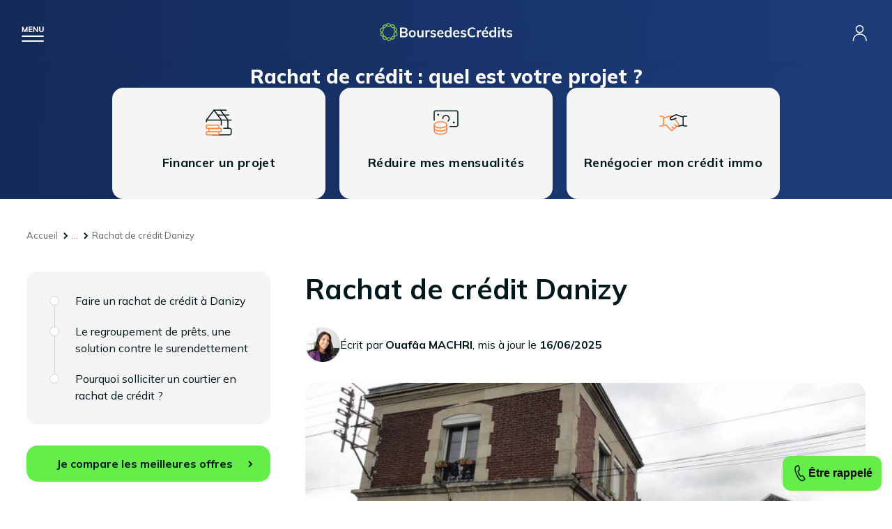

--- FILE ---
content_type: text/html; charset=UTF-8
request_url: https://www.boursedescredits.com/guide-rachat-credit-danizy-5026.php
body_size: 16178
content:
<!doctype html>
<html lang="fr">

<head>
  <meta charset="utf-8">
  <title>
    Rachat de crédit Danizy    - BoursedesCrédits
  </title>
  <meta name="description"
    content="Regroupez facilement vos prêts et simulez GRATUITEMENT votre futur contrat de prêt avec BoursedesCrédits. Découvrez le Rachat de crédit Danizy." />
  <meta name="viewport" content="width=device-width, initial-scale=1" />
  <meta name="keywords" content="" />
  <meta name="robots" content="index, follow, noodp, noydir, all" />
  <meta property="og:site_name" content="BoursedesCrédits" />
  <meta property="og:type" content="article" />
  <meta property="og:title"
    content="Rachat de crédit Danizy - BoursedesCrédits" />
  <meta property="og:image" content="https://www.boursedescredits.com/pics/charte/logo.svg" />
  <meta property="og:description"
    content="Regroupez facilement vos prêts et simulez GRATUITEMENT votre futur contrat de prêt avec BoursedesCrédits. Découvrez le Rachat de crédit Danizy." />
  <meta property="fb:app_id" content="198318770198041" />
  <link rel="canonical" href="https://www.boursedescredits.com/guide-rachat-credit-danizy-5026.php" />
  <link rel="shortcut icon" href="favicon.ico" />
  <link href="css/main.css?20171004" rel="stylesheet" type="text/css" media="all" />
  <script type="application/ld+json">[
    {
        "@context": "https:\/\/schema.org",
        "@type": "SoftwareApplication",
        "name": "BoursedesCr\u00e9dits",
        "operatingSystem": "Web-based",
        "url": "https:\/\/www.boursedescredits.com\/",
        "aggregateRating": {
            "@type": "AggregateRating",
            "ratingValue": 4.7,
            "bestRating": "5",
            "worstRating": "0",
            "ratingCount": 3746
        }
    },
    {
        "@context": "https:\/\/schema.org",
        "@type": "BreadcrumbList",
        "itemListElement": [
            {
                "@type": "ListItem",
                "position": 1,
                "name": "Accueil",
                "item": "https:\/\/www.boursedescredits.com\/"
            },
            {
                "@type": "ListItem",
                "position": 2,
                "name": "Rachat de cr\u00e9dit",
                "item": "rachat-credit.php"
            },
            {
                "@type": "ListItem",
                "position": 3,
                "name": "Le guide du rachat de cr\u00e9dits",
                "item": "guide-rachat-de-credits.php"
            },
            {
                "@type": "ListItem",
                "position": 4,
                "name": "Choisir le bon rachat de cr\u00e9dit",
                "item": "guide-choisir-bon-rachat-credit-812.php"
            },
            {
                "@type": "ListItem",
                "position": 5,
                "name": "Courtier en rachat de cr\u00e9dits : avantages, missions et r\u00f4les",
                "item": "guide-courtier-rachat-credits-avantages-missions-roles-3330.php"
            },
            {
                "@type": "ListItem",
                "position": 6,
                "name": "Rachat de cr\u00e9dit Hauts-de-France",
                "item": "guide-rachat-credit-hauts-france-3843.php"
            },
            {
                "@type": "ListItem",
                "position": 7,
                "name": "Rachat de cr\u00e9dit Aisne (02)",
                "item": "guide-rachat-credit-aisne-02-3715.php"
            },
            {
                "@type": "ListItem",
                "position": 8,
                "name": "Rachat de cr\u00e9dit Danizy",
                "item": "\/guide-rachat-credit-danizy-5026.php"
            }
        ]
    }
]</script></head>

<body id="guide_page" class="rachat-credit" itemscope
  itemtype="http://schema.org/WebPage">
  <div id="global" class="get_banner">
    <header id="header">
        <div id="burger"></div>
        <a href="https://www.boursedescredits.com/" id="logo"><?xml version="1.0" encoding="utf-8"?>

<svg width="190" height="26" version="1.1" id="图层_1" xmlns="http://www.w3.org/2000/svg" xmlns:xlink="http://www.w3.org/1999/xlink" x="0px" y="0px"
	 viewBox="0 0 190 26" style="enable-background:new 0 0 190 26;" xml:space="preserve">
<style type="text/css">
	.st0{fill:none;stroke:#7ABF4D;stroke-width:1.5;stroke-miterlimit:10;}
	.st1{fill:#040000;}
</style>
<g>
	<path class="st0" d="M16.8,22.9l-2.7-1.3c-0.9-0.4-1.9-0.4-2.7,0.1l-2.6,1.5c-2.1,1.2-4.7-0.6-4.3-3l0.4-3c0.1-1-0.2-1.9-0.9-2.6
		l-2.2-2.1C0,10.7,0.9,7.8,3.3,7.4l3-0.5c1-0.2,1.8-0.8,2.2-1.7l1.3-2.7c1-2.2,4.2-2.3,5.3-0.1L16.4,5c0.4,0.9,1.3,1.4,2.2,1.6
		l3,0.4c2.4,0.3,3.4,3.2,1.7,5l-2.1,2.1c-0.7,0.7-1,1.7-0.8,2.6l0.6,3C21.5,22.1,19,24,16.8,22.9z"/>
	<path class="st0" d="M10.5,23.6l-1.4-2.7c-0.4-0.9-1.3-1.5-2.2-1.6l-3-0.4c-2.4-0.3-3.4-3.3-1.7-5l2.1-2.1c0.7-0.7,1-1.7,0.8-2.6
		l-0.5-3C4.3,3.8,6.8,2,8.9,3.1l2.7,1.4c0.9,0.4,1.9,0.4,2.7,0L17,3c2.1-1.2,4.7,0.7,4.3,3.1l-0.5,3c-0.2,1,0.2,1.9,0.9,2.6l2.2,2.1
		c1.8,1.7,0.8,4.7-1.6,5l-3,0.5c-1,0.1-1.8,0.8-2.2,1.6l-1.3,2.7C14.7,25.8,11.6,25.8,10.5,23.6z"/>
</g>
<g>
	<path class="st1" d="M39.4,14.5c0.4,0.6,0.7,1.3,0.7,2.2c0,1.2-0.4,2.1-1.3,2.8c-0.8,0.7-2,1-3.5,1H29V6.6h6.1c1.4,0,2.6,0.3,3.4,1
		c0.8,0.6,1.2,1.5,1.2,2.7c0,0.7-0.2,1.4-0.6,1.9c-0.4,0.5-0.9,0.9-1.6,1.2C38.3,13.5,38.9,14,39.4,14.5z M31.4,12.5h3.2
		c1.7,0,2.6-0.7,2.6-2c0-0.7-0.2-1.1-0.6-1.5c-0.4-0.3-1.1-0.5-2-0.5h-3.2V12.5z M37,18.1c0.4-0.3,0.6-0.8,0.6-1.5
		c0-0.7-0.2-1.2-0.6-1.6c-0.4-0.3-1.1-0.5-2-0.5h-3.6v4.1H35C35.9,18.6,36.6,18.4,37,18.1z"/>
	<path class="st1" d="M44.1,20c-0.8-0.4-1.3-1-1.8-1.8c-0.4-0.8-0.6-1.7-0.6-2.7c0-1,0.2-2,0.6-2.7c0.4-0.8,1-1.4,1.8-1.8
		s1.6-0.6,2.6-0.6c1,0,1.9,0.2,2.6,0.6c0.8,0.4,1.3,1,1.7,1.8c0.4,0.8,0.6,1.7,0.6,2.7c0,1-0.2,2-0.6,2.7c-0.4,0.8-1,1.4-1.7,1.8
		c-0.8,0.4-1.6,0.6-2.6,0.6C45.7,20.7,44.9,20.5,44.1,20z M48.6,17.9c0.4-0.5,0.7-1.3,0.7-2.4c0-1.1-0.2-1.9-0.7-2.4
		c-0.4-0.6-1.1-0.8-1.9-0.8c-0.8,0-1.5,0.3-1.9,0.8c-0.4,0.6-0.7,1.4-0.7,2.4c0,1.1,0.2,1.9,0.7,2.4c0.4,0.5,1.1,0.8,1.9,0.8
		C47.6,18.7,48.2,18.5,48.6,17.9z"/>
	<path class="st1" d="M62.8,10.6v9.9h-2.4V19c-0.3,0.5-0.7,1-1.3,1.3c-0.5,0.3-1.1,0.4-1.8,0.4c-2.4,0-3.6-1.4-3.6-4.1v-6h2.4v6
		c0,0.7,0.1,1.2,0.4,1.6c0.3,0.3,0.7,0.5,1.4,0.5c0.7,0,1.3-0.2,1.7-0.7c0.4-0.5,0.6-1.1,0.6-1.9v-5.5H62.8z"/>
	<path class="st1" d="M71.8,10.6l0,2.2c-0.4-0.2-0.8-0.3-1.3-0.3c-0.8,0-1.5,0.2-1.9,0.7c-0.4,0.5-0.7,1.1-0.7,1.9v5.3h-2.4v-7.1
		c0-1-0.1-2-0.2-2.8h2.3l0.2,1.7c0.2-0.6,0.6-1.1,1.2-1.5c0.5-0.3,1.1-0.5,1.8-0.5C71.2,10.4,71.5,10.5,71.8,10.6z"/>
	<path class="st1" d="M72.4,19.4l0.7-1.7c1.1,0.8,2.3,1.2,3.6,1.2c0.6,0,1-0.1,1.4-0.3c0.3-0.2,0.5-0.5,0.5-0.8
		c0-0.3-0.1-0.5-0.3-0.7c-0.2-0.2-0.6-0.3-1.1-0.5l-1.6-0.4c-1.8-0.4-2.7-1.3-2.7-2.8c0-0.6,0.2-1.1,0.5-1.6
		c0.3-0.5,0.8-0.8,1.4-1.1c0.6-0.3,1.3-0.4,2.1-0.4c0.7,0,1.4,0.1,2,0.3c0.7,0.2,1.2,0.5,1.7,0.9l-0.7,1.7c-1-0.7-2-1.1-3-1.1
		c-0.6,0-1,0.1-1.3,0.3C75.2,12.7,75,13,75,13.4c0,0.3,0.1,0.5,0.3,0.7c0.2,0.2,0.5,0.3,1,0.4l1.7,0.4c1,0.2,1.7,0.6,2.1,1
		c0.4,0.5,0.7,1.1,0.7,1.8c0,0.9-0.4,1.6-1.1,2.2c-0.7,0.5-1.7,0.8-3,0.8C74.9,20.7,73.5,20.2,72.4,19.4z"/>
	<path class="st1" d="M91.5,15.7h-6.8c0.1,1.1,0.3,1.8,0.8,2.3c0.5,0.5,1.2,0.8,2.1,0.8c1.1,0,2.1-0.4,3-1.1l0.7,1.7
		c-0.5,0.4-1,0.7-1.7,0.9c-0.7,0.2-1.4,0.3-2.1,0.3c-1.6,0-2.9-0.5-3.8-1.4c-0.9-0.9-1.4-2.2-1.4-3.8c0-1,0.2-1.9,0.6-2.7
		c0.4-0.8,1-1.4,1.7-1.8c0.7-0.4,1.6-0.7,2.5-0.7c1.4,0,2.4,0.4,3.2,1.3s1.2,2.1,1.2,3.6V15.7z M85.5,12.7c-0.4,0.4-0.7,0.9-0.8,1.7
		h4.6c-0.1-0.7-0.3-1.3-0.7-1.7c-0.4-0.4-0.9-0.6-1.5-0.6S86,12.3,85.5,12.7z"/>
	<path class="st1" d="M103,6.1v14.4h-2.4v-1.6c-0.3,0.5-0.7,1-1.3,1.3c-0.6,0.3-1.2,0.5-1.9,0.5c-0.8,0-1.6-0.2-2.3-0.6
		c-0.7-0.4-1.2-1-1.6-1.8c-0.4-0.8-0.6-1.7-0.6-2.7c0-1,0.2-1.9,0.5-2.7c0.4-0.8,0.9-1.4,1.5-1.8c0.7-0.4,1.4-0.6,2.3-0.6
		c0.7,0,1.3,0.1,1.9,0.4c0.6,0.3,1,0.7,1.3,1.2V6.1H103z M99.9,17.9c0.4-0.6,0.7-1.4,0.7-2.4c0-1-0.2-1.8-0.7-2.4
		c-0.4-0.6-1.1-0.8-1.9-0.8c-0.8,0-1.5,0.3-1.9,0.8c-0.4,0.6-0.7,1.3-0.7,2.4c0,1,0.2,1.8,0.7,2.4c0.4,0.6,1.1,0.9,1.9,0.9
		S99.5,18.5,99.9,17.9z"/>
	<path class="st1" d="M114.3,15.7h-6.8c0.1,1.1,0.3,1.8,0.8,2.3c0.5,0.5,1.2,0.8,2.1,0.8c1.1,0,2.1-0.4,3-1.1l0.7,1.7
		c-0.5,0.4-1,0.7-1.7,0.9c-0.7,0.2-1.4,0.3-2.1,0.3c-1.6,0-2.9-0.5-3.8-1.4c-0.9-0.9-1.4-2.2-1.4-3.8c0-1,0.2-1.9,0.6-2.7
		c0.4-0.8,1-1.4,1.7-1.8s1.6-0.7,2.5-0.7c1.4,0,2.4,0.4,3.2,1.3c0.8,0.9,1.2,2.1,1.2,3.6V15.7z M108.3,12.7
		c-0.4,0.4-0.7,0.9-0.8,1.7h4.6c-0.1-0.7-0.3-1.3-0.7-1.7s-0.9-0.6-1.5-0.6C109.3,12.1,108.8,12.3,108.3,12.7z"/>
	<path class="st1" d="M115.7,19.4l0.7-1.7c1.1,0.8,2.3,1.2,3.6,1.2c0.6,0,1-0.1,1.4-0.3c0.3-0.2,0.5-0.5,0.5-0.8
		c0-0.3-0.1-0.5-0.3-0.7c-0.2-0.2-0.6-0.3-1.1-0.5l-1.6-0.4c-1.8-0.4-2.7-1.3-2.7-2.8c0-0.6,0.2-1.1,0.5-1.6
		c0.3-0.5,0.8-0.8,1.4-1.1c0.6-0.3,1.3-0.4,2.1-0.4c0.7,0,1.4,0.1,2,0.3s1.2,0.5,1.7,0.9l-0.7,1.7c-1-0.7-2-1.1-3-1.1
		c-0.6,0-1,0.1-1.3,0.3c-0.3,0.2-0.5,0.5-0.5,0.9c0,0.3,0.1,0.5,0.3,0.7c0.2,0.2,0.5,0.3,1,0.4l1.7,0.4c1,0.2,1.7,0.6,2.1,1
		c0.4,0.5,0.7,1.1,0.7,1.8c0,0.9-0.4,1.6-1.1,2.2c-0.7,0.5-1.7,0.8-3,0.8C118.2,20.7,116.8,20.2,115.7,19.4z"/>
	<path class="st1" d="M129,19.8c-1-0.6-1.8-1.4-2.4-2.5c-0.5-1.1-0.8-2.3-0.8-3.8c0-1.4,0.3-2.7,0.8-3.8c0.5-1.1,1.3-1.9,2.4-2.5
		c1-0.6,2.2-0.9,3.6-0.9c0.9,0,1.8,0.1,2.6,0.4c0.8,0.3,1.5,0.7,2.1,1.2l-0.8,1.8c-0.6-0.5-1.2-0.9-1.9-1.1c-0.6-0.2-1.3-0.3-2-0.3
		c-1.3,0-2.4,0.4-3.1,1.3c-0.7,0.9-1.1,2.1-1.1,3.8c0,1.6,0.4,2.9,1.1,3.8c0.7,0.9,1.8,1.3,3.1,1.3c0.7,0,1.4-0.1,2-0.3
		c0.6-0.2,1.2-0.6,1.9-1.1l0.8,1.8c-0.5,0.5-1.2,0.9-2.1,1.2c-0.8,0.3-1.7,0.4-2.6,0.4C131.3,20.7,130.1,20.4,129,19.8z"/>
	<path class="st1" d="M145.8,10.6l0,2.2c-0.4-0.2-0.8-0.3-1.3-0.3c-0.8,0-1.5,0.2-1.9,0.7c-0.4,0.5-0.7,1.1-0.7,1.9v5.3h-2.4v-7.1
		c0-1-0.1-2-0.2-2.8h2.3l0.2,1.7c0.2-0.6,0.6-1.1,1.2-1.5c0.5-0.3,1.1-0.5,1.8-0.5C145.2,10.4,145.5,10.5,145.8,10.6z"/>
	<path class="st1" d="M155.6,15.7h-6.8c0.1,1.1,0.3,1.8,0.8,2.3c0.5,0.5,1.2,0.8,2.1,0.8c1.1,0,2.1-0.4,3-1.1l0.7,1.7
		c-0.5,0.4-1,0.7-1.7,0.9c-0.7,0.2-1.4,0.3-2.1,0.3c-1.6,0-2.9-0.5-3.8-1.4c-0.9-0.9-1.4-2.2-1.4-3.8c0-1,0.2-1.9,0.6-2.7
		c0.4-0.8,1-1.4,1.7-1.8c0.7-0.4,1.6-0.7,2.5-0.7c1.4,0,2.4,0.4,3.2,1.3c0.8,0.9,1.2,2.1,1.2,3.6V15.7z M149.7,12.7
		c-0.4,0.4-0.7,0.9-0.8,1.7h4.6c-0.1-0.7-0.3-1.3-0.7-1.7s-0.9-0.6-1.5-0.6C150.6,12.1,150.1,12.3,149.7,12.7z M150.4,9.4l2-4h2.5
		l-2.9,4H150.4z"/>
	<path class="st1" d="M167.1,6.1v14.4h-2.4v-1.6c-0.3,0.5-0.7,1-1.3,1.3c-0.6,0.3-1.2,0.5-1.9,0.5c-0.8,0-1.6-0.2-2.3-0.6
		c-0.7-0.4-1.2-1-1.6-1.8c-0.4-0.8-0.6-1.7-0.6-2.7c0-1,0.2-1.9,0.5-2.7c0.4-0.8,0.9-1.4,1.5-1.8c0.7-0.4,1.4-0.6,2.3-0.6
		c0.7,0,1.3,0.1,1.9,0.4c0.6,0.3,1,0.7,1.3,1.2V6.1H167.1z M164.1,17.9c0.4-0.6,0.7-1.4,0.7-2.4c0-1-0.2-1.8-0.7-2.4
		c-0.4-0.6-1.1-0.8-1.9-0.8c-0.8,0-1.5,0.3-1.9,0.8c-0.4,0.6-0.7,1.3-0.7,2.4c0,1,0.2,1.8,0.7,2.4c0.4,0.6,1.1,0.9,1.9,0.9
		C163,18.7,163.6,18.5,164.1,17.9z"/>
	<path class="st1" d="M172.4,6.2v2.4h-2.7V6.2H172.4z M169.8,10.6h2.4v9.9h-2.4V10.6z"/>
	<path class="st1" d="M178,12.5v4.4c0,1.2,0.5,1.7,1.6,1.7c0.3,0,0.6-0.1,1-0.2v1.9c-0.4,0.2-1,0.2-1.6,0.2c-1.1,0-2-0.3-2.6-0.9
		s-0.9-1.5-0.9-2.7v-4.5h-1.9v-1.8h1.9V8.2l2.4-0.8v3.2h2.6v1.8H178z"/>
	<path class="st1" d="M181.7,19.4l0.7-1.7c1.1,0.8,2.3,1.2,3.6,1.2c0.6,0,1-0.1,1.4-0.3c0.3-0.2,0.5-0.5,0.5-0.8
		c0-0.3-0.1-0.5-0.3-0.7c-0.2-0.2-0.6-0.3-1.1-0.5l-1.6-0.4c-1.8-0.4-2.7-1.3-2.7-2.8c0-0.6,0.2-1.1,0.5-1.6
		c0.3-0.5,0.8-0.8,1.4-1.1c0.6-0.3,1.3-0.4,2.1-0.4c0.7,0,1.4,0.1,2,0.3c0.7,0.2,1.2,0.5,1.7,0.9l-0.7,1.7c-1-0.7-2-1.1-3-1.1
		c-0.6,0-1,0.1-1.3,0.3c-0.3,0.2-0.5,0.5-0.5,0.9c0,0.3,0.1,0.5,0.3,0.7c0.2,0.2,0.5,0.3,1,0.4l1.7,0.4c1,0.2,1.7,0.6,2.1,1
		c0.4,0.5,0.7,1.1,0.7,1.8c0,0.9-0.4,1.6-1.1,2.2c-0.7,0.5-1.7,0.8-3,0.8C184.1,20.7,182.7,20.2,181.7,19.4z"/>
</g>
</svg></a>
        <nav id="menu">
          <a href="credit-immobilier.php" id="link-credit-immobilier">Crédit immobilier</a>
          <div class="submenu">
            <div class="back">
              <p>Retour</p>
            </div>
            <div>
              <a href="credit-immobilier.php" class="title">Crédit immobilier</a>
              <div class="side">
                <p>Profitez d'un taux immo à
                  <span class="taux">3,71 %</span>
                  <span class="time">sur 15 ans</span>
                </p>
                <a class="color_link" href="guide-barometre-taux-immobiliers-1910.php#fromheader">Consulter le baromètre des taux</a>
                <p class="btn"><a href="formulaire-credit-immobilier.php#fromheader">Je simule mon prêt immobilier</a></p>
              </div>
              <div class="submenu_links">
                <nav>
                  <span>Les outils de simulation</span>
                  <a href="formulaire-credit-immobilier.php#fromheader">Comparateur crédit immobilier</a>
                  <a href="calculette-credit-immobilier.php#fromheader">Simulation prêt immobilier</a>
                  <a href="calculette-credit-immobilier-mensualites-remboursement.php#fromheader">Calcul de mensualités</a>
                  <a href="calculette-credit-immobilier-capacite-achat.php#fromheader">Calcul capacité d'emprunt</a>
                  <a href="calculette-credit-immobilier-taux-endettement.php#fromheader">Taux d'endettement</a>
                  <a href="calculette-credit-immobilier-frais-de-notaire.php#fromheader">Calcul frais de notaire</a>
                  <a href="calculette-credit-immobilier-pret-taux-zero.php#fromheader">Calculette PTZ</a>
                </nav>
                <nav>
                  <span>Les guides</span>
                  <a href="guide-passer-courtier-credit-immobilier-125.php#fromheader">Courtier crédit immobilier</a>
                  <a href="guide-pret-relais-146.php#fromheader">Prêt relais</a>
                  <a href="guide-investissement-locatif-836.php#fromheader">Investissement locatif</a>
                </nav>
                <nav>
                  <span>Plus d'informations</span>
                  <a href="actualites-credit-immobilier.php#fromheader">Actualités du crédit immobilier</a>
                  <a href="guide-credit-immobilier.php#fromheader">Guide du crédit immobilier</a>
                  <a href="lexique-credit-immobilier.php#fromheader">Lexique du prêt immobilier</a>
                  <a href="faq-credit-immobilier.php#fromheader">FAQ du prêt immobilier</a>
                  <a href="lettres-types-credit-immobilier.php#fromheader">Lettres types du prêt immobilier</a>
                </nav>
                <div class="contact">
                  <div>
                    <p><strong>Contactez-nous</strong> du lundi au samedi de 8 h à 20 h</p>
                    <span class="tel">0825 560 395*</span>
                    <strong>ou</strong>
                    <a href="rappel-credit-immobilier.php" class="call">Rappel gratuit</a>
                  </div>
                </div>
              </div>
            </div>
          </div>
          <a href="credit-consommation.php" id="link-credit-perso">Crédit consommation</a>
          <div class="submenu">
            <div class="back">
              <p>Retour</p>
            </div>
            <div>
              <a href="credit-consommation.php" class="title">Crédit consommation</a>
              <div class="side">
                <p>Profitez d'un taux conso à
                  <span class="taux">0,90 %</span>
                  <span class="time">sur 12 mois</span>
                </p>
                <a class="color_link" href="guide-barometre-taux-conso-301.php#fromheader">Consulter le baromètre des taux</a>
                <p class="btn"><a href="formulaire-credit-consommation.php#fromheader">Je simule mon crédit conso</a></p>
              </div>
              <div class="submenu_links">
                <nav>
                  <span>Les outils de simulation</span>
                  <a href="formulaire-credit-consommation.php#fromheader">Comparateur crédit consommation</a>
                  <a href="calculette-credit-consommation.php#fromheader">Calculette crédit conso</a>
                  <a href="calculette-credit-consommation-mensualites-remboursement.php#fromheader">Calcul de mensualités</a>
                  <a href="calculette-credit-consommation-capacite-achat.php#fromheader">Calcul capacité d'emprunt</a>
                  <a href="calculette-credit-consommation-taux-endettement.php#fromheader">Taux d'endettement</a>
                </nav>
                <nav>
                  <span>Les guides</span>
                  <a href="guide-pret-personnel-271.php#fromheader">Prêt personnel</a>
                  <a href="guide-credit-auto-302.php#fromheader">Crédit auto</a>
                  <a href="guide-pret-travaux-265.php#fromheader">Prêt travaux</a>
                  <a href="guide-credit-renouvelable-274.php#fromheader">Crédit renouvelable</a>
                </nav>
                <nav>
                  <span>Plus d'informations</span>
                  <a href="actualites-credit-consommation.php#fromheader">Actualités du crédit consommation</a>
                  <a href="guide-credit-consommation.php#fromheader">Guide du crédit consommation</a>
                  <a href="lexique-credit-consommation.php#fromheader">Lexique du crédit consommation</a>
                  <a href="faq-credit-consommation.php#fromheader">FAQ du crédit consommation</a>
                  <a href="lettres-types-credit-consommation.php#fromheader">Lettres types du crédit consommation</a>
                </nav>
                <div class="contact">
                  <div>
                    <p><strong>Contactez-nous</strong> du lundi au samedi de 8 h à 20 h</p>
                    <span class="tel">0825 560 395*</span>
                    <strong>ou</strong>
                    <a href="rappel-credit-consommation.php" class="call">Rappel gratuit</a>
                  </div>
                </div>
              </div>
            </div>
          </div>
          <a href="rachat-credit.php" id="link-rachat-credits">Rachat de crédit</a>
          <div class="submenu">
            <div class="back">
              <p>Retour</p>
            </div>
            <div>
              <a href="rachat-credit.php" class="title">Rachat de crédit</a>
              <div class="side">
                <p>Jusqu'à
                  <span class="taux"> - 80 %</span>
                  <span class="time">sur vos mensualités</span>
                </p>
                <a class="color_link" href="guide-barometre-taux-rachat-credit-50.php#fromheader">Consulter le baromètre des taux</a>
                <p class="btn"><a href="formulaire-rachat-credit.php#fromheader">Je simule mon rachat de crédit</a></p>
              </div>
              <div class="submenu_links">
                <nav>
                  <span>Les outils de simulation</span>
                  <a href="formulaire-rachat-credit.php#fromheader">Comparateur rachat de crédit</a>
                  <a href="calculette-rachat-credit.php#fromheader">Calculette rachat de crédit</a>
                  <a href="calculette-rachat-credit-mensualites-remboursement.php#fromheader">Calcul de mensualités</a>
                  <a href="calculette-rachat-credit-taux-endettement.php#fromheader">Taux d'endettement</a>
                </nav>
                <nav>
                  <span>Les guides</span>
                  <a href="guide-rachat-credit-immobilier-28.php#fromheader">Rachat de crédit immobilier</a>
                  <a href="guide-rachat-credit-consommation-48.php#fromheader">Rachat de crédit consommation</a>
                  <a href="guide-rachat-credit-immobilier-consommation-49.php#fromheader">Rachat de crédit immo et conso</a>
                  <a href="guide-rachat-credit-locataire-82.php#fromheader">Rachat de crédit locataire</a>
                  <a href="guide-rachat-credit-proprietaire-45.php#fromheader">Rachat de crédit propriétaire</a>
                  <a href="guide-rachat-credit-fonctionnaire-42.php#fromheader">Rachat de crédit fonctionnaire</a>
                  <a href="guide-passer-courtier-rachat-credits-3330.php#fromheader">Courtier rachat de crédits</a>
                </nav>
                <nav>
                  <span>Plus d'informations</span>
                  <a href="actualites-rachat-de-credits.php#fromheader">Actualités du rachat de crédit</a>
                  <a href="guide-rachat-de-credits.php#fromheader">Guide du rachat de crédit</a>
                  <a href="lexique-rachat-de-credits.php#fromheader">Lexique du rachat de crédit</a>
                  <a href="faq-rachat-de-credits.php#fromheader">FAQ du rachat de crédit</a>
                  <a href="lettres-types-rachat-de-credits.php#fromheader">Lettres types du rachat de crédit</a>
                </nav>
                <div class="contact">
                  <div>
                    <p><strong>Contactez-nous</strong> du lundi au samedi de 8 h à 20 h</p>
                    <span class="tel">0825 560 395*</span>
                    <strong>ou</strong>
                    <a href="rappel-rachat-credit.php" class="call">Rappel gratuit</a>
                  </div>
                </div>
              </div>
            </div>
          </div>
          <a href="assurance-pret-immobilier.php" id="link-assurance-pret">Assurance prêt immobilier</a>
          <div class="submenu">
            <div class="back">
              <p>Retour</p>
            </div>
            <div>
              <a href="assurance-pret-immobilier.php" class="title">Assurance prêt immobilier</a>
              <div class="side">
                <p>Économisez jusqu'à
                  <span class="taux">15.000 €</span>
                  <span class="time">sur votre assurance</span>
                </p>
                <a class="color_link" href="guide-barometre-taux-assurance-pret-immobilier-911.php#fromheader">Consulter le baromètre des taux</a>
                <p class="btn"><a href="formulaire-assurances-pret.php#fromheader">Je simule mon assurance immo</a></p>
              </div>
              <div class="submenu_links">
                <nav>
                  <span>Les guides</span>
                  <a href="guide-simulation-assurance-pret-immobilier-921.php#fromheader">Simulation assurance prêt immobilier</a>
                  <a href="formulaire-assurances-pret.php#fromheader">Comparateur assurance prêt immobilier</a>
                  <a href="guide-delegation-assurance-pret-immobilier-476.php#fromheader">Délégation d'assurance de prêt immo</a>
                  <a href="guide-assurance-emprunteur-groupe-959.php#fromheader">Assurance emprunteur groupe</a>
                  <a href="guide-convention-aeras-assurance-pret-463.php#fromheader">Convention AERAS</a>
                  <a href="guide-passer-courtier-assurance-pret-immobilier-1422.php#fromheader">Courtier assurance prêt immobilier</a>
                </nav>
                <nav>
                  <span>Plus d'informations</span>
                  <a href="actualites-assurance-credits.php#fromheader">Actualités de l'assurance de prêt immobilier</a>
                  <a href="guide-assurance-credits.php#fromheader">Guide de l'assurance de prêt immobilier</a>
                  <a href="lexique-assurance-credits.php#fromheader">Lexique de l'assurance de prêt immobilier</a>
                  <a href="faq-assurance-credits.php#fromheader">FAQ de l'assurance de prêt immobilier</a>
                  <a href="lettres-types-assurance-credits.php#fromheader">Lettres types de l'assurance de prêt immobilier</a>
                </nav>
                <div class="contact">
                  <div>
                    <p><strong>Contactez-nous</strong> du lundi au samedi de 8 h à 20 h</p>
                    <span class="tel">0825 560 395*</span>
                    <strong>ou</strong>
                    <a href="rappel-assurance-emprunteur.php" class="call">Rappel gratuit</a>
                  </div>
                </div>
              </div>
            </div>
          </div>
          <a href="banque-en-ligne.php" id="link-banque-en-ligne">Banque en ligne</a>
          <div class="submenu">
            <div class="back">
              <p>Retour</p>
            </div>
            <div>
              <a href="banque-en-ligne.php" class="title">Banque en ligne</a>
              <div class="side">
                <p>Économisez jusqu'à
                  <span class="taux">200 €</span>
                  <span class="time">sur vos frais</span>
                </p>
                <p class="btn"><a href="formulaire-banque-en-ligne.php#fromheader">J'économise sur mes frais</a></p>
              </div>
              <div class="submenu_links">
                <nav>
                  <span>Les guides</span>
                  <a href="guide-meilleure-banque-ligne-2023-comparatif-531.php#fromheader">Meilleure banque en ligne</a>
                  <a href="guide-banques-ligne-501.php#fromheader">Les banques en ligne</a>
                  <a href="guide-choisir-bonne-banque-ligne-497.php#fromheader">Choisir la bonne banque en ligne</a>
                  <a href="guide-neobanques-5189.php#fromheader">Les néobanques</a>
                  <a href="guide-ouvrir-compte-ligne-4520.php#fromheader">Ouvrir un compte en ligne</a>
                </nav>
                <nav>
                  <span>Plus d'informations</span>
                  <a href="actualites-banque-en-ligne.php#fromheader">Actualités des banques en ligne</a>
                  <a href="guide-banque-en-ligne.php#fromheader">Guide des banques en ligne</a>
                  <a href="lexique-banque-en-ligne.php#fromheader">Lexique des banques en ligne</a>
                  <a href="faq-banque-en-ligne.php#fromheader">FAQ des banques en ligne</a>
                  <a href="lettres-types-banque-en-ligne.php#fromheader">Lettres types des banques en ligne</a>
                </nav>
                <div class="contact">
                  <div>
                    <p><strong>Contactez-nous</strong> du lundi au samedi de 8 h à 20 h</p>
                    <span class="tel">0825 560 395*</span>
                    <strong>ou</strong>
                    <a href="rappel.php" class="call">Rappel gratuit</a>
                  </div>
                </div>
              </div>
            </div>
          </div>
          <a href="epargne.php" id="link-epargne">Épargne</a>
          <div class="submenu">
            <div class="back">
              <p>Retour</p>
            </div>
            <div>
              <a href="epargne.php" class="title">Épargne et placement</a>
              <div class="side">
                <p>Économisez jusqu'à
                  <span class="taux">115 €</span>
                  <span class="time">sur vos livrets</span>
                </p>
                <p class="btn"><a href="epargne.php#FromHeader">Je simule mes économies</a></p>
              </div>
              <div class="submenu_links">
                <nav>
                  <span>Les produits d'épargne</span>
                  <a href="guide-assurance-vie-561.php#fromheader">Assurance vie</a>
                  <a href="guide-scpi-2041.php#fromheader">SCPI</a>
                  <a href="guide-pea-plan-epargne-actions-861.php#fromheader">PEA (Plan d'Épargne en Actions)</a>
                  <a href="guide-livret-epargne-560.php#fromheader">Livret d'épargne</a>
                  <a href="guide-per-plan-epargne-retraite-562.php#fromheader">PER (Plan Épargne Retraite)</a>
                </nav>
                <nav>
                  <span>Les guides</span>
                  <a href="guide-choisir-meilleure-assurance-vie-858.php#fromheader">Choisir la meilleure assurance vie</a>
                  <a href="guide-scpi-pinel-1874.php#fromheader">La SCPI Pinel</a>
                  <a href="guide-pea-bancaire-classique-1873.php#fromheader">PEA bancaire classique</a>
                  <a href="guide-livret-725.php#fromheader">Livret A</a>
                  <a href="guide-per-individuel-perin-1878.php#fromheader">PER individuel (Perin)</a>
                </nav>
                <nav>
                  <span>Plus d'informations</span>
                  <a href="actualites-epargne.php#fromheader">Actualités de l'épargne</a>
                  <a href="guide-epargne.php#fromheader">Guide de l'épargne</a>
                  <a href="lexique-epargne.php#fromheader">Lexique de l'épargne</a>
                  <a href="faq-epargne.php#fromheader">FAQ de l'épargne</a>
                  <a href="lettres-types-epargne.php#fromheader">Lettres types de l'épargne</a>
                </nav>
                <div class="contact">
                  <div>
                    <p><strong>Contactez-nous</strong> du lundi au samedi de 8 h à 20 h</p>
                    <span class="tel">0825 560 395*</span>
                    <strong>ou</strong>
                    <a href="rappel.php" class="call">Rappel gratuit</a>
                  </div>
                </div>
              </div>
            </div>
          </div>
          <a class="mobile_only" href="qui-sommes-nous.php">À propos</a>
          <a class="mobile_only" href="espace-client.php">Se connecter</a>
        </nav>
        <div id="second_nav">
          <a href="qui-sommes-nous.php">À propos</a>
          <a href="espace-client.php">Se connecter</a>
        </div>
        <a class="mobile_login" href="espace-client.php"></a>
      </header>        <div class="sticky_header"><a href="https://www.boursedescredits.com/" id="logo"><?xml version="1.0" encoding="utf-8"?>

<svg width="190" height="26" version="1.1" id="图层_1" xmlns="http://www.w3.org/2000/svg" xmlns:xlink="http://www.w3.org/1999/xlink" x="0px" y="0px"
	 viewBox="0 0 190 26" style="enable-background:new 0 0 190 26;" xml:space="preserve">
<style type="text/css">
	.st0{fill:none;stroke:#7ABF4D;stroke-width:1.5;stroke-miterlimit:10;}
	.st1{fill:#040000;}
</style>
<g>
	<path class="st0" d="M16.8,22.9l-2.7-1.3c-0.9-0.4-1.9-0.4-2.7,0.1l-2.6,1.5c-2.1,1.2-4.7-0.6-4.3-3l0.4-3c0.1-1-0.2-1.9-0.9-2.6
		l-2.2-2.1C0,10.7,0.9,7.8,3.3,7.4l3-0.5c1-0.2,1.8-0.8,2.2-1.7l1.3-2.7c1-2.2,4.2-2.3,5.3-0.1L16.4,5c0.4,0.9,1.3,1.4,2.2,1.6
		l3,0.4c2.4,0.3,3.4,3.2,1.7,5l-2.1,2.1c-0.7,0.7-1,1.7-0.8,2.6l0.6,3C21.5,22.1,19,24,16.8,22.9z"/>
	<path class="st0" d="M10.5,23.6l-1.4-2.7c-0.4-0.9-1.3-1.5-2.2-1.6l-3-0.4c-2.4-0.3-3.4-3.3-1.7-5l2.1-2.1c0.7-0.7,1-1.7,0.8-2.6
		l-0.5-3C4.3,3.8,6.8,2,8.9,3.1l2.7,1.4c0.9,0.4,1.9,0.4,2.7,0L17,3c2.1-1.2,4.7,0.7,4.3,3.1l-0.5,3c-0.2,1,0.2,1.9,0.9,2.6l2.2,2.1
		c1.8,1.7,0.8,4.7-1.6,5l-3,0.5c-1,0.1-1.8,0.8-2.2,1.6l-1.3,2.7C14.7,25.8,11.6,25.8,10.5,23.6z"/>
</g>
<g>
	<path class="st1" d="M39.4,14.5c0.4,0.6,0.7,1.3,0.7,2.2c0,1.2-0.4,2.1-1.3,2.8c-0.8,0.7-2,1-3.5,1H29V6.6h6.1c1.4,0,2.6,0.3,3.4,1
		c0.8,0.6,1.2,1.5,1.2,2.7c0,0.7-0.2,1.4-0.6,1.9c-0.4,0.5-0.9,0.9-1.6,1.2C38.3,13.5,38.9,14,39.4,14.5z M31.4,12.5h3.2
		c1.7,0,2.6-0.7,2.6-2c0-0.7-0.2-1.1-0.6-1.5c-0.4-0.3-1.1-0.5-2-0.5h-3.2V12.5z M37,18.1c0.4-0.3,0.6-0.8,0.6-1.5
		c0-0.7-0.2-1.2-0.6-1.6c-0.4-0.3-1.1-0.5-2-0.5h-3.6v4.1H35C35.9,18.6,36.6,18.4,37,18.1z"/>
	<path class="st1" d="M44.1,20c-0.8-0.4-1.3-1-1.8-1.8c-0.4-0.8-0.6-1.7-0.6-2.7c0-1,0.2-2,0.6-2.7c0.4-0.8,1-1.4,1.8-1.8
		s1.6-0.6,2.6-0.6c1,0,1.9,0.2,2.6,0.6c0.8,0.4,1.3,1,1.7,1.8c0.4,0.8,0.6,1.7,0.6,2.7c0,1-0.2,2-0.6,2.7c-0.4,0.8-1,1.4-1.7,1.8
		c-0.8,0.4-1.6,0.6-2.6,0.6C45.7,20.7,44.9,20.5,44.1,20z M48.6,17.9c0.4-0.5,0.7-1.3,0.7-2.4c0-1.1-0.2-1.9-0.7-2.4
		c-0.4-0.6-1.1-0.8-1.9-0.8c-0.8,0-1.5,0.3-1.9,0.8c-0.4,0.6-0.7,1.4-0.7,2.4c0,1.1,0.2,1.9,0.7,2.4c0.4,0.5,1.1,0.8,1.9,0.8
		C47.6,18.7,48.2,18.5,48.6,17.9z"/>
	<path class="st1" d="M62.8,10.6v9.9h-2.4V19c-0.3,0.5-0.7,1-1.3,1.3c-0.5,0.3-1.1,0.4-1.8,0.4c-2.4,0-3.6-1.4-3.6-4.1v-6h2.4v6
		c0,0.7,0.1,1.2,0.4,1.6c0.3,0.3,0.7,0.5,1.4,0.5c0.7,0,1.3-0.2,1.7-0.7c0.4-0.5,0.6-1.1,0.6-1.9v-5.5H62.8z"/>
	<path class="st1" d="M71.8,10.6l0,2.2c-0.4-0.2-0.8-0.3-1.3-0.3c-0.8,0-1.5,0.2-1.9,0.7c-0.4,0.5-0.7,1.1-0.7,1.9v5.3h-2.4v-7.1
		c0-1-0.1-2-0.2-2.8h2.3l0.2,1.7c0.2-0.6,0.6-1.1,1.2-1.5c0.5-0.3,1.1-0.5,1.8-0.5C71.2,10.4,71.5,10.5,71.8,10.6z"/>
	<path class="st1" d="M72.4,19.4l0.7-1.7c1.1,0.8,2.3,1.2,3.6,1.2c0.6,0,1-0.1,1.4-0.3c0.3-0.2,0.5-0.5,0.5-0.8
		c0-0.3-0.1-0.5-0.3-0.7c-0.2-0.2-0.6-0.3-1.1-0.5l-1.6-0.4c-1.8-0.4-2.7-1.3-2.7-2.8c0-0.6,0.2-1.1,0.5-1.6
		c0.3-0.5,0.8-0.8,1.4-1.1c0.6-0.3,1.3-0.4,2.1-0.4c0.7,0,1.4,0.1,2,0.3c0.7,0.2,1.2,0.5,1.7,0.9l-0.7,1.7c-1-0.7-2-1.1-3-1.1
		c-0.6,0-1,0.1-1.3,0.3C75.2,12.7,75,13,75,13.4c0,0.3,0.1,0.5,0.3,0.7c0.2,0.2,0.5,0.3,1,0.4l1.7,0.4c1,0.2,1.7,0.6,2.1,1
		c0.4,0.5,0.7,1.1,0.7,1.8c0,0.9-0.4,1.6-1.1,2.2c-0.7,0.5-1.7,0.8-3,0.8C74.9,20.7,73.5,20.2,72.4,19.4z"/>
	<path class="st1" d="M91.5,15.7h-6.8c0.1,1.1,0.3,1.8,0.8,2.3c0.5,0.5,1.2,0.8,2.1,0.8c1.1,0,2.1-0.4,3-1.1l0.7,1.7
		c-0.5,0.4-1,0.7-1.7,0.9c-0.7,0.2-1.4,0.3-2.1,0.3c-1.6,0-2.9-0.5-3.8-1.4c-0.9-0.9-1.4-2.2-1.4-3.8c0-1,0.2-1.9,0.6-2.7
		c0.4-0.8,1-1.4,1.7-1.8c0.7-0.4,1.6-0.7,2.5-0.7c1.4,0,2.4,0.4,3.2,1.3s1.2,2.1,1.2,3.6V15.7z M85.5,12.7c-0.4,0.4-0.7,0.9-0.8,1.7
		h4.6c-0.1-0.7-0.3-1.3-0.7-1.7c-0.4-0.4-0.9-0.6-1.5-0.6S86,12.3,85.5,12.7z"/>
	<path class="st1" d="M103,6.1v14.4h-2.4v-1.6c-0.3,0.5-0.7,1-1.3,1.3c-0.6,0.3-1.2,0.5-1.9,0.5c-0.8,0-1.6-0.2-2.3-0.6
		c-0.7-0.4-1.2-1-1.6-1.8c-0.4-0.8-0.6-1.7-0.6-2.7c0-1,0.2-1.9,0.5-2.7c0.4-0.8,0.9-1.4,1.5-1.8c0.7-0.4,1.4-0.6,2.3-0.6
		c0.7,0,1.3,0.1,1.9,0.4c0.6,0.3,1,0.7,1.3,1.2V6.1H103z M99.9,17.9c0.4-0.6,0.7-1.4,0.7-2.4c0-1-0.2-1.8-0.7-2.4
		c-0.4-0.6-1.1-0.8-1.9-0.8c-0.8,0-1.5,0.3-1.9,0.8c-0.4,0.6-0.7,1.3-0.7,2.4c0,1,0.2,1.8,0.7,2.4c0.4,0.6,1.1,0.9,1.9,0.9
		S99.5,18.5,99.9,17.9z"/>
	<path class="st1" d="M114.3,15.7h-6.8c0.1,1.1,0.3,1.8,0.8,2.3c0.5,0.5,1.2,0.8,2.1,0.8c1.1,0,2.1-0.4,3-1.1l0.7,1.7
		c-0.5,0.4-1,0.7-1.7,0.9c-0.7,0.2-1.4,0.3-2.1,0.3c-1.6,0-2.9-0.5-3.8-1.4c-0.9-0.9-1.4-2.2-1.4-3.8c0-1,0.2-1.9,0.6-2.7
		c0.4-0.8,1-1.4,1.7-1.8s1.6-0.7,2.5-0.7c1.4,0,2.4,0.4,3.2,1.3c0.8,0.9,1.2,2.1,1.2,3.6V15.7z M108.3,12.7
		c-0.4,0.4-0.7,0.9-0.8,1.7h4.6c-0.1-0.7-0.3-1.3-0.7-1.7s-0.9-0.6-1.5-0.6C109.3,12.1,108.8,12.3,108.3,12.7z"/>
	<path class="st1" d="M115.7,19.4l0.7-1.7c1.1,0.8,2.3,1.2,3.6,1.2c0.6,0,1-0.1,1.4-0.3c0.3-0.2,0.5-0.5,0.5-0.8
		c0-0.3-0.1-0.5-0.3-0.7c-0.2-0.2-0.6-0.3-1.1-0.5l-1.6-0.4c-1.8-0.4-2.7-1.3-2.7-2.8c0-0.6,0.2-1.1,0.5-1.6
		c0.3-0.5,0.8-0.8,1.4-1.1c0.6-0.3,1.3-0.4,2.1-0.4c0.7,0,1.4,0.1,2,0.3s1.2,0.5,1.7,0.9l-0.7,1.7c-1-0.7-2-1.1-3-1.1
		c-0.6,0-1,0.1-1.3,0.3c-0.3,0.2-0.5,0.5-0.5,0.9c0,0.3,0.1,0.5,0.3,0.7c0.2,0.2,0.5,0.3,1,0.4l1.7,0.4c1,0.2,1.7,0.6,2.1,1
		c0.4,0.5,0.7,1.1,0.7,1.8c0,0.9-0.4,1.6-1.1,2.2c-0.7,0.5-1.7,0.8-3,0.8C118.2,20.7,116.8,20.2,115.7,19.4z"/>
	<path class="st1" d="M129,19.8c-1-0.6-1.8-1.4-2.4-2.5c-0.5-1.1-0.8-2.3-0.8-3.8c0-1.4,0.3-2.7,0.8-3.8c0.5-1.1,1.3-1.9,2.4-2.5
		c1-0.6,2.2-0.9,3.6-0.9c0.9,0,1.8,0.1,2.6,0.4c0.8,0.3,1.5,0.7,2.1,1.2l-0.8,1.8c-0.6-0.5-1.2-0.9-1.9-1.1c-0.6-0.2-1.3-0.3-2-0.3
		c-1.3,0-2.4,0.4-3.1,1.3c-0.7,0.9-1.1,2.1-1.1,3.8c0,1.6,0.4,2.9,1.1,3.8c0.7,0.9,1.8,1.3,3.1,1.3c0.7,0,1.4-0.1,2-0.3
		c0.6-0.2,1.2-0.6,1.9-1.1l0.8,1.8c-0.5,0.5-1.2,0.9-2.1,1.2c-0.8,0.3-1.7,0.4-2.6,0.4C131.3,20.7,130.1,20.4,129,19.8z"/>
	<path class="st1" d="M145.8,10.6l0,2.2c-0.4-0.2-0.8-0.3-1.3-0.3c-0.8,0-1.5,0.2-1.9,0.7c-0.4,0.5-0.7,1.1-0.7,1.9v5.3h-2.4v-7.1
		c0-1-0.1-2-0.2-2.8h2.3l0.2,1.7c0.2-0.6,0.6-1.1,1.2-1.5c0.5-0.3,1.1-0.5,1.8-0.5C145.2,10.4,145.5,10.5,145.8,10.6z"/>
	<path class="st1" d="M155.6,15.7h-6.8c0.1,1.1,0.3,1.8,0.8,2.3c0.5,0.5,1.2,0.8,2.1,0.8c1.1,0,2.1-0.4,3-1.1l0.7,1.7
		c-0.5,0.4-1,0.7-1.7,0.9c-0.7,0.2-1.4,0.3-2.1,0.3c-1.6,0-2.9-0.5-3.8-1.4c-0.9-0.9-1.4-2.2-1.4-3.8c0-1,0.2-1.9,0.6-2.7
		c0.4-0.8,1-1.4,1.7-1.8c0.7-0.4,1.6-0.7,2.5-0.7c1.4,0,2.4,0.4,3.2,1.3c0.8,0.9,1.2,2.1,1.2,3.6V15.7z M149.7,12.7
		c-0.4,0.4-0.7,0.9-0.8,1.7h4.6c-0.1-0.7-0.3-1.3-0.7-1.7s-0.9-0.6-1.5-0.6C150.6,12.1,150.1,12.3,149.7,12.7z M150.4,9.4l2-4h2.5
		l-2.9,4H150.4z"/>
	<path class="st1" d="M167.1,6.1v14.4h-2.4v-1.6c-0.3,0.5-0.7,1-1.3,1.3c-0.6,0.3-1.2,0.5-1.9,0.5c-0.8,0-1.6-0.2-2.3-0.6
		c-0.7-0.4-1.2-1-1.6-1.8c-0.4-0.8-0.6-1.7-0.6-2.7c0-1,0.2-1.9,0.5-2.7c0.4-0.8,0.9-1.4,1.5-1.8c0.7-0.4,1.4-0.6,2.3-0.6
		c0.7,0,1.3,0.1,1.9,0.4c0.6,0.3,1,0.7,1.3,1.2V6.1H167.1z M164.1,17.9c0.4-0.6,0.7-1.4,0.7-2.4c0-1-0.2-1.8-0.7-2.4
		c-0.4-0.6-1.1-0.8-1.9-0.8c-0.8,0-1.5,0.3-1.9,0.8c-0.4,0.6-0.7,1.3-0.7,2.4c0,1,0.2,1.8,0.7,2.4c0.4,0.6,1.1,0.9,1.9,0.9
		C163,18.7,163.6,18.5,164.1,17.9z"/>
	<path class="st1" d="M172.4,6.2v2.4h-2.7V6.2H172.4z M169.8,10.6h2.4v9.9h-2.4V10.6z"/>
	<path class="st1" d="M178,12.5v4.4c0,1.2,0.5,1.7,1.6,1.7c0.3,0,0.6-0.1,1-0.2v1.9c-0.4,0.2-1,0.2-1.6,0.2c-1.1,0-2-0.3-2.6-0.9
		s-0.9-1.5-0.9-2.7v-4.5h-1.9v-1.8h1.9V8.2l2.4-0.8v3.2h2.6v1.8H178z"/>
	<path class="st1" d="M181.7,19.4l0.7-1.7c1.1,0.8,2.3,1.2,3.6,1.2c0.6,0,1-0.1,1.4-0.3c0.3-0.2,0.5-0.5,0.5-0.8
		c0-0.3-0.1-0.5-0.3-0.7c-0.2-0.2-0.6-0.3-1.1-0.5l-1.6-0.4c-1.8-0.4-2.7-1.3-2.7-2.8c0-0.6,0.2-1.1,0.5-1.6
		c0.3-0.5,0.8-0.8,1.4-1.1c0.6-0.3,1.3-0.4,2.1-0.4c0.7,0,1.4,0.1,2,0.3c0.7,0.2,1.2,0.5,1.7,0.9l-0.7,1.7c-1-0.7-2-1.1-3-1.1
		c-0.6,0-1,0.1-1.3,0.3c-0.3,0.2-0.5,0.5-0.5,0.9c0,0.3,0.1,0.5,0.3,0.7c0.2,0.2,0.5,0.3,1,0.4l1.7,0.4c1,0.2,1.7,0.6,2.1,1
		c0.4,0.5,0.7,1.1,0.7,1.8c0,0.9-0.4,1.6-1.1,2.2c-0.7,0.5-1.7,0.8-3,0.8C184.1,20.7,182.7,20.2,181.7,19.4z"/>
</g>
</svg></a><form method="post">
          <div class="input_wrapper"><div>
            <select name="target"><option value="formulaire-rachat-credit.php">Je rembourse des crédits ...</option><option value="https://www.boursedescredits.com/formulaire-rachat-credit.php">Consommation</option><option value="https://www.boursedescredits.com/formulaire-rachat-credit.php">Consommation et immobilier</option><option value="https://www.boursedescredits.com/formulaire-rachat-credit.php">Immobilier</option></select>
            <button type="submit">Je compare</button>
          </div></div>
      </form></div>    <div class="banner column">
      <p class="title">
        Rachat de crédit : quel est votre projet ?      </p>
      <div class="sub_link">
        <a href="formulaire-rachat-credit.php" style="background-image: url('pics/ui/icons/travaux.svg');">
                      <span>Financer un projet</span>
                    </a>
                    <a href="formulaire-rachat-credit.php" style="background-image: url('pics/ui/icons/renouvellement.svg');">
                      <span>Réduire mes mensualités</span>
                    </a>
                    <a href="formulaire-credit-immobilier.php?projet=renegociation" style="background-image: url('pics/ui/icons/negocier.svg');">
                      <span>Renégocier mon crédit immo</span>
                    </a>      </div>
    </div>
    <div id="content">
      <ol class="breadcrumb">
        <li><a href="https://www.boursedescredits.com/">Accueil</a></li><li><a href="rachat-credit.php">Rachat de crédit</a></li><li><a href="guide-rachat-de-credits.php">Le guide du rachat de crédits</a></li><li><a href="guide-choisir-bon-rachat-credit-812.php">Choisir le bon rachat de crédit</a></li><li><a href="guide-courtier-rachat-credits-avantages-missions-roles-3330.php">Courtier en rachat de crédits : avantages, missions et rôles</a></li><li><a href="guide-rachat-credit-hauts-france-3843.php">Rachat de crédit Hauts-de-France</a></li><li><a href="guide-rachat-credit-aisne-02-3715.php">Rachat de crédit Aisne (02)</a></li><li><a href="/guide-rachat-credit-danizy-5026.php">Rachat de crédit Danizy</a></li>      </ol>
      <div class="timeline_wrapper">
        <div class="timeline bg_grey">
          <p>Sommaire</p>
          <div>
            <span></span>
          </div>
        </div>
        <p class="btn">
          <a href="formulaire-rachat-credit.php">Je compare les meilleures offres</a>        </p>
      </div>
      <div id="article">
        <div id="article-fiche" class="guide-fiche">
          <h1>Rachat de crédit Danizy</h1>          <div class="author">
            <img src="pics/auteurs/ouafaa-machri.png" width="50" height="50" alt="Ouafâa MACHRI" />
                        <time datetime="1970-01-01" itemprop="dateModified">Écrit par <strong><a href="redaction-auteur-ouafaa-machri.php">Ouafâa MACHRI</a></strong>, mis à jour le <strong>16/06/2025</strong></time>          </div>
          <img src="./pics/data/guides/images/5026-650x320.jpg" width="650" height="320" alt="Rachat de crédit Danizy" class="main-pic" /><div class="editor-wrapper intro"><p><span>Regroupez facilement vos prêts et simulez GRATUITEMENT votre futur contrat de prêt avec BoursedesCrédits. Découvrez le </span>rachat de crédit Hauts-de-France<span>.</span></p></div><div class="editor-wrapper content to_summarized"><p>L'emprunt immobilier ou à la consommation reste le moyen le plus rapide et le plus simple de disposer d'un financement pour ses différents projets. Toutefois, lorsque le remboursement de ces nombreuses créances vient à peser sur le budget du foyer, il devient plus compliqué de rétablir l'équilibre financier. Avant de tomber dans l'engrenage du surendettement, il est vivement recommandé de souscrire un rachat de crédit.</p>
<h2 class="western">Faire un rachat de crédit à Danizy</h2>
<p class="western">La commune de Danizy se trouve en Hauts-de-France, dans le département de l'Aisne. La localité s'étend sur une superficie de plus de 4 kilomètres carrés et compte pas moins de 650 habitants selon le dernier recensement de l'Insee.</p>
<p class="western">Il est souvent compliqué de trouver une agence bancaire proposant le regroupement de prêts ou un établissement de courtage dans les petits villages comme Danizy. Heureusement, il est possible de trouver une offre de <strong>rachat de crédit Danizy</strong> adaptée à son profil et ses exigences en passant par l'intermédiaire de BoursedesCrédits. Cette agence de courtage propose sur sa plate-forme web un simulateur de rachat de crédits permettant aux demandeurs habitant dans les communes éloignées des grandes villes d'estimer gratuitement les nouvelles conditions de leur prêt après la souscription. Pour procéder à la simulation de votre nouveau contrat de prêt et être contacté par un conseiller en rachat de crédit, rendez-vous sans tarder sur le site de BoursedesCrédits.</p>
<h2 class="western">Le regroupement de prêts, une solution contre le surendettement</h2>
<p class="western">Lorsqu'un emprunteur se retrouve dans l'incapacité de rembourser ses nombreux crédits de façon durable, il peut rapidement tomber dans le surendettement. Cette situation peut également survenir suite à un événement du quotidien comme la perte d'un emploi, le départ à la retraite ou encore un divorce, causant une baisse importante des revenus de l'emprunteur. Quand le taux d'endettement augmente et menace de dépasser le seuil des 33 %, il est impératif d'agir en amont pour prévenir le surendettement et le fichage bancaire. Parmi les solutions existantes lorsqu'une telle situation se présente, le dépôt d'un dossier à la commission de surendettement peut être effectué. La Banque de France étudiera le cas du demandeur pour assurer la recevabilité de son dossier et tenter de trouver des solutions pour rétablir la bonne gestion de son budget si la demande est acceptée.</p>
<p class="western">Cependant, il est plus judicieux de souscrire un <strong>rachat de crédit Danizy</strong> lorsqu'il devient difficile d'honorer ses nombreuses mensualités. Cette souscription est effectuée auprès d'un établissement de prêt qui regroupe une partie ou l'ensemble des crédits en cours afin de n'avoir qu'un crédit à charge. L'avantage de ce procédé est la possibilité de ne payer qu'une seule mensualité par mois avec un taux d'intérêt fixe et parfois plus intéressant par rapport au remboursement de plusieurs échéances aux montants élevés et avec des taux d'intérêt différents. Cette offre bancaire permet également au ménage de diminuer son taux d'endettement en réduisant le montant de la mensualité sur une durée de remboursement plus long.</p>
<h2 class="western">Pourquoi solliciter un courtier en rachat de crédit ?</h2>
<p class="western">Lors de certaines procédures bancaires complexes comme le rachat de crédits, faire appel à l'expertise d'un courtier s'avère indispensable. En effet, ce professionnel accompagne les demandeurs dans leurs nombreuses démarches afin de prodiguer des conseils éclairés sur les différentes facettes du regroupement de prêts. Son savoir-faire est notamment essentiel dans le montage d'un dossier complet et solide, ainsi qu'à la négociation des taux et des conditions auprès de l'établissement de prêt. Pour assurer le bon suivi de votre dossier, vous devez avant tout choisir un courtier compétent et expérimenté comme BoursedesCrédits.</p></div>
          <div class="other_guides">
                        <h2>À lire aussi</h2>
                        <ul><li><a href="guide-rachat-credit-abbecourt-3716.php">Rachat de crédit Abbécourt</a></li><li><a href="guide-rachat-credit-achery-3717.php">Rachat de crédit Achery</a></li><li><a href="guide-rachat-credit-acy-4732.php">Rachat de crédit Acy</a></li><li><a href="guide-rachat-credit-agnicourt-sechelles-3718.php">Rachat de crédit Agnicourt-et-Séchelles</a></li><li><a href="guide-rachat-credit-aguilcourt-3719.php">Rachat de crédit Aguilcourt</a></li><li><a href="guide-rachat-credit-aisonville-bernoville-3720.php">Rachat de crédit Aisonville-et-Bernoville</a></li><li><a href="guide-rachat-credit-aizelles-3721.php">Rachat de crédit Aizelles</a></li><li><a href="guide-rachat-credit-aizy-jouy-3722.php">Rachat de crédit Aizy-Jouy</a></li><li><a href="guide-rachat-credit-alaincourt-3723.php">Rachat de crédit Alaincourt</a></li><li><a href="guide-rachat-credit-allemant-3724.php">Rachat de crédit Allemant</a></li><li><a href="guide-rachat-credit-ambleny-3725.php">Rachat de crédit Ambleny</a></li><li><a href="guide-rachat-credit-ambrief-3726.php">Rachat de crédit Ambrief</a></li><li><a href="guide-rachat-credit-amifontaine-3727.php">Rachat de crédit Amifontaine</a></li><li><a href="guide-rachat-credit-amigny-rouy-3728.php">Rachat de crédit Amigny-Rouy</a></li><li><a href="guide-rachat-credit-ancienville-3729.php">Rachat de crédit Ancienville</a></li><li><a href="guide-rachat-credit-andelain-3730.php">Rachat de crédit Andelain</a></li><li><a href="guide-rachat-credit-anguilcourt-sart-3731.php">Rachat de crédit Anguilcourt-le-Sart</a></li><li><a href="guide-rachat-credit-anizy-chateau-3732.php">Rachat de crédit Anizy-le-Château</a></li><li><a href="guide-rachat-credit-annois-3733.php">Rachat de crédit Annois</a></li><li><a href="guide-rachat-credit-any-martin-rieux-3734.php">Rachat de crédit Any-Martin-Rieux</a></li><li><a href="guide-rachat-credit-archon-3736.php">Rachat de crédit Archon</a></li><li><a href="guide-rachat-credit-arcy-sainte-restitue-3737.php">Rachat de crédit Arcy-Sainte-Restitue</a></li><li><a href="guide-rachat-credit-armentieres-ourcq-3738.php">Rachat de crédit Armentières-sur-Ourcq</a></li><li><a href="guide-rachat-credit-arrancy-3739.php">Rachat de crédit Arrancy</a></li><li><a href="guide-rachat-credit-artemps-3740.php">Rachat de crédit Artemps</a></li><li><a href="guide-rachat-credit-artonges-3741.php">Rachat de crédit Artonges</a></li><li><a href="guide-rachat-credit-assis-serre-3742.php">Rachat de crédit Assis-sur-Serre</a></li><li><a href="guide-rachat-credit-athies-laon-3743.php">Rachat de crédit Athies-sous-Laon</a></li><li><a href="guide-rachat-credit-attilly-3744.php">Rachat de crédit Attilly</a></li><li><a href="guide-rachat-credit-aubencheul-bois-3745.php">Rachat de crédit Aubencheul-aux-Bois</a></li><li><a href="guide-rachat-credit-aubenton-3746.php">Rachat de crédit Aubenton</a></li><li><a href="guide-rachat-credit-aubigny-kaisnes-3747.php">Rachat de crédit Aubigny-aux-Kaisnes</a></li><li><a href="guide-rachat-credit-aubigny-laonnois-3748.php">Rachat de crédit Aubigny-en-Laonnois</a></li><li><a href="guide-rachat-credit-audignicourt-3749.php">Rachat de crédit Audignicourt</a></li><li><a href="guide-rachat-credit-audigny-3750.php">Rachat de crédit Audigny</a></li><li><a href="guide-rachat-credit-augy-3751.php">Rachat de crédit Augy</a></li><li><a href="guide-rachat-credit-aulnois-laon-3752.php">Rachat de crédit Aulnois-sous-Laon</a></li><li><a href="guide-rachat-credit-autels-3753.php">Rachat de crédit Autels</a></li><li><a href="guide-rachat-credit-autrementcourt-3754.php">Rachat de crédit Autrementcourt</a></li><li><a href="guide-rachat-credit-autreppes-3755.php">Rachat de crédit Autreppes</a></li><li><a href="guide-rachat-credit-autreville-3756.php">Rachat de crédit Autreville</a></li><li><a href="guide-rachat-credit-azy-marne-3757.php">Rachat de crédit Azy-sur-Marne</a></li><li><a href="guide-rachat-credit-bagneux-aisne-3758.php">Rachat de crédit Bagneux (Aisne)</a></li><li><a href="guide-rachat-credit-bancigny-3759.php">Rachat de crédit Bancigny</a></li><li><a href="guide-rachat-credit-barenton-bugny-3760.php">Rachat de crédit Barenton-Bugny</a></li><li><a href="guide-rachat-credit-barenton-cel-3761.php">Rachat de crédit Barenton-Cel</a></li><li><a href="guide-rachat-credit-barisis-3763.php">Rachat de crédit Barisis</a></li><li><a href="guide-rachat-credit-barenton-serre-3762.php">Rachat de crédit Barenton-sur-Serre</a></li><li><a href="guide-rachat-credit-barzy-thierache-3764.php">Rachat de crédit Barzy-en-Thiérache</a></li><li><a href="guide-rachat-credit-bassoles-aulers-3765.php">Rachat de crédit Bassoles-Aulers</a></li><li><a href="guide-rachat-credit-baulne-brie-3766.php">Rachat de crédit Baulne-en-Brie</a></li><li><a href="guide-rachat-credit-bazoches-vesles-3767.php">Rachat de crédit Bazoches-sur-Vesles</a></li><li><a href="guide-rachat-credit-beaume-3768.php">Rachat de crédit Beaumé</a></li><li><a href="guide-rachat-credit-beaumont-beine-3769.php">Rachat de crédit Beaumont-en-Beine</a></li><li><a href="guide-rachat-credit-beaurevoir-3770.php">Rachat de crédit Beaurevoir</a></li><li><a href="guide-rachat-credit-beaurieux-3771.php">Rachat de crédit Beaurieux</a></li><li><a href="guide-rachat-credit-beautor-3772.php">Rachat de crédit Beautor</a></li><li><a href="guide-rachat-credit-beauvois-vermandois-3773.php">Rachat de crédit Beauvois-en-Vermandois</a></li><li><a href="guide-rachat-credit-becquigny-3774.php">Rachat de crédit Becquigny</a></li><li><a href="guide-rachat-credit-belleau-3775.php">Rachat de crédit Belleau</a></li><li><a href="guide-rachat-credit-bellenglise-3776.php">Rachat de crédit Bellenglise</a></li><li><a href="guide-rachat-credit-belleu-3777.php">Rachat de crédit Belleu</a></li><li><a href="guide-rachat-credit-bellicourt-3778.php">Rachat de crédit Bellicourt</a></li><li><a href="guide-rachat-credit-benay-3779.php">Rachat de crédit Benay</a></li><li><a href="guide-rachat-credit-bergues-sambre-3780.php">Rachat de crédit Bergues-sur-Sambre</a></li><li><a href="guide-rachat-credit-berlancourt-3781.php">Rachat de crédit Berlancourt</a></li><li><a href="guide-rachat-credit-berlise-3782.php">Rachat de crédit Berlise</a></li><li><a href="guide-rachat-credit-bernot-3783.php">Rachat de crédit Bernot</a></li><li><a href="guide-rachat-credit-berny-riviere-3784.php">Rachat de crédit Berny-Rivière</a></li><li><a href="guide-rachat-credit-berrieux-3785.php">Rachat de crédit Berrieux</a></li><li><a href="guide-rachat-credit-berry-bac-3786.php">Rachat de crédit Berry-au-Bac</a></li><li><a href="guide-rachat-credit-bertaucourt-epourdon-3787.php">Rachat de crédit Bertaucourt-Epourdon</a></li><li><a href="guide-rachat-credit-berthenicourt-3788.php">Rachat de crédit Berthenicourt</a></li><li><a href="guide-rachat-credit-bertricourt-3789.php">Rachat de crédit Bertricourt</a></li><li><a href="guide-rachat-credit-berzy-sec-3790.php">Rachat de crédit Berzy-le-Sec</a></li><li><a href="guide-rachat-credit-besme-3791.php">Rachat de crédit Besmé</a></li><li><a href="guide-rachat-credit-besmont-3792.php">Rachat de crédit Besmont</a></li><li><a href="guide-rachat-credit-besny-loizy-3793.php">Rachat de crédit Besny-et-Loizy</a></li><li><a href="guide-rachat-credit-bethancourt-vaux-3794.php">Rachat de crédit Béthancourt-en-Vaux</a></li><li><a href="guide-rachat-credit-beugneux-3795.php">Rachat de crédit Beugneux</a></li><li><a href="guide-rachat-credit-beuvardes-4873.php">Rachat de crédit Beuvardes</a></li><li><a href="guide-rachat-credit-bezu-guery-4874.php">Rachat de crédit Bézu-le-Guéry</a></li><li><a href="guide-rachat-credit-bezu-saint-germain-4875.php">Rachat de crédit Bézu-Saint-Germain</a></li><li><a href="guide-rachat-credit-bichancourt-4876.php">Rachat de crédit Bichancourt</a></li><li><a href="guide-rachat-credit-bieuxy-4877.php">Rachat de crédit Bieuxy</a></li><li><a href="guide-rachat-credit-bievres-4878.php">Rachat de crédit Bièvres</a></li><li><a href="guide-rachat-credit-billy-aisne-4879.php">Rachat de crédit Billy-sur-Aisne</a></li><li><a href="guide-rachat-credit-billy-ourcq-4880.php">Rachat de crédit Billy-sur-Ourcq</a></li><li><a href="guide-rachat-credit-blanzy-fismes-4881.php">Rachat de crédit Blanzy-lès-Fismes</a></li><li><a href="guide-rachat-credit-blerancourt-4882.php">Rachat de crédit Blérancourt</a></li><li><a href="guide-rachat-credit-blesmes-4883.php">Rachat de crédit Blesmes</a></li><li><a href="guide-rachat-credit-bohain-vermandois-4884.php">Rachat de crédit Bohain-en-Vermandois</a></li><li><a href="guide-rachat-credit-bois-pargny-4885.php">Rachat de crédit Bois-lès-Pargny</a></li><li><a href="guide-rachat-credit-boncourt-4886.php">Rachat de crédit Boncourt</a></li><li><a href="guide-rachat-credit-bonneil-4887.php">Rachat de crédit Bonneil</a></li><li><a href="guide-rachat-credit-bonnesvalyn-4888.php">Rachat de crédit Bonnesvalyn</a></li><li><a href="guide-rachat-credit-bony-4889.php">Rachat de crédit Bony</a></li><li><a href="guide-rachat-credit-bosmont-serre-4890.php">Rachat de crédit Bosmont-sur-Serre</a></li><li><a href="guide-rachat-credit-bouconville-vauclair-4891.php">Rachat de crédit Bouconville-Vauclair</a></li><li><a href="guide-rachat-credit-boue-4892.php">Rachat de crédit Boué</a></li><li><a href="guide-rachat-credit-bouffignereux-4893.php">Rachat de crédit Bouffignereux</a></li><li><a href="guide-rachat-credit-bouresches-4894.php">Rachat de crédit Bouresches</a></li><li><a href="guide-rachat-credit-bourg-comin-4895.php">Rachat de crédit Bourg-et-Comin</a></li><li><a href="guide-rachat-credit-bourguignon-coucy-4896.php">Rachat de crédit Bourguignon-sous-Coucy</a></li><li><a href="guide-rachat-credit-bourguignon-montbavin-4897.php">Rachat de crédit Bourguignon-sous-Montbavin</a></li><li><a href="guide-rachat-credit-braine-4898.php">Rachat de crédit Braine</a></li><li><a href="guide-rachat-credit-brancourt-laonnois-4899.php">Rachat de crédit Brancourt-en-Laonnois</a></li><li><a href="guide-rachat-credit-brancourt-grand-4900.php">Rachat de crédit Brancourt-le-Grand</a></li><li><a href="guide-rachat-credit-brasles-4901.php">Rachat de crédit Brasles</a></li><li><a href="guide-rachat-credit-braye-4902.php">Rachat de crédit Braye</a></li><li><a href="guide-rachat-credit-braye-laonnois-4903.php">Rachat de crédit Braye-en-Laonnois</a></li><li><a href="guide-rachat-credit-braye-thierache-4904.php">Rachat de crédit Braye-en-Thiérache</a></li><li><a href="guide-rachat-credit-bray-saint-christophe-4905.php">Rachat de crédit Bray-Saint-Christophe</a></li><li><a href="guide-rachat-credit-brecy-4906.php">Rachat de crédit Brécy</a></li><li><a href="guide-rachat-credit-brenelle-4907.php">Rachat de crédit Brenelle</a></li><li><a href="guide-rachat-credit-breny-4908.php">Rachat de crédit Breny</a></li><li><a href="guide-rachat-credit-brie-4909.php">Rachat de crédit Brie</a></li><li><a href="guide-rachat-credit-brissay-choigny-4910.php">Rachat de crédit Brissay-Choigny</a></li><li><a href="guide-rachat-credit-brissy-hamegicourt-4911.php">Rachat de crédit Brissy-Hamégicourt</a></li><li><a href="guide-rachat-credit-brumetz-4912.php">Rachat de crédit Brumetz</a></li><li><a href="guide-rachat-credit-brunehamel-4913.php">Rachat de crédit Brunehamel</a></li><li><a href="guide-rachat-credit-bruyeres-montberault-4914.php">Rachat de crédit Bruyères-et-Montbérault</a></li><li><a href="guide-rachat-credit-bruyeres-fere-4915.php">Rachat de crédit Bruyères-sur-Fère</a></li><li><a href="guide-rachat-credit-bruys-4916.php">Rachat de crédit Bruys</a></li><li><a href="guide-rachat-credit-bucilly-4917.php">Rachat de crédit Bucilly</a></li><li><a href="guide-rachat-credit-bucy-long-4918.php">Rachat de crédit Bucy-le-Long</a></li><li><a href="guide-rachat-credit-bucy-cerny-4919.php">Rachat de crédit Bucy-lès-Cerny</a></li><li><a href="guide-rachat-credit-bucy-pierrepont-4920.php">Rachat de crédit Bucy-lès-Pierrepont</a></li><li><a href="guide-rachat-credit-buire-4921.php">Rachat de crédit Buire</a></li><li><a href="guide-rachat-credit-buironfosse-4922.php">Rachat de crédit Buironfosse</a></li><li><a href="guide-rachat-credit-burelles-4923.php">Rachat de crédit Burelles</a></li><li><a href="guide-rachat-credit-bussiares-4924.php">Rachat de crédit Bussiares</a></li><li><a href="guide-rachat-credit-buzancy-4925.php">Rachat de crédit Buzancy</a></li><li><a href="guide-rachat-credit-caillouel-crepigny-4926.php">Rachat de crédit Caillouël-Crépigny</a></li><li><a href="guide-rachat-credit-camelin-4927.php">Rachat de crédit Camelin</a></li><li><a href="guide-rachat-credit-castres-4928.php">Rachat de crédit Castres</a></li><li><a href="guide-rachat-credit-caulaincourt-4929.php">Rachat de crédit Caulaincourt</a></li><li><a href="guide-rachat-credit-caumont-4930.php">Rachat de crédit Caumont</a></li><li><a href="guide-rachat-credit-conde-4931.php">Rachat de crédit Celles-lès-Condé</a></li><li><a href="guide-rachat-credit-aisne-4932.php">Rachat de crédit Celles-sur-Aisne</a></li><li><a href="guide-rachat-credit-cerizy-4933.php">Rachat de crédit Cerizy</a></li><li><a href="guide-rachat-credit-cerny-laonnois-4934.php">Rachat de crédit Cerny-en-Laonnois</a></li><li><a href="guide-rachat-credit-cerny-bucy-4935.php">Rachat de crédit Cerny-lès-Bucy</a></li><li><a href="guide-rachat-credit-cerseuil-4936.php">Rachat de crédit Cerseuil</a></li><li><a href="guide-rachat-credit-cessieres-4937.php">Rachat de crédit Cessières</a></li><li><a href="guide-rachat-credit-chacrise-4938.php">Rachat de crédit Chacrise</a></li><li><a href="guide-rachat-credit-chaillevois-4939.php">Rachat de crédit Chaillevois</a></li><li><a href="guide-rachat-credit-chalandry-4940.php">Rachat de crédit Chalandry</a></li><li><a href="guide-rachat-credit-chambry-4941.php">Rachat de crédit Chambry</a></li><li><a href="guide-rachat-credit-chamouille-4942.php">Rachat de crédit Chamouille</a></li><li><a href="guide-rachat-credit-champs-4943.php">Rachat de crédit Champs</a></li><li><a href="guide-rachat-credit-chaourse-4944.php">Rachat de crédit Chaourse</a></li><li><a href="guide-rachat-credit-charly-marne-4945.php">Rachat de crédit Charly-sur-Marne</a></li><li><a href="guide-rachat-credit-charmes-4946.php">Rachat de crédit Charmes</a></li><li><a href="guide-rachat-credit-charteves-4947.php">Rachat de crédit Chartèves</a></li><li><a href="guide-rachat-credit-chassemy-4948.php">Rachat de crédit Chassemy</a></li><li><a href="guide-rachat-credit-chateau-thierry-4949.php">Rachat de crédit Château-Thierry</a></li><li><a href="guide-rachat-credit-chatillon-sons-4950.php">Rachat de crédit Châtillon-lès-Sons</a></li><li><a href="guide-rachat-credit-chatillon-oise-4951.php">Rachat de crédit Châtillon-sur-Oise</a></li><li><a href="guide-rachat-credit-chaudardes-4952.php">Rachat de crédit Chaudardes</a></li><li><a href="guide-rachat-credit-chaudun-4953.php">Rachat de crédit Chaudun</a></li><li><a href="guide-rachat-credit-chauny-4954.php">Rachat de crédit Chauny</a></li><li><a href="guide-rachat-credit-chavignon-4955.php">Rachat de crédit Chavignon</a></li><li><a href="guide-rachat-credit-chavonne-4956.php">Rachat de crédit Chavonne</a></li><li><a href="guide-rachat-credit-cheret-4957.php">Rachat de crédit Chérêt</a></li><li><a href="guide-rachat-credit-chermizy-ailles-4958.php">Rachat de crédit Chermizy-Ailles</a></li><li><a href="guide-rachat-credit-chery-chartreuve-4959.php">Rachat de crédit Chéry-Chartreuve</a></li><li><a href="guide-rachat-credit-chery-pouilly-4960.php">Rachat de crédit Chéry-lès-Pouilly</a></li><li><a href="guide-rachat-credit-chery-rozoy-4961.php">Rachat de crédit Chéry-lès-Rozoy</a></li><li><a href="guide-rachat-credit-chevennes-4962.php">Rachat de crédit Chevennes</a></li><li><a href="guide-rachat-credit-chevregny-4963.php">Rachat de crédit Chevregny</a></li><li><a href="guide-rachat-credit-chevresis-monceau-4964.php">Rachat de crédit Chevresis-Monceau</a></li><li><a href="guide-rachat-credit-chezy-orxois-4965.php">Rachat de crédit Chézy-en-Orxois</a></li><li><a href="guide-rachat-credit-chezy-marne-4966.php">Rachat de crédit Chézy-sur-Marne</a></li><li><a href="guide-rachat-credit-chierry-4967.php">Rachat de crédit Chierry</a></li><li><a href="guide-rachat-credit-chigny-4968.php">Rachat de crédit Chigny</a></li><li><a href="guide-rachat-credit-chivres-laonnois-4969.php">Rachat de crédit Chivres-en-Laonnois</a></li><li><a href="guide-rachat-credit-chivres-val-4970.php">Rachat de crédit Chivres-Val</a></li><li><a href="guide-rachat-credit-chivy-etouvelles-4971.php">Rachat de crédit Chivy-lès-Étouvelles</a></li><li><a href="guide-rachat-credit-chouy-4972.php">Rachat de crédit Chouy</a></li><li><a href="guide-rachat-credit-cierges-4973.php">Rachat de crédit Cierges</a></li><li><a href="guide-rachat-credit-cilly-4974.php">Rachat de crédit Cilly</a></li><li><a href="guide-rachat-credit-ciry-salsogne-4975.php">Rachat de crédit Ciry-Salsogne</a></li><li><a href="guide-rachat-credit-clacy-thierret-4976.php">Rachat de crédit Clacy-et-Thierret</a></li><li><a href="guide-rachat-credit-clairfontaine-4977.php">Rachat de crédit Clairfontaine</a></li><li><a href="guide-rachat-credit-clamecy-4978.php">Rachat de crédit Clamecy</a></li><li><a href="guide-rachat-credit-clastres-4979.php">Rachat de crédit Clastres</a></li><li><a href="guide-rachat-credit-clermont-fermes-4980.php">Rachat de crédit Clermont-les-Fermes</a></li><li><a href="guide-rachat-credit-coeuvres-valsery-4981.php">Rachat de crédit Coeuvres-et-Valsery</a></li><li><a href="guide-rachat-credit-coincy-4982.php">Rachat de crédit Coincy</a></li><li><a href="guide-rachat-credit-coingt-4983.php">Rachat de crédit Coingt</a></li><li><a href="guide-rachat-credit-colligis-crandelain-4984.php">Rachat de crédit Colligis-Crandelain</a></li><li><a href="guide-rachat-credit-colonfay-4985.php">Rachat de crédit Colonfay</a></li><li><a href="guide-rachat-credit-commenchon-4986.php">Rachat de crédit Commenchon</a></li><li><a href="guide-rachat-credit-concevreux-4987.php">Rachat de crédit Concevreux</a></li><li><a href="guide-rachat-credit-conde-brie-4988.php">Rachat de crédit Condé-en-Brie</a></li><li><a href="guide-rachat-credit-conde-suippe-4989.php">Rachat de crédit Condé-sur-Suippe</a></li><li><a href="guide-rachat-credit-condren-4991.php">Rachat de crédit Condren</a></li><li><a href="guide-rachat-credit-conde-aisne-4990.php">Rachat de crédit Condé-sur-Aisne</a></li><li><a href="guide-rachat-credit-contescourt-4992.php">Rachat de crédit Contescourt</a></li><li><a href="guide-rachat-credit-corbeny-4993.php">Rachat de crédit Corbeny</a></li><li><a href="guide-rachat-credit-corcy-4872.php">Rachat de crédit Corcy</a></li><li><a href="guide-rachat-credit-coucy-ville-4994.php">Rachat de crédit Coucy-la-Ville</a></li><li><a href="guide-rachat-credit-coucy-chateau-auffrique-4995.php">Rachat de crédit Coucy-le-Château-Auffrique</a></li><li><a href="guide-rachat-credit-coucy-eppes-4996.php">Rachat de crédit Coucy-lès-Eppes</a></li><li><a href="guide-rachat-credit-coulonges-cohan-4997.php">Rachat de crédit Coulonges-Cohan</a></li><li><a href="guide-rachat-credit-courbes-4998.php">Rachat de crédit Courbes</a></li><li><a href="guide-rachat-credit-courboin-4999.php">Rachat de crédit Courboin</a></li><li><a href="guide-rachat-credit-courcelles-vesle-5000.php">Rachat de crédit Courcelles-sur-Vesle</a></li><li><a href="guide-rachat-credit-courchamps-5001.php">Rachat de crédit Courchamps</a></li><li><a href="guide-rachat-credit-courmelles-5002.php">Rachat de crédit Courmelles</a></li><li><a href="guide-rachat-credit-courmont-5003.php">Rachat de crédit Courmont</a></li><li><a href="guide-rachat-credit-courtemont-varennes-5004.php">Rachat de crédit Courtemont-Varennes</a></li><li><a href="guide-rachat-credit-courtrizy-fussigny-5005.php">Rachat de crédit Courtrizy-et-Fussigny</a></li><li><a href="guide-rachat-credit-couvrelles-5006.php">Rachat de crédit Couvrelles</a></li><li><a href="guide-rachat-credit-couvron-aumencourt-5007.php">Rachat de crédit Couvron-et-Aumencourt</a></li><li><a href="guide-rachat-credit-coyolles-5008.php">Rachat de crédit Coyolles</a></li><li><a href="guide-rachat-credit-cramaille-5009.php">Rachat de crédit Cramaille</a></li><li><a href="guide-rachat-credit-craonne-5010.php">Rachat de crédit Craonne</a></li><li><a href="guide-rachat-credit-craonnelle-5011.php">Rachat de crédit Craonnelle</a></li><li><a href="guide-rachat-credit-crecy-mont-5012.php">Rachat de crédit Crécy-au-Mont</a></li><li><a href="guide-rachat-credit-crecy-serre-5013.php">Rachat de crédit Crécy-sur-Serre</a></li><li><a href="guide-rachat-credit-crepy-5014.php">Rachat de crédit Crépy</a></li><li><a href="guide-rachat-credit-crezancy-5015.php">Rachat de crédit Crézancy</a></li><li><a href="guide-rachat-credit-croix-fonsomme-5016.php">Rachat de crédit Croix-Fonsomme</a></li><li><a href="guide-rachat-credit-crouttes-marne-5017.php">Rachat de crédit Crouttes-sur-Marne</a></li><li><a href="guide-rachat-credit-cuirieux-5018.php">Rachat de crédit Cuirieux</a></li><li><a href="guide-rachat-credit-cuiry-housse-5019.php">Rachat de crédit Cuiry-Housse</a></li><li><a href="guide-rachat-credit-cuiry-chaudardes-5020.php">Rachat de crédit Cuiry-lès-Chaudardes</a></li><li><a href="guide-rachat-credit-cuiry-iviers-5021.php">Rachat de crédit Cuiry-lès-Iviers</a></li><li><a href="guide-rachat-credit-cuissy-geny-5022.php">Rachat de crédit Cuissy-et-Geny</a></li><li><a href="guide-rachat-credit-cuisy-almont-5023.php">Rachat de crédit Cuisy-en-Almont</a></li><li><a href="guide-rachat-credit-dammard-5024.php">Rachat de crédit Dammard</a></li><li><a href="guide-rachat-credit-dampleux-5025.php">Rachat de crédit Dampleux</a></li><li><a href="guide-rachat-credit-dercy-5027.php">Rachat de crédit Dercy</a></li><li><a href="guide-rachat-credit-deuillet-5028.php">Rachat de crédit Deuillet</a></li><li><a href="guide-rachat-credit-dhuizel-5029.php">Rachat de crédit Dhuizel</a></li><li><a href="guide-rachat-credit-dhuys-morin-brie-5030.php">Rachat de crédit Dhuys et Morin-en-Brie</a></li><li><a href="guide-rachat-credit-dizy-gros-5031.php">Rachat de crédit Dizy-le-Gros</a></li><li><a href="guide-rachat-credit-dohis-5032.php">Rachat de crédit Dohis</a></li><li><a href="guide-rachat-credit-dolignon-5033.php">Rachat de crédit Dolignon</a></li><li><a href="guide-rachat-credit-dommiers-5034.php">Rachat de crédit Dommiers</a></li><li><a href="guide-rachat-credit-domptin-5035.php">Rachat de crédit Domptin</a></li><li><a href="guide-rachat-credit-dorengt-5036.php">Rachat de crédit Dorengt</a></li><li><a href="guide-rachat-credit-douchy-5037.php">Rachat de crédit Douchy</a></li><li><a href="guide-rachat-credit-dravegny-5038.php">Rachat de crédit Dravegny</a></li><li><a href="guide-rachat-credit-droizy-5039.php">Rachat de crédit Droizy</a></li><li><a href="guide-rachat-credit-dury-5040.php">Rachat de crédit Dury</a></li><li><a href="guide-rachat-credit-ebouleau-5041.php">Rachat de crédit Ebouleau</a></li><li><a href="guide-rachat-credit-effry-5042.php">Rachat de crédit Effry</a></li><li><a href="guide-rachat-credit-englancourt-5043.php">Rachat de crédit Englancourt</a></li><li><a href="guide-rachat-credit-epagny-5044.php">Rachat de crédit Épagny</a></li><li><a href="guide-rachat-credit-eparcy-5045.php">Rachat de crédit Éparcy</a></li><li><a href="guide-rachat-credit-epaux-bezu-5046.php">Rachat de crédit Épaux-Bézu</a></li><li><a href="guide-rachat-credit-epieds-5047.php">Rachat de crédit Épieds</a></li><li><a href="guide-rachat-credit-eppes-5048.php">Rachat de crédit Eppes</a></li><li><a href="guide-rachat-credit-erlon-5049.php">Rachat de crédit Erlon</a></li><li><a href="guide-rachat-credit-erloy-5050.php">Rachat de crédit Erloy</a></li><li><a href="guide-rachat-credit-esqueheries-5051.php">Rachat de crédit Esquéhéries</a></li><li><a href="guide-rachat-credit-essigny-grand-5052.php">Rachat de crédit Essigny-le-Grand</a></li><li><a href="guide-rachat-credit-essigny-petit-5053.php">Rachat de crédit Essigny-le-Petit</a></li><li><a href="guide-rachat-credit-essises-5054.php">Rachat de crédit Essises</a></li><li><a href="guide-rachat-credit-essomes-marne-5055.php">Rachat de crédit Essômes-sur-Marne</a></li><li><a href="guide-rachat-credit-estrees-5056.php">Rachat de crédit Estrées</a></li><li><a href="guide-rachat-credit-etampes-marne-5057.php">Rachat de crédit Étampes-sur-Marne</a></li><li><a href="guide-rachat-credit-etaves-bocquiaux-5058.php">Rachat de crédit Étaves-et-Bocquiaux</a></li><li><a href="guide-rachat-credit-etouvelles-5059.php">Rachat de crédit Étouvelles</a></li><li><a href="guide-rachat-credit-etrepilly-5061.php">Rachat de crédit Étrépilly</a></li><li><a href="guide-rachat-credit-etreillers-5062.php">Rachat de crédit Étreillers</a></li><li><a href="guide-rachat-credit-etreux-5063.php">Rachat de crédit Étreux</a></li><li><a href="guide-rachat-credit-etreaupont-5060.php">Rachat de crédit Étréaupont</a></li><li><a href="guide-rachat-credit-evergnicourt-5064.php">Rachat de crédit Evergnicourt</a></li><li><a href="guide-rachat-credit-faucoucourt-5065.php">Rachat de crédit Faucoucourt</a></li><li><a href="guide-rachat-credit-faverolles-5066.php">Rachat de crédit Faverolles</a></li><li><a href="guide-rachat-credit-fayet-5067.php">Rachat de crédit Fayet</a></li><li><a href="guide-rachat-credit-fere-tardenois-5068.php">Rachat de crédit Fère-en-Tardenois</a></li><li><a href="guide-rachat-credit-flavigny-grand-beaurain-5069.php">Rachat de crédit Flavigny-le-Grand-et-Beaurain</a></li><li><a href="guide-rachat-credit-flavy-martel-5070.php">Rachat de crédit Flavy-le-Martel</a></li><li><a href="guide-rachat-credit-fleury-5071.php">Rachat de crédit Fleury</a></li><li><a href="guide-rachat-credit-fluquieres-5072.php">Rachat de crédit Fluquières</a></li><li><a href="guide-rachat-credit-folembray-5073.php">Rachat de crédit Folembray</a></li><li><a href="guide-rachat-credit-fonsomme-5074.php">Rachat de crédit Fonsomme</a></li><li><a href="guide-rachat-credit-fontaine-clercs-5075.php">Rachat de crédit Fontaine-lès-Clercs</a></li><li><a href="guide-rachat-credit-fontaine-vervins-5076.php">Rachat de crédit Fontaine-lès-Vervins</a></li><li><a href="guide-rachat-credit-fontaine-uterte-5077.php">Rachat de crédit Fontaine-Uterte</a></li><li><a href="guide-rachat-credit-fontenelle-5078.php">Rachat de crédit Fontenelle</a></li><li><a href="guide-rachat-credit-fontenoy-5079.php">Rachat de crédit Fontenoy</a></li><li><a href="guide-rachat-credit-bouteille-5080.php">Rachat de crédit La Bouteille</a></li><li><a href="guide-rachat-credit-capelle-5081.php">Rachat de crédit La Capelle</a></li><li><a href="guide-rachat-credit-chapelle-chezy-5082.php">Rachat de crédit La Chapelle-sur-Chézy</a></li><li><a href="guide-rachat-credit-croix-ourcq-5083.php">Rachat de crédit La Croix-sur-Ourcq</a></li><li><a href="guide-rachat-credit-fere-5084.php">Rachat de crédit La Fère</a></li><li><a href="guide-rachat-credit-ferte-chevresis-5085.php">Rachat de crédit La Ferté-Chevresis</a></li><li><a href="guide-rachat-credit-ferte-milon-5086.php">Rachat de crédit La Ferté-Milon</a></li><li><a href="guide-rachat-credit-flamengrie-5087.php">Rachat de crédit La Flamengrie</a></li><li><a href="guide-rachat-credit-laffaux-5088.php">Rachat de crédit Laffaux</a></li><li><a href="guide-rachat-credit-catelet-5089.php">Rachat de crédit Le Catelet</a></li><li><a href="guide-rachat-credit-charmel-5090.php">Rachat de crédit Le Charmel</a></li><li><a href="guide-rachat-credit-wast-5091.php">Rachat de crédit Le Wast</a></li><li><a href="guide-rachat-credit-epine-bois-5092.php">Rachat de crédit L'Épine-aux-Bois</a></li></ul></div>        </div>
      </div>
    </div>
    <section class="help_tools">
      <div class="wrap">
        <h2>Pour vous aider</h2>
        <div class="by_2 with_picto">
          <a href="guide-rachat-de-credits.php">
                        <img src="pics/ui/icons/guides.svg" alt="Guide rachat de crédit" />
                        Guide rachat de crédit
                      </a>
                      <a href="lexique-rachat-de-credits.php">
                        <img src="pics/ui/icons/lexique.svg" alt="Lexique rachat de crédit" />
                        Lexique rachat de crédit
                      </a>
                      <a href="faq-rachat-de-credits.php">
                        <img src="pics/ui/icons/faq.svg" alt="FAQ rachat de crédit" />
                        FAQ rachat de crédit
                      </a>
                      <a href="lettres-types-rachat-de-credits.php">
                        <img src="pics/ui/icons/lettres-types.svg" alt="Lettres types rachat de crédit" />
                        Lettres types rachat de crédit
                      </a>
        </div>
      </div>
    </section>
    <div id="subfooter"><div class="subfooter_wrapper"><div class="title">Inscrivez-vous à notre Newsletter hebdomadaire</div><div><p>Rejoignez 20.000 abonnés puis recevez gratuitement et sans engagement nos actualités et bons plans</p><form method="post" id="sidebarNewsletter">
                  <div class="input_wrapper"><input type="text" placeholder="Votre e-mail" name="email" id="email" /><button type="submit">Je m'inscris</button></div>
               </form>
               <p class="legal">Votre adresse de messagerie est uniquement utilisée pour vous envoyer les lettres d'information de BoursedesCrédits. Vous pouvez à tout moment utiliser le lien de désabonnement intégré dans la newsletter. Pour en savoir plus sur vos droits, vous pouvez consulter notre <a href="politique-confidentialite.php">politique de confidentialité</a>.</p></div></div></div>
            <div id="footer-wrapper">
              <div class="wrap">
                <div class="logo"><img src="./pics/charte/logo-white.svg" width="340" height="46" alt="Moneysquid" /></div>
                <div id="rs"><a href="https://www.linkedin.com/company/boursedescredits" target="_blank" rel="noopener"><img src="pics/ui/lk-footer.svg" alt="Logo LinkedIn" /></a><a href="https://www.facebook.com/boursedescredits" target="_blank" rel="noopener"><img src="pics/ui/fb-footer.svg" alt="Logo FaceBook" /></a><a href="https://twitter.com/BOURSEDCREDITS" target="_blank" rel="noopener"><img src="pics/ui/x-footer.svg" alt="Logo X" /></a></div>
                <p id="footer-annotations">Un crédit vous engage et doit être remboursé. Vérifiez vos capacités de remboursement avant de vous engager.</p>
                 <div id="disclaimer_wrapper">
                     <p><strong>ALERTE PHISHING</strong> : Attention, vous pouvez être sollicité par de faux conseillers BoursdesCrédits vous proposant des crédits, et vous demandant de transmettre des documents, des fonds, des coordonnées, etc. <br /><strong>SOYEZ VIGILANTS</strong> : BoursdesCrédits ne demande jamais à ses clients de virer sur ses comptes des sommes prêtées par les banques, à l'exception des honoraires de courtage. Les conseillers BoursdesCrédits vous écrivent toujours d'une adresse e-mail @bousedescredits.com</p>
                  </div>
                <nav id="footer">
                  <div id="footer-main-wrapper">
                    <a href="qui-sommes-nous.php#fromFooter"><span>À propos</span></a>
                    <a href="redaction.php#fromfooter"><span>Rédaction</span></a>
                    <a href="avis.php#fromfooter"><span>Avis clients</span></a>
                    <a href="partenaires.php#fromFooter"><span>Partenaires</span></a>
                    <a href="engagements.php#fromfooter"><span>Engagements</span></a>
                    <a href="rejoignez-nous.php#fromFooter"><span>Nous rejoindre</span></a>
                    <a href="contact.php#fromfooter"><span>Contact</span></a>
                    <a href="mentions-legales.php#fromFooter"><span>Mentions légales</span></a>
                    <a href="politique-confidentialite.php#fromFooter"><span>Confidentialité</span></a>
                    <a href="relations-presse.php#fromFooter"><span>Espace presse</span></a>
                    <a href="rappel.php#fromFooter"><span>Rappel</span></a>
                    <a href="plan-du-site.php#fromFooter" class="nm"><span>Plan du site</span></a>
                  </div>
                </nav>
                <div id="footer-links-wrapper">
                  <div id="footer-links-immobilier" class="footer-links">
                    <h2>Crédit Immobilier</h2>
                    <div class="slide_toggle">
                      <nav>
                        <a href="formulaire-credit-immobilier.php#fromFooter">Comparateur crédit immobilier</a>
                        <a href="calculette-credit-immobilier.php#fromFooter">Simulation prêt immobilier</a>
                        <a href="guide-barometre-taux-immobiliers-1910.php#fromFooter">Baromètre taux crédit immobilier</a>
                        <a href="actualites-credit-immobilier.php#fromFooter">Actualités crédit immobilier</a>
                        <a href="guide-credit-immobilier.php#fromFooter">Guide crédit immobilier</a>
                        <a href="lexique-credit-immobilier.php#fromFooter">Lexique crédit immobilier</a>
                        <a href="faq-credit-immobilier.php#fromFooter">FAQ crédit immobilier</a>
                        <a href="lettres-types-credit-immobilier.php#fromFooter">Lettres types crédit immobilier</a>
                      </nav>
                    </div>
                  </div>
                  <div id="footer-links-conso" class="footer-links">
                    <h2>Crédit Conso</h2>
                    <div class="slide_toggle">
                      <nav>
                        <a href="formulaire-credit-consommation.php#fromFooter">Comparateur crédit consommation</a>
                        <a href="calculette-credit-consommation.php#fromFooter">Simulation crédit consommation</a>
                        <a href="guide-barometre-taux-conso-301.php#fromFooter">Baromètre taux crédit consommation</a>
                        <a href="actualites-credit-consommation.php#fromFooter">Actualités crédit consommation</a>
                        <a href="guide-credit-consommation.php#fromFooter  ">Guide crédit consommation</a>
                        <a href="lexique-credit-consommation.php#fromFooter">Lexique crédit consommation</a>
                        <a href="faq-credit-consommation.php#fromFooter">FAQ crédit consommation</a>
                        <a href="lettres-types-credit-consommation.php#fromFooter">Lettres types crédit consommation</a>
                      </nav>
                    </div>
                  </div>
                  <div id="footer-links-rachat" class="footer-links">
                    <h2>Rachat de crédit</h2>
                    <div class="slide_toggle">
                      <nav>
                        <a href="formulaire-rachat-credit.php#fromFooter">Comparateur rachat de crédit</a>
                        <a href="calculette-rachat-credit.php#fromFooter">Simulation rachat de crédit</a>
                        <a href="guide-barometre-taux-rachat-credit-50.php#fromFooter">Baromètre taux rachat de crédit</a>
                        <a href="actualites-rachat-de-credits.php#fromFooter">Actualités rachat de crédit</a>
                        <a href="guide-rachat-de-credits.php#fromFooter">Guide rachat de crédit</a>
                        <a href="lexique-rachat-de-credits.php#fromFooter">Lexique rachat de crédit</a>
                        <a href="faq-rachat-de-credits.php#fromFooter">FAQ rachat de crédit</a>
                        <a href="lettres-types-rachat-de-credits.php#fromFooter">Lettres types rachat de crédit</a>
                      </nav>
                    </div>
                  </div>
                  <div id="footer-links-assurance" class="footer-links">
                    <h2>Assurance prêt immobilier</h2>
                    <div class="slide_toggle">
                      <nav>
                        <a href="formulaire-assurances-pret.php#fromFooter">Comparateur assurance prêt immobilier</a>
                        <a href="guide-simulation-assurance-pret-immobilier-921.php#fromFooter">Simulation assurance prêt immobilier</a>
                        <a href="actualites-assurance-credits.php#fromFooter">Actualités assurance prêt immobilier</a>
                        <a href="guide-assurance-credits.php#fromFooter">Guide assurance prêt immobilier</a>
                        <a href="lexique-assurance-credits.php#fromFooter">Lexique assurance prêt immobilier</a>
                        <a href="faq-assurance-credits.php#fromFooter">FAQ assurance prêt immobilier</a>
                        <a href="lettres-types-assurance-credits.php#fromFooter">Lettres types assurance prêt immobilier</a>
                      </nav>
                    </div>
                  </div>
                  <div id="footer-links-banque" class="footer-links">
                    <h2>Banque en ligne</h2>
                    <div class="slide_toggle">
                      <nav>
                        <a href="formulaire-banque-en-ligne.php#fromFooter">Comparateur banque en ligne</a>
                        <a href="guide-meilleure-banque-ligne-2023-comparatif-531.php#fromFooter">Meilleure banque en ligne</a>
                        <a href="actualites-banque-en-ligne.php#fromFooter">Actualités banque en ligne</a>
                        <a href="guide-banque-en-ligne.php#fromFooter">Guide banque en ligne</a>
                        <a href="lexique-banque-en-ligne.php#fromFooter">Lexique banque en ligne</a>
                        <a href="faq-banque-en-ligne.php#fromFooter">FAQ banque en ligne</a>
                        <a href="lettres-types-banque-en-ligne.php#fromFooter">Lettres types banque en ligne</a>
                      </nav>
                    </div>
                  </div>
                  <div id="footer-links-epargne" class="footer-links">
                    <h2>Épargne</h2>
                    <div class="slide_toggle">
                      <nav>
                        <a href="epargne.php#fromFooter">Comparateur épargne</a>
                        <a href="actualites-epargne.php#fromFooter">Actualités épargne</a>
                        <a href="guide-epargne.php#fromFooter">Guide épargne</a>
                        <a href="lexique-epargne.php#fromFooter">Lexique épargne</a>
                        <a href="faq-epargne.php#fromFooter">FAQ épargne</a>
                        <a href="lettres-types-epargne.php#fromFooter">Lettres types épargne</a>
                      </nav>
                    </div>
                  </div>
                </div><p class="footer_quote">(1) Taux fixe national hors assurance et selon votre profil.</p></div>
            </div>          </div>
    
  <div class="callback_sticky">
    <div id="callback_form">
      <header>
        Nos courtiers répondent à toutes vos questions
        <span class="close_form"></span>
      </header>
      <form action="rappel.php" method="POST">
        <div class="step step_1">
          <p class="center">du lundi au vendredi de 8 h à 20h, <br />le samedi de 8h à 17h</p>
          <legend>Objet de votre demande</legend>
          <select name="department" id="department" class="custom">
            <option value="mortgage">Crédit immobilier</option>
            <option value="consumer_credit">Crédit consommation</option>
            <option value="debt_consolidation">Rachat de crédits</option>
            <option value="credit_insurance">Assurance de prêt immobilier</option>
          </select>
          <legend>Sélectionnez votre créneau</legend>
          <label class="radio_wrapper">
            <input type="radio" id="now" name="when" value="now" />
            <span class="radio"></span>
            Immédiatement
          </label>
          <label class="radio_wrapper">
            <input type="radio" id="choice" name="when" value="choice" />
            <span class="radio"></span>
            A l'heure de mon choix
          </label>
        </div>
        <div class="step step_2">
          <div class="day_container">
            <span class="prev_day"></span>
            <p class="select_day"></p>
            <span class="next_day"></span>
          </div>
          <div class="time_slots"></div>
        </div>
        <div class="step step_3">
          <h2 class="center">Un expert vous rappelle immédiatement</h2>
          <legend>Votre numéro de téléphone</legend>
          <input type="text" id="phone" name="phone" />
          <p>Ces données seront utilisées exclusivement dans le but de répondre à vos questions.</p>
          <p class="center"><button type="submit">Rappelez-moi</button></a></p>
          <input type="hidden" name="utm_source"
            value="" />
          <input type="hidden" name="utm_medium"
            value="" />
        </div>
        <div class="step step_4">
          <h2>Votre demande a été enregistrée. Un courtier expert vous contactera le <span class="chosen_date"></span> aux
            alentours de <span class="chosen_hour"></span>.</h2>
          <p>Nos courtiers peuvent parfois être submergés par leur succès ! Il peut donc y avoir un léger délai entre le
            créneau que vous avez sélectionné et l'appel effectif de votre expert.</p>
        </div>
        <input type="hidden" name="callback_time" value="" />
      </form>
    </div>
    <button>
      <img src="./pics/ui/contact-bold.svg" width="24" height="24" alt="Être rappelé" />
      Être rappelé
    </button>
  </div>
<script src="js/jquery.bdc.core.js"></script>
<script src="js/lightbox/js/lightbox.js"></script>
  <noscript><iframe src="//www.googletagmanager.com/ns.html?id=GTM-TTLRCF" height="0" width="0" style="display:none;visibility:hidden"></iframe></noscript>
  <script>
    (function(w, d, s, l, i) {
      w[l] = w[l] || [];
      w[l].push({
        'gtm.start': new Date().getTime(),
        event: 'gtm.js'
      });
      var f = d.getElementsByTagName(s)[0],
        j = d.createElement(s),
        dl = l != 'dataLayer' ? '&l=' + l : '';
      j.async = true;
      j.src =
        '//www.googletagmanager.com/gtm.js?id=' + i + dl;
      f.parentNode.insertBefore(j, f);
    })(window, document, 'script', 'dataLayer', 'GTM-TTLRCF');
  </script>
  <div style="display:none">
    <script src="//www.googleadservices.com/pagead/conversion.js"></script>
  </div>
<script src="js/noty/packaged/jquery.noty.packaged.min.js"></script>
<script src="js/bdc.js?20250324"></script>
<script src="js/replace-lnk.js?20170613"></script>
<script type="text/javascript" src="//widget.trustpilot.com/bootstrap/v5/tp.widget.bootstrap.min.js" async></script>
<script src="https://cdn.brevo.com/js/sdk-loader.js" async></script>
<script>
  // Version: 2.0
  window.Brevo = window.Brevo || [];
  Brevo.push([
    "init",
    {
      client_key: "xpnzqi1awg3eno3nrss462o4"
    }
  ]);
</script></body>

</html>


--- FILE ---
content_type: text/css
request_url: https://www.boursedescredits.com/css/main.css?20171004
body_size: 55950
content:
@charset "UTF-8";
@import url("https://fonts.googleapis.com/css2?family=Mulish:ital,wght@0,400;0,700;0,800;1,400;1,800&display=swap");
/* html5doctor.com Reset v1.6.1 (http://html5doctor.com/html-5-reset-stylesheet/) - http://cssreset.com */
html, body, div, span, object, iframe, h1, h2, h3, h4, h5, h6, p, blockquote, pre, abbr, address, cite, code, del, dfn, em, img, ins, kbd, q, samp, small, strong, sub, sup, var, b, i, dl, dt, dd, ol, ul, li, fieldset, form, label, legend, table, caption, tbody, tfoot, thead, tr, th, td, article, aside, canvas, details, figcaption, figure, footer, header, hgroup, menu, nav, section, summary, time, mark, audio, video {
  margin: 0;
  padding: 0;
  border: 0;
  outline: 0;
  font-size: 100%;
  vertical-align: baseline;
  background: transparent;
}

body {
  line-height: 1;
}

article, aside, details, figcaption, figure, footer, header, hgroup, menu, nav, section {
  display: block;
}

nav ul {
  list-style: none;
}

blockquote, q {
  quotes: none;
}

blockquote:before, blockquote:after, q:before, q:after {
  content: none;
}

a {
  margin: 0;
  padding: 0;
  font-size: 100%;
  vertical-align: baseline;
  background: transparent;
}

ins {
  background-color: #ff9;
  color: #000;
  text-decoration: none;
}

mark {
  background-color: #ff9;
  color: #000;
  font-style: italic;
  font-weight: bold;
}

del {
  text-decoration: line-through;
}

abbr[title], dfn[title] {
  border-bottom: 1px dotted;
  cursor: help;
}

table {
  border-collapse: collapse;
  border-spacing: 0;
}

hr {
  display: block;
  height: 1px;
  border: 0;
  border-top: 1px solid #ccc;
  margin: 1em 0;
  padding: 0;
}

input, select {
  vertical-align: middle;
}

iframe {
  max-width: 100%;
}

#global {
  position: relative;
  width: 100%;
  margin: 0 auto 0 auto;
  flex-grow: 1;
  display: flex;
  flex-direction: column;
}
#global.filter::after {
  content: "";
  position: absolute;
  inset: 0;
  background-color: rgba(0, 0, 0, 0.2509803922);
}
#global .tp-footer {
  max-width: 1280px;
  margin: 0 auto 50px;
}
@media only screen and (max-width: 1280px) {
  #global .tp-footer {
    max-width: 94%;
    width: 100%;
  }
}

#header {
  position: relative;
  z-index: 10;
  display: flex;
  align-items: center;
  justify-content: space-between;
  padding: 0 24px;
  background-color: #fff;
  box-shadow: 0px 0px 5px -4px #000;
}
#header #logo {
  line-height: unset;
  flex: 0 1 190px;
}
#header #logo img {
  width: 100%;
  height: auto;
}
#header #menu {
  position: relative;
  display: flex;
  justify-content: space-between;
  width: 1250px;
  padding: 10px 0;
  font-size: 15px;
  line-height: 150%;
  color: #00181b;
  gap: 0 20px;
}
#header #menu > a {
  position: relative;
  padding: 16px 32px 16px 16px;
  font-weight: 800;
  text-decoration: none;
  border-radius: 12px;
  background: url("../pics/ui/arrow-down.svg") no-repeat right 12px center;
}
#header #menu > a.mobile_only {
  display: none;
}
#header #menu > a.active {
  color: white;
  background-color: black;
}
#header #menu .submenu {
  position: absolute;
  top: 100%;
  left: 0;
  display: none;
  overflow: hidden;
  width: 100%;
  border-radius: 12px;
  background-color: white;
}
#header #menu .submenu.active {
  display: flex;
}
#header #menu .submenu .back {
  display: none;
  padding: 12px 30px 12px 50px;
  font-size: 14px;
  font-weight: 400;
  line-height: 130%;
  cursor: pointer;
  color: white;
  background: #081b42 url("../pics/ui/arrow-left-white.svg") no-repeat left 30px center;
}
#header #menu .submenu > div:not(.back) {
  display: flex;
}
#header #menu .submenu .title {
  display: none;
  font-size: 18px;
  font-weight: 800;
  line-height: 130%;
  text-decoration: none;
  color: white;
}
#header #menu .submenu nav {
  display: flex;
  flex-direction: column;
  align-items: flex-start;
  padding: 10px 0;
  flex: 1 1;
  gap: 12px 0;
}
#header #menu .submenu nav span {
  margin: 0 0 18px;
  font-size: 18px;
  font-weight: 800;
}
#header #menu .submenu nav a {
  font-weight: 400;
  text-decoration: none;
  color: black;
  background: none;
  text-underline-offset: 4px;
}
#header #menu .submenu nav a:hover, #header #menu .submenu nav a:focus, #header #menu .submenu nav a:active {
  text-decoration: underline;
  background: none;
}
#header #menu .submenu .side {
  display: flex;
  flex-direction: column;
  align-items: center;
  height: auto;
  padding: 50px 24px 30px;
  background-color: #e1e1e1;
  flex: 0 1 350px;
}
#header #menu .submenu .side > p:first-of-type {
  display: flex;
  flex-direction: column;
  margin: 0 0 30px;
  font-weight: 800;
  text-align: center;
  gap: 10px 0;
}
#header #menu .submenu .side .taux {
  display: inline-block;
  font-size: 40px;
  font-weight: 800;
  line-height: 130%;
  text-align: center;
}
#header #menu .submenu .side .time {
  display: inline-block;
  font-size: 22px;
  font-weight: 800;
  line-height: 130%;
}
#header #menu .submenu .side .color_link {
  display: inline-block;
  margin: 0 0 30px;
  padding-right: 18px;
  font-weight: 800;
  transition: all 150ms ease-in-out;
  text-decoration: none;
  color: #ff8139;
  background: url("../pics/ui/arrow-orange.svg") no-repeat right 6px center;
}
#header #menu .submenu .side .color_link:hover, #header #menu .submenu .side .color_link:focus, #header #menu .submenu .side .color_link:active {
  background-position: right 0 center;
}
#header #menu .submenu .side .btn {
  width: 100%;
}
#header #menu .submenu .side .btn a {
  width: 100%;
}
#header #menu .submenu .submenu_links {
  display: flex;
  flex-wrap: wrap;
  justify-content: center;
  padding: 50px 20px 30px;
  gap: 0 40px;
  flex: 1;
}
#header #menu .submenu .contact {
  width: 100%;
  margin: 30px 0 0;
  padding: 16px 40px 16px 50px;
  border-radius: 12px;
  background-color: #e1e1e1;
}
#header #menu .submenu .contact > div {
  display: flex;
  align-items: center;
  justify-content: space-between;
  gap: 0 10px;
}
#header #menu .submenu .contact p {
  font-weight: 400;
}
#header #menu .submenu .contact .tel {
  font-size: 18px;
  font-weight: 800;
  line-height: 130%;
}
#header #menu .submenu .contact .call {
  display: inline-block;
  padding: 16px 44px 16px 24px;
  font-weight: 700;
  transition: all 150ms ease-in-out;
  text-decoration: none;
  border: 1px solid black;
  border-radius: 12px;
  background: url("../pics/ui/arrow.svg") no-repeat right 24px center;
}
#header #menu .submenu .contact .call:hover, #header #menu .submenu .contact .call:focus, #header #menu .submenu .contact .call:active {
  background-position: right 20px center;
}
#header #second_nav {
  display: flex;
  align-items: center;
  justify-content: flex-end;
  flex: 0 1 190px;
  gap: 0 15px;
  flex-shrink: 0;
}
#header #second_nav > a {
  font-size: 15px;
  font-weight: bold;
  text-decoration: none;
  text-decoration: none;
  color: black;
}
#header #second_nav > a:first-child {
  padding-right: 15px;
  border-right: 1px solid black;
}
#header .mobile_login {
  display: none;
  width: 34px;
  height: 34px;
  cursor: pointer;
  background: url("../pics/ui/login.svg") no-repeat center center;
}
#header #burger {
  display: none;
  width: 34px;
  height: 34px;
  cursor: pointer;
  background: url("../pics/ui/burger.svg") no-repeat center center;
}
#header #burger.active {
  background: url("../pics/ui/close.svg") no-repeat center center;
}
#header.center {
  justify-content: center !important;
}
#header.blue, .get_banner #header, .guides #header, .actualites #header {
  background: linear-gradient(94.06deg, #142b5a 3.8%, #1c3b78 92.9%);
}
#header.blue #logo .st1, .get_banner #header #logo .st1, .guides #header #logo .st1, .actualites #header #logo .st1 {
  fill: #fff;
}
#header.blue #menu > a, .get_banner #header #menu > a, .guides #header #menu > a, .actualites #header #menu > a {
  color: #fff;
  background: url("../pics/ui/arrow-down-white.svg") no-repeat right 12px center;
}
#header.blue #menu > a.active, .get_banner #header #menu > a.active, .guides #header #menu > a.active, .actualites #header #menu > a.active {
  color: #000;
  background-color: #fff;
  background-image: url("../pics/ui/arrow-up.svg");
}
#header.blue #second_nav > a, .get_banner #header #second_nav > a, .guides #header #second_nav > a, .actualites #header #second_nav > a {
  color: #fff;
}
#header.blue #second_nav > a:first-child, .get_banner #header #second_nav > a:first-child, .guides #header #second_nav > a:first-child, .actualites #header #second_nav > a:first-child {
  border-right: 1px solid #fff;
}
#header.blue #burger, .get_banner #header #burger, .guides #header #burger, .actualites #header #burger {
  background: url("../pics/ui/burger-white.svg") no-repeat center center;
}
#header.blue #burger.active, .get_banner #header #burger.active, .guides #header #burger.active, .actualites #header #burger.active {
  background: url("../pics/ui/close-white.svg") no-repeat center center;
}
#header.blue .mobile_login, .get_banner #header .mobile_login, .guides #header .mobile_login, .actualites #header .mobile_login {
  background: url("../pics/ui/login-white.svg") no-repeat center center;
}
#header.formulaires {
  justify-content: space-between;
  padding: 20px 100px 20px 36px;
}
#header.formulaires .btn {
  padding: 16px 45px 16px 50px;
  font-weight: 800;
  transition: 150ms;
  text-decoration: none;
  color: #00181b;
  border-radius: 12px;
  background-color: #65ed49;
  background-image: url("../pics/ui/phone.svg"), url("../pics/ui/arrow.svg");
  background-repeat: no-repeat;
  background-position: left 25px center, right 25px center;
}
#header.formulaires .btn:hover, #header.formulaires .btn:focus, #header.formulaires .btn:active {
  background-color: #73ff56;
  background-position: left 25px center, right 18px center;
}
#header.formulaires .tel_wrapper {
  display: flex;
  flex-direction: column;
  gap: 4px 0;
  align-items: center;
}
#header.formulaires .tel_wrapper .tel {
  display: flex;
  align-items: center;
  text-decoration: none;
  font-size: 16px;
  font-weight: 700;
  line-height: 130%;
  color: #ffffff;
  gap: 10px;
}
#header.formulaires .tel_wrapper p {
  font-weight: 400;
  color: #ffffff;
  font-size: 12px;
  line-height: 130%;
}
@media only screen and (max-width: 1560px) {
  #header {
    position: relative;
    justify-content: space-between;
    padding: 30px;
  }
  #header #logo {
    flex: unset;
  }
  #header #menu {
    position: absolute;
    z-index: 5;
    top: 54px;
    left: 0;
    display: none;
    width: 100%;
    height: 100vh;
    padding: 20px 0 70px;
    font-weight: 800;
    background: white;
  }
  #header #menu.active {
    position: fixed;
    display: block;
  }
  #header #menu > a {
    display: block;
    padding: 20px 12px;
    border-bottom: 1px solid #081b42;
    border-radius: 0;
    background: none;
  }
  #header #menu > a.mobile_only {
    display: block;
  }
  #header #menu > a:first-child {
    border-top: 1px solid #081b42;
  }
  #header #menu > a:hover, #header #menu > a:focus, #header #menu > a:active {
    background: unset;
  }
  #header #menu .submenu {
    z-index: 5;
    top: 20px;
    left: 0;
    display: flex;
    flex-direction: column;
    height: 100vh;
    transition: all 150ms ease-in-out;
    transform: translateX(100%);
    border-radius: unset;
    background-color: #152d5d;
    gap: 30px 0;
  }
  #header #menu .submenu.active {
    transform: translateX(0);
  }
  #header #menu .submenu .back {
    display: block;
  }
  #header #menu .submenu > div:not(.back) {
    display: flex;
    overflow: auto;
    flex-direction: column;
    height: calc(100vh - 48px);
    padding: 0 30px 180px;
    gap: 30px 0;
  }
  #header #menu .submenu .title {
    display: block;
  }
  #header #menu .submenu nav a,
  #header #menu .submenu nav span {
    color: white;
  }
  #header #menu .submenu .submenu_links {
    padding: 0;
    gap: 30px 0;
  }
  #header #menu .submenu .side {
    width: 100%;
    max-width: 600px;
    margin: 0 auto;
    border-radius: 12px;
    background-color: white;
  }
  #header #menu .submenu .side .btn {
    text-align: center;
  }
  #header #menu .submenu .contact {
    margin: 0;
    background-color: #f5f5f5;
  }
  #header #second_nav {
    display: none;
  }
  #header #burger,
  #header .mobile_login {
    display: block;
  }
  #header.blue #menu, .get_banner #header #menu {
    background: linear-gradient(94.06deg, #142b5a 3.8%, #1c3b78 92.9%);
  }
  #header.blue #menu > a, .get_banner #header #menu > a {
    color: #fff;
    background: none;
  }
  #header.blue #menu > a:hover, #header.blue #menu > a:focus, #header.blue #menu > a:active, .get_banner #header #menu > a:hover, .get_banner #header #menu > a:focus, .get_banner #header #menu > a:active {
    color: white;
    background: unset;
  }
  #header.form #burger {
    display: none;
  }
}
@media only screen and (max-width: 1024px) {
  #header.formulaires {
    padding: 20px 36px;
  }
}
@media only screen and (max-width: 769px) {
  #header #logo {
    margin: 0;
  }
  #header #logo svg {
    width: 180px;
    vertical-align: middle;
  }
  #header.form form {
    position: absolute;
    top: 74px;
    left: 0;
    display: none;
    width: 100%;
    max-width: 100%;
    margin: 0 !important;
    padding: 25px;
    background: linear-gradient(94.06deg, #142b5a 3.8%, #1c3b78 92.9%);
  }
  #header.form form.active {
    display: block;
  }
  #header.form #burger {
    display: block;
  }
  #header.formulaires {
    padding: 15px 20px;
  }
  #header.formulaires .btn {
    width: 20px;
    height: 20px;
    padding: 0;
    font-size: 0;
    line-height: 0;
    background: url("../pics/ui/contact.svg") no-repeat center center;
    background-size: cover;
  }
  #header.formulaires .btn:hover, #header.formulaires .btn:focus, #header.formulaires .btn:active {
    background-color: noen;
    background-position: unset;
  }
  #header.formulaires .tel_wrapper .tel {
    font-size: 0;
    line-height: 0;
  }
  #header.formulaires .tel_wrapper .tel img {
    width: 20px;
    height: 20px;
  }
  #header.formulaires .tel_wrapper p {
    display: none;
  }
  #header #menu .submenu .submenu_links {
    flex-direction: column;
  }
  #header #menu .submenu .contact > div {
    flex-direction: column;
    text-align: center;
    gap: 0;
  }
  #header #menu .submenu .contact > div p {
    margin: 0 0 20px;
    font-size: 16px;
    line-height: 150%;
  }
  #header #menu .submenu .contact > div strong {
    display: block;
    margin-bottom: 5px;
    font-size: 18px;
  }
  #header #menu .submenu .contact > div .tel {
    margin-bottom: 5px;
  }
}
@media only screen and (max-width: 550px) {
  #header {
    padding: 15px 10px;
  }
  #header #menu {
    top: 64px;
  }
  #header.formulaires .trustpilot-widget {
    display: none;
  }
}

.sticky_header {
  position: fixed;
  z-index: 9;
  top: -1px;
  display: flex;
  align-items: center;
  width: 100%;
  padding: 10px 2rem;
  opacity: 0;
  background: linear-gradient(94.06deg, #142b5a 3.8%, #1c3b78 92.9%);
}
.sticky_header.active {
  opacity: 1;
}
.sticky_header #logo {
  position: absolute;
  left: 32px;
}
.sticky_header #logo .st1 {
  fill: #fff;
}
.sticky_header form {
  margin: 0 auto;
}
.sticky_header form .input_wrapper {
  justify-content: space-between;
  width: auto;
  border-radius: 12px;
  background: #fff;
}
.sticky_header form .input_wrapper > div {
  display: flex;
  align-items: center;
  padding: 0.5rem 0.5rem;
}
.sticky_header form .input_wrapper select {
  width: 100%;
  padding: 4px 48px 4px 8px;
  font-size: 16px !important;
  line-height: 150% !important;
  border: none;
  background: transparent;
  background: url("../pics/ui/arrow-down.svg") no-repeat right 12px center;
  appearance: none;
  flex: 1 1 auto;
}
.sticky_header form .input_wrapper button {
  padding: 12px 32px 12px 16px;
  font-size: 16px;
  font-weight: 800;
  line-height: 20px;
  cursor: pointer;
  transition: 150ms;
  color: #000;
  border: none;
  border-radius: 12px;
  background: #65ed49 url("../pics/ui/arrow.svg") no-repeat right 14px center;
  appearance: none;
  flex: 1 0 auto;
}
.sticky_header form .input_wrapper button:hover, .sticky_header form .input_wrapper button:focus, .sticky_header form .input_wrapper button:active {
  background: #73ff56 url("../pics/ui/arrow.svg") no-repeat right 10px center;
}
@media only screen and (max-width: 769px) {
  .sticky_header {
    align-items: stretch;
    padding: 10px;
  }
  .sticky_header #logo {
    display: none;
  }
  .sticky_header form {
    width: 100%;
  }
  .sticky_header form .input_wrapper > div {
    padding: 0.25rem;
  }
  .sticky_header form .input_wrapper > div select {
    padding: 0.5rem 2rem 0.5rem 0.5rem;
    font-size: 14px;
    line-height: 18px;
  }
  .sticky_header form .input_wrapper > div button {
    padding: 1.5rem;
    font-size: 0;
    line-height: 0;
    background-position: center center;
  }
  .sticky_header form .input_wrapper > div button:hover, .sticky_header form .input_wrapper > div button:focus, .sticky_header form .input_wrapper > div button:active {
    background-position: center center;
  }
}

#subfooter {
  background: #152d5d;
  padding: 0 25px;
  color: #fff;
}
#subfooter .subfooter_wrapper {
  max-width: 1280px;
  margin: 0 auto;
  padding: 80px 0 60px;
  display: flex;
  flex-wrap: wrap;
  justify-content: center;
  align-items: center;
}
#subfooter .subfooter_wrapper > div {
  max-width: 40%;
}
#subfooter .subfooter_wrapper > div p:first-of-type {
  margin: 0 0 40px;
}
#subfooter .subfooter_wrapper > div .input_wrapper {
  margin: 0 0 30px;
}
#subfooter .subfooter_wrapper .title {
  font-size: 22px;
  font-weight: 800;
  line-height: 130%;
}
#subfooter .subfooter_wrapper p {
  opacity: 0.7;
  font-size: 16px;
  line-height: 150%;
}
#subfooter .subfooter_wrapper .legal {
  font-size: 11px;
  line-height: 150%;
  opacity: 0.7;
}
#subfooter .subfooter_wrapper .legal a {
  line-height: 150%;
  color: #fff;
}
@media only screen and (max-width: 1024px) {
  #subfooter .subfooter_wrapper {
    justify-content: flex-start;
  }
  #subfooter .subfooter_wrapper > div:first-of-type {
    margin-right: 20px;
  }
  #subfooter .subfooter_wrapper > div:last-of-type {
    flex: 1;
    max-width: unset;
  }
}
@media only screen and (max-width: 769px) {
  #subfooter {
    padding: 0;
  }
  #subfooter .subfooter_wrapper {
    padding: 50px 25px;
  }
  #subfooter .subfooter_wrapper > div {
    max-width: 100%;
    width: 100%;
  }
  #subfooter .subfooter_wrapper > div:first-of-type {
    margin: 0 0 40px;
  }
  #subfooter .subfooter_wrapper > div .input_wrapper {
    margin: 0 0 20px;
  }
}

#footer-wrapper {
  padding: 100px 0 60px;
  background: #00181b;
  position: relative;
}
#footer-wrapper .wrap {
  display: flex;
  flex-direction: column;
  max-width: 1280px;
  width: 96%;
  margin: 0 auto;
}
#footer-wrapper .logo {
  max-width: 340px;
  margin: 0 auto 50px;
}
#footer-wrapper .logo img {
  display: block;
  height: auto;
}
#footer-wrapper #rs {
  order: 1;
  display: flex;
  justify-content: center;
  align-items: center;
  gap: 10px;
  margin: 0 0 50px;
}
#footer-wrapper #footer-annotations {
  padding: 0 0 100px;
  text-align: center;
  font-size: 13px;
  font-weight: 700;
  line-height: 1.2rem;
  margin: 0 0 80px;
  text-transform: uppercase;
  color: #fff;
  order: 2;
  border-bottom: 1px solid rgba(255, 255, 255, 0.5);
}
#footer-wrapper #footer-links-wrapper {
  max-width: 80%;
  order: 3;
  display: flex;
  overflow: hidden;
  flex-wrap: wrap;
  justify-content: space-between;
  padding: 0 0 80px;
  margin: 0 auto;
  text-align: center;
  row-gap: 80px;
}
#footer-wrapper #footer-links-wrapper .footer-links {
  flex: 0 1 31%;
  margin: 0;
  padding: 10px 0;
  text-align: left;
  color: #fff;
}
#footer-wrapper #footer-links-wrapper .footer-links h2 {
  text-align: left;
  margin: 0 0 40px;
  font-size: 16px;
  font-weight: 700;
  line-height: 20px;
  text-transform: uppercase;
  color: #fff;
}
#footer-wrapper #footer-links-wrapper .footer-links nav {
  display: flex;
  flex-direction: column;
  flex-wrap: wrap;
  justify-content: space-between;
}
#footer-wrapper #footer-links-wrapper .footer-links nav a {
  margin: 0 0 30px;
  font-size: 14px;
  line-height: 18px;
  text-decoration: none;
  color: #e1e1e1;
}
#footer-wrapper #footer-links-wrapper .footer-links nav a:hover {
  color: #ff8139;
}
#footer-wrapper #footer {
  text-align: center;
  order: 4;
  padding-block: 60px;
  margin-bottom: 60px;
  border-block: 1px solid rgba(255, 255, 255, 0.5);
}
#footer-wrapper #footer a {
  display: inline-block;
  box-sizing: border-box;
  font-size: 13px;
  line-height: 37px;
  text-decoration: none;
  color: #fff;
}
#footer-wrapper #footer a span {
  display: inline-block;
  padding: 0 12px;
  line-height: 24px;
}
#footer-wrapper #footer a span:hover {
  color: #ff8139;
}
#footer-wrapper #disclaimer_wrapper {
  padding: 25px 25px;
  color: #e1e1e1;
  border-radius: 16px;
  background: rgba(255, 255, 255, 0.05);
  order: 5;
}
#footer-wrapper #disclaimer_wrapper p {
  font-size: 14px;
  line-height: 1.5rem;
}
#footer-wrapper #disclaimer_wrapper p strong {
  color: #ff8139;
}
#footer-wrapper #disclaimer_wrapper a {
  color: #e1e1e1;
}
#footer-wrapper .tp-footer {
  font-size: 14px;
  padding-top: 10px;
  order: 6;
  text-align: center;
}
#footer-wrapper .tp-footer a {
  color: inherit;
  text-decoration: underline;
}
#footer-wrapper .tp-footer span.rating-wrapper {
  display: inline-block;
  height: 20px;
  line-height: 20px;
  margin-top: 6px;
}
#footer-wrapper .tp-footer .tp-rating {
  display: inline-block;
  height: 20px;
  line-height: 20px;
}
#footer-wrapper .tp-footer .tp-rating.st-1 {
  background-position: 0 -22px;
}
#footer-wrapper .tp-footer .tp-rating.st-2 {
  background-position: 0 -41px;
}
#footer-wrapper .tp-footer .tp-rating.st-3 {
  background-position: 0 -61px;
}
#footer-wrapper .tp-footer .tp-rating.st-4 {
  background-position: 0 -81px;
}
#footer-wrapper .tp-footer .tp-rating.st-5 {
  background-position: 0 -100px;
}
#footer-wrapper .footer_quote {
  font-size: 12px;
  line-height: 18px !important;
  color: #fff;
  order: 7;
  margin-top: 50px;
}
@media only screen and (max-width: 1024px) {
  #footer-wrapper #footer-links-wrapper {
    row-gap: 30px;
  }
  #footer-wrapper #footer-links-wrapper .footer-links {
    flex: 0 1 48%;
    padding: 10px 0;
  }
}
@media only screen and (max-width: 769px) {
  #footer-wrapper {
    padding: 50px 0;
  }
  #footer-wrapper .logo {
    max-width: 100%;
    margin: 0 auto 40px;
  }
  #footer-wrapper .logo img {
    max-width: 100%;
  }
  #footer-wrapper #rs {
    margin: 0 0 40px;
  }
  #footer-wrapper #footer-annotations {
    padding: 0 0 50px;
    margin: 0 0 50px;
    font-size: 12px;
    line-height: 18px;
  }
  #footer-wrapper #footer {
    padding: 50px 0;
    margin: 0 0 50px;
    text-align: left;
  }
  #footer-wrapper #footer a {
    display: block;
    font-size: 14px;
    line-height: 18px;
    margin: 0 0 30px;
  }
  #footer-wrapper #footer a:last-child {
    margin: 0;
  }
  #footer-wrapper #footer-links-wrapper {
    padding: 0 0 50px;
    width: 100%;
    max-width: unset;
    gap: 0;
  }
  #footer-wrapper #footer-links-wrapper .footer-links {
    flex: 0 1 100%;
    padding: 0;
  }
  #footer-wrapper #footer-links-wrapper .footer-links h2 {
    font-size: 18px;
    font-weight: 700;
    line-height: 24px;
    text-transform: uppercase;
    background: url("../pics/ui/arrow-down-white-alt.svg") no-repeat right center;
    margin-bottom: 30px;
  }
  #footer-wrapper #footer-links-wrapper .footer-links h2.opened {
    background-image: url("../pics/ui/arrow-up-white.svg");
  }
  #footer-wrapper #footer-links-wrapper .footer-links .slide_toggle {
    display: none;
  }
  #footer-wrapper #footer-links-wrapper .footer-links nav {
    margin: 0 0 20px;
  }
  #footer-wrapper #footer-links-wrapper .footer-links nav a {
    margin: 0 0 20px;
    font-size: 14px;
    line-height: 18px;
  }
  #footer-wrapper #footer-links-wrapper .footer-links nav a:hover {
    color: #e1e1e1;
  }
}

#actualites-page .banner .title {
  font-size: 28px;
  line-height: 32px;
}
#actualites-page .banner .sub_link {
  max-width: 94%;
  grid-template-columns: repeat(auto-fit, minmax(220px, 1fr));
}
@media only screen and (max-width: 769px) {
  #actualites-page .banner {
    padding: 50px 15px;
  }
  #actualites-page .banner .sub_link {
    max-width: 100% !important;
    grid-template-columns: repeat(2, 1fr) !important;
    grid-auto-columns: 1fr;
  }
  #actualites-page .banner .sub_link > a {
    padding: 80px 10px 15px;
    min-width: 0;
    overflow-wrap: break-word;
  }
}
#actualites-page #content {
  flex-wrap: wrap;
}
#actualites-page .breadcrumb {
  width: 100%;
  margin: 0 0 40px;
}
#actualites-page.actualite-fiche #content {
  column-gap: 50px;
}
#actualites-page.actualite-fiche #article {
  width: calc(100% - 400px) !important;
  order: 2;
}
@media only screen and (max-width: 1024px) {
  #actualites-page.actualite-fiche #article {
    width: 100% !important;
    order: 2;
    margin-bottom: 0;
  }
}
#actualites-page.actualite-fiche .timeline_wrapper {
  width: 350px;
  order: 1;
}
@media only screen and (max-width: 1024px) {
  #actualites-page.actualite-fiche .timeline_wrapper {
    position: relative;
    width: 100%;
    top: unset;
    order: 1;
  }
  #actualites-page.actualite-fiche .timeline_wrapper .timeline {
    margin: 0 0 40px;
    padding: 25px 12px 15px !important;
    border-radius: 12px;
  }
  #actualites-page.actualite-fiche .timeline_wrapper .timeline.bg_grey {
    padding: 25px 12px 15px !important;
    border-radius: 12px;
    background-color: #f5f5f5;
  }
  #actualites-page.actualite-fiche .timeline_wrapper .timeline.bg_grey a {
    padding: 0 0 0 15px !important;
  }
  #actualites-page.actualite-fiche .timeline_wrapper .timeline > div > span {
    display: none;
  }
  #actualites-page.actualite-fiche .timeline_wrapper .timeline > p {
    display: block;
    padding: 0 10px;
    margin: 0 0 10px;
    font-weight: bold;
    color: #666a6a;
    background: url("../pics/ui/chevron-down.svg") no-repeat right 10px center;
    cursor: pointer;
  }
  #actualites-page.actualite-fiche .timeline_wrapper .timeline > div {
    display: none;
    margin-top: 20px;
  }
  #actualites-page.actualite-fiche .timeline_wrapper .timeline > div a {
    margin: 0 0 15px !important;
    padding: 0 0 0 15px !important;
  }
  #actualites-page.actualite-fiche .timeline_wrapper .timeline > div a::before {
    top: 10px !important;
    left: 2px !important;
    width: 5px;
    height: 5px;
    border: none;
    background: black;
  }
  #actualites-page.actualite-fiche .timeline_wrapper .timeline > div a::after {
    display: none;
  }
  #actualites-page.actualite-fiche .timeline_wrapper .btn {
    display: none;
  }
}
#actualites-page.actualite-fiche .timeline_wrapper .btn {
  margin-top: 40px;
}
#actualites-page.actualite-fiche .timeline_wrapper .btn a {
  display: block;
  padding: 1rem 2.75rem 1rem 2rem;
  font-size: 16px;
  font-weight: 700;
  line-height: normal;
  transition: 150ms;
  text-align: center;
  text-decoration: none !important;
  color: #00181b !important;
  border-radius: 16px;
  background: #65ed49 url("../pics/ui/arrow.svg") no-repeat center right 24px;
}
#actualites-page.actualite-fiche .timeline_wrapper .btn a:hover, #actualites-page.actualite-fiche .timeline_wrapper .btn a:focus, #actualites-page.actualite-fiche .timeline_wrapper .btn a:active {
  background-color: #73ff56;
  background-position: center right 18px;
}
#actualites-page h1 {
  font-size: 40px;
  font-weight: 800;
  line-height: 125%;
  color: #00181b;
}
@media only screen and (max-width: 769px) {
  #actualites-page h1 {
    font-size: 28px;
    line-height: 32px;
  }
}
#actualites-page .actu-card {
  display: flex;
  overflow: hidden;
  flex-direction: column;
  transition: transform 0.3s ease, box-shadow 0.3s ease;
  text-decoration: none;
  color: #00181b;
  border-radius: 16px;
  background: #fff;
  box-shadow: 0 2px 8px rgba(0, 0, 0, 0.1);
}
#actualites-page .actu-card:hover {
  transform: translateY(-4px);
  box-shadow: 0 4px 16px rgba(0, 0, 0, 0.15);
}
#actualites-page .actu-card .actu-card-image {
  overflow: hidden;
  width: 100%;
}
#actualites-page .actu-card .actu-card-image img {
  display: block;
  width: 100%;
  height: auto;
}
#actualites-page .actu-card .actu-card-content {
  display: flex;
  flex-direction: column;
  padding: 20px;
  flex-grow: 1;
}
#actualites-page .actu-card .actu-card-meta {
  display: flex;
  align-items: center;
  justify-content: space-between;
  margin-bottom: 16px;
  gap: 10px;
}
#actualites-page .actu-card .actu-card-category {
  padding: 5px;
  font-size: 12px;
  font-weight: 500;
  white-space: nowrap;
  color: #152d5d;
  border: 1px solid #152d5d;
  border-radius: 5px;
  background-color: #E8ECF6;
}
#actualites-page .actu-card .actu-card-date {
  font-size: 14px;
  white-space: nowrap;
  color: #00181b;
}
#actualites-page .actu-card .actu-card-title {
  display: -webkit-box;
  overflow: hidden;
  margin: 0 0 12px 0;
  font-size: 16px;
  font-weight: 700;
  line-height: 1.4;
  transition: color 0.3s ease;
  text-overflow: ellipsis;
  color: #00181b;
  -webkit-line-clamp: 2;
  -webkit-box-orient: vertical;
}
#actualites-page .actu-card .actu-card-description {
  display: -webkit-box;
  overflow: hidden;
  margin: 0;
  font-size: 14px;
  line-height: 1.6;
  text-overflow: ellipsis;
  color: #6d6e71;
  -webkit-line-clamp: 3;
  -webkit-box-orient: vertical;
}
#actualites-page .actualites-content-section {
  width: 100%;
  max-width: 1240px;
  margin: 0 auto;
  padding: 15px 20px 70px 20px;
}
#actualites-page .actualites-content-section .heading_actu {
  margin: 0 0 80px;
}
@media only screen and (max-width: 769px) {
  #actualites-page .actualites-content-section .heading_actu {
    margin: 0 0 40px;
  }
}
#actualites-page .actualites-content-section .heading_actu h1 {
  margin: 0 0 80px;
  font-weight: 800;
  text-align: center;
}
#actualites-page .actualites-content-section .heading_actu h1:has(+ p) {
  margin: 0 0 60px;
}
#actualites-page .actualites-content-section .heading_actu .intro {
  margin: 0 0 80px;
}
@media only screen and (max-width: 769px) {
  #actualites-page .actualites-content-section .heading_actu .intro {
    margin: 0 0 40px;
  }
}
#actualites-page .actualites-content-section .heading_actu .nav-sscats {
  display: flex;
  flex-wrap: wrap;
  padding: 0;
  gap: 20px;
}
#actualites-page .actualites-content-section .heading_actu .nav-sscats li {
  transition: all 150ms ease;
  white-space: nowrap;
}
#actualites-page .actualites-content-section .heading_actu .nav-sscats li::after {
  display: none;
}
#actualites-page .actualites-content-section .heading_actu .nav-sscats li:hover a, #actualites-page .actualites-content-section .heading_actu .nav-sscats li:focus a, #actualites-page .actualites-content-section .heading_actu .nav-sscats li:active a {
  color: #ffffff;
  background-color: #00181b;
  text-decoration: none;
}
#actualites-page .actualites-content-section .heading_actu .nav-sscats a {
  display: block;
  padding: 14px 24px;
  font-size: 16px;
  font-weight: bold;
  text-decoration: none;
  border: 1px solid #00181b;
  border-radius: 12px;
}
@media only screen and (max-width: 769px) {
  #actualites-page .actualites-content-section .heading_actu .nav-sscats {
    overflow-x: auto;
    flex-wrap: nowrap;
    scrollbar-width: none;
    -ms-overflow-style: none;
  }
  #actualites-page .actualites-content-section .heading_actu .nav-sscats::-webkit-scrollbar {
    display: none;
  }
}
#actualites-page .actualites-content-section .actualites-wrapper {
  display: grid;
  grid-template-columns: repeat(4, 1fr);
  gap: 20px;
}
@media only screen and (max-width: 1280px) {
  #actualites-page .actualites-content-section .actualites-wrapper {
    grid-template-columns: repeat(3, 1fr);
  }
}
@media only screen and (max-width: 768px) {
  #actualites-page .actualites-content-section .actualites-wrapper {
    grid-template-columns: repeat(2, 1fr);
  }
}
@media only screen and (max-width: 570px) {
  #actualites-page .actualites-content-section .actualites-wrapper {
    grid-template-columns: 1fr;
  }
}
#actualites-page .actualites-content-section .actualites-wrapper.actualites-slider {
  display: block;
  margin-bottom: 60px;
}
@media only screen and (max-width: 769px) {
  #actualites-page .actualites-content-section .actualites-wrapper.actualites-slider {
    margin-bottom: 40px;
  }
}
#actualites-page .actualites-content-section .actualites-wrapper.actualites-slider .slick-track {
  display: flex !important;
  padding: 10px 0;
}
#actualites-page .actualites-content-section .actualites-wrapper.actualites-slider .slick-slide {
  display: flex !important;
  height: auto !important;
  margin: 0 10px;
}
#actualites-page .actualites-content-section .actualites-wrapper.actualites-slider .slick-slide > a {
  width: 100%;
  height: 100%;
}
#actualites-page .actualites-content-section .actualites-wrapper.actualites-slider .slick-list {
  margin: 0 -10px;
}
#actualites-page .actualites-content-section .actualites-wrapper.actualites-slider .slick-dots {
  bottom: -50px;
}
#actualites-page .actualites-content-section .actualites-wrapper.actualites-slider .slick-dots li button::before {
  font-size: 12px;
  color: #00181b;
  opacity: 0.3;
}
#actualites-page .actualites-content-section .actualites-wrapper.actualites-slider .slick-dots li.slick-active button::before {
  color: #ff8139;
  opacity: 1;
}
#actualites-page .actualites-content-section .actualites-wrapper + .controls span {
  display: inline-block;
  padding: 25px;
  cursor: pointer;
  transition: 150ms;
  border: 1px solid #00181b;
  border-radius: 12px;
  background-repeat: no-repeat;
  background-position: center center;
  background-size: 11px;
}
#actualites-page .actualites-content-section .actualites-wrapper + .controls span.actus_prev {
  background-image: url("../pics/ui/arrow-left.svg");
}
#actualites-page .actualites-content-section .actualites-wrapper + .controls span.actus_next {
  background-image: url("../pics/ui/arrow.svg");
}
#actualites-page .actualites-content-section .actualites-wrapper + .controls span:hover, #actualites-page .actualites-content-section .actualites-wrapper + .controls span:focus, #actualites-page .actualites-content-section .actualites-wrapper + .controls span:active {
  background-color: #00181b;
}
#actualites-page .actualites-content-section .actualites-wrapper + .controls span:hover.actus_prev, #actualites-page .actualites-content-section .actualites-wrapper + .controls span:focus.actus_prev, #actualites-page .actualites-content-section .actualites-wrapper + .controls span:active.actus_prev {
  background-image: url("../pics/ui/arrow-left-white.svg");
}
#actualites-page .actualites-content-section .actualites-wrapper + .controls span:hover.actus_next, #actualites-page .actualites-content-section .actualites-wrapper + .controls span:focus.actus_next, #actualites-page .actualites-content-section .actualites-wrapper + .controls span:active.actus_next {
  background-image: url("../pics/ui/arrow-white.svg");
}
@media only screen and (max-width: 769px) {
  #actualites-page .actualites-content-section .actualites-wrapper + .controls {
    margin-top: 40px;
  }
}
#actualites-page .actualites-content-section .actu-link-wrapper {
  display: flex;
  flex-wrap: wrap;
  justify-content: space-between;
}
#actualites-page .actualites-content-section .actu-link {
  position: relative;
  display: block;
  overflow: hidden;
  box-sizing: border-box;
  width: 100%;
  text-decoration: none;
  color: #6d6e71;
  border-radius: 16px;
  background: #f5f5f5;
}
#actualites-page .actualites-content-section .actu-link:nth-child(3n+2) {
  margin-right: 0;
}
#actualites-page .actualites-content-section .actu-link img {
  width: 100%;
  height: auto;
  margin-bottom: 25px;
}
#actualites-page .actualites-content-section .actu-link h2 {
  margin: 0 !important;
  padding: 0 25px 15px !important;
  font-size: 16px !important;
}
#actualites-page .actualites-content-section .actu-link p {
  padding: 0 25px 25px;
  font-size: 15px;
  line-height: 20px;
}
#actualites-page .actualites-content-section .actu-link:hover h2, #actualites-page .actualites-content-section .actu-link:focus h2, #actualites-page .actualites-content-section .actu-link:active h2 {
  color: #ff8139 !important;
}
@media only screen and (max-width: 1280px) {
  #actualites-page .actualites-content-section .actu-link {
    width: 48%;
  }
}
@media only screen and (max-width: 570px) {
  #actualites-page .actualites-content-section .actu-link {
    width: 100%;
  }
}
#actualites-page .actualites-content-section .actu-link-first span,
#actualites-page .actualites-content-section .actu-link span {
  position: absolute;
  top: 8px;
  right: 8px;
  display: inline-block;
  padding: 5px;
  font-size: 15px;
  line-height: 18px;
  color: #000;
  border-radius: 6px;
  background: #73ff56;
}
#actualites-page .actualites-content-section .home-actus-cat {
  margin: 10px 0 20px 0;
  padding: 30px 0 0 0;
  font-size: 15px;
}
#actualites-page .actualites-content-section .home-actus-cat h2 {
  margin: 0 0 15px !important;
}
#actualites-page .actualites-content-section .home-actus-cat h2 a {
  text-decoration: none;
  color: inherit;
}
#actualites-page .actualites-content-section .home-actus-cat p {
  margin: 0 0 15px 0;
}
#actualites-page .actualites-content-section .home-actus-cat ul.home-actus-links {
  list-style: none;
}
#actualites-page .actualites-content-section .home-actus-cat ul.home-actus-links li {
  display: inline-block;
  width: 150px;
  margin: 0 10px;
  line-height: 12px;
  vertical-align: top;
}
#actualites-page .actualites-content-section .home-actus-cat ul.home-actus-links li:first-of-type {
  margin-left: 0;
}
#actualites-page .actualites-content-section .home-actus-cat ul.home-actus-links li img {
  width: 100%;
  height: auto;
  margin-bottom: 5px;
}
#actualites-page .actualites-content-section .home-actus-cat ul.home-actus-links li a {
  font-size: 12px;
  line-height: 16px;
  text-decoration: none;
  color: inherit;
}
#actualites-page .actualites-content-section .home-actus-cat ul.home-actus-links li:hover a, #actualites-page .actualites-content-section .home-actus-cat ul.home-actus-links li:focus a, #actualites-page .actualites-content-section .home-actus-cat ul.home-actus-links li:active a {
  color: #ff8139;
}
@media only screen and (max-width: 769px) {
  #actualites-page .actualites-content-section .home-actus-cat ul.home-actus-links {
    text-align: center;
  }
  #actualites-page .actualites-content-section .home-actus-cat ul.home-actus-links li {
    margin: 0 0 30px !important;
  }
}
#actualites-page .actualites-content-section .home-actus-cat ul.home-actus-sscat-links {
  display: inline-block;
  padding: 30px 0 0 0;
  list-style: none;
}
#actualites-page .actualites-content-section .home-actus-cat ul.home-actus-sscat-links li {
  display: inline;
  line-height: 18px;
}
#actualites-page .actualites-content-section .home-actus-cat ul.home-actus-sscat-links li:after {
  content: " | ";
  vertical-align: middle;
}
#actualites-page .actualites-content-section .home-actus-cat ul.home-actus-sscat-links li:last-child:after {
  display: none;
  content: "";
}
#actualites-page .actualites-content-section .home-actus-cat ul.home-actus-sscat-links li a {
  font-size: 14px;
  text-decoration: none;
  color: inherit;
}
#actualites-page .actualites-content-section .home-actus-cat ul.home-actus-sscat-links li a:hover {
  text-decoration: underline;
}
#actualites-page .actualites-content-section .home-actus-maillage {
  overflow: hidden;
  box-sizing: border-box;
  margin: 10px 0 20px 0;
  padding: 30px 0 0 0;
  font-size: 15px;
}
#actualites-page .actualites-content-section .home-actus-maillage h2 {
  margin-bottom: 15px !important;
}
#actualites-page .actualites-content-section .home-actus-maillage h2 a {
  text-decoration: none;
  color: inherit;
}
#actualites-page .actualites-content-section .home-actus-maillage ul {
  float: left;
  box-sizing: border-box;
  width: 33%;
  padding: 0 20px 0 0;
  list-style: none;
  vertical-align: top;
}
#actualites-page .actualites-content-section .home-actus-maillage ul li {
  margin: 0 0 10px 0;
  vertical-align: top;
}
#actualites-page .actualites-content-section .home-actus-maillage ul li a {
  text-decoration: none;
  color: inherit;
}
#actualites-page .actualites-content-section .home-actus-maillage ul li a:hover {
  text-decoration: underline;
}
#actualites-page .actualites-content-section ul.nav-sscats {
  display: inline-block;
  padding: 0 0 30px 0;
  list-style: none;
}
#actualites-page .actualites-content-section ul.nav-sscats li {
  display: inline;
  line-height: 18px;
}
#actualites-page .actualites-content-section ul.nav-sscats li:after {
  content: " | ";
  vertical-align: middle;
}
#actualites-page .actualites-content-section ul.nav-sscats li:last-child:after {
  display: none;
  content: "";
}
#actualites-page .actualites-content-section ul.nav-sscats li a {
  font-size: 14px;
  text-decoration: none;
  color: inherit;
}
#actualites-page .actualites-content-section ul.nav-sscats li a:hover {
  text-decoration: underline;
}
#actualites-page .actualites-content-section #actualites-footer {
  overflow: hidden;
  margin: 30px 0 0 0;
  padding: 7px 0 0 0;
}
#actualites-page .actualites-content-section #actualites-footer div {
  float: left;
  overflow: hidden;
  width: 140px;
}
#actualites-page .actualites-content-section #actualites-footer div h3 {
  margin: 0 0 10px 0;
  font-size: 14px;
  font-weight: 700;
  line-height: 21px;
  color: #ff8139;
}
#actualites-page .actualites-content-section #actualites-footer div h3 a {
  display: inline;
  margin: 0;
  font-size: 14px;
  font-weight: 700;
  color: #ff8139;
}
#actualites-page .actualites-content-section #actualites-footer div a {
  display: block;
  margin: 0 0 5px 0;
  font-size: 14px;
  text-decoration: none;
  color: #7c7c7c;
}
#actualites-page .actualites-content-section #actualites-footer div a.active, #actualites-page .actualites-content-section #actualites-footer div a:hover {
  color: #ff8139;
}
@media only screen and (max-width: 550px) {
  #actualites-page .actualites-content-section #actualites-footer {
    display: flex;
    flex-wrap: wrap;
  }
  #actualites-page .actualites-content-section #actualites-footer h2 {
    width: 100%;
  }
  #actualites-page .actualites-content-section #actualites-footer div {
    float: unset;
    width: 50%;
    margin-bottom: 20px;
  }
}
#actualites-page .actualites-content-section .pagingNav {
  float: right;
  text-align: center;
  border-right: 1px solid #ddd;
  border-bottom: 1px solid #ddd;
}
#actualites-page .actualites-content-section .pagingNav li {
  display: inline;
}
#actualites-page .actualites-content-section .pagingNav a {
  display: block;
  float: left;
  width: 30px;
  line-height: 30px;
  text-align: center;
  text-decoration: none;
  color: rgb(16.3026315789, 34.9342105263, 72.1973684211);
  border-top: 1px solid #ddd;
  border-left: 1px solid #ddd;
}
#actualites-page .actualites-content-section .pagingNav a.active {
  color: #fff;
  background: rgb(16.3026315789, 34.9342105263, 72.1973684211);
}
#actualites-page #article-fiche {
  width: 100% !important;
  box-sizing: border-box;
}
#actualites-page #article-fiche h1 {
  margin: 0 0 30px;
}
@media screen and (max-width: 769px) {
  #actualites-page #article-fiche h1 {
    font-size: 28px;
    line-height: 32px;
  }
}
#actualites-page #article-fiche .author {
  display: flex;
  align-items: center;
  gap: 15px;
  margin: 0 0 30px;
}
@media screen and (min-width: 769px) {
  #actualites-page #article-fiche .author br {
    display: none;
  }
}
#actualites-page #article-fiche .author img {
  border-radius: 50%;
  flex-shrink: 0;
}
#actualites-page #article-fiche .author p {
  margin: 0;
  font-size: 16px;
  line-height: 1.5;
  color: #00181b;
}
#actualites-page #article-fiche .author p a {
  color: #3366cc;
  text-decoration: none;
}
#actualites-page #article-fiche .author p a:hover, #actualites-page #article-fiche .author p a:focus, #actualites-page #article-fiche .author p a:active {
  text-decoration: underline;
}
#actualites-page #article-fiche h2 {
  color: #152d5d !important;
  font-weight: 800;
  font-size: 28px;
  line-height: 32px;
  margin: 40px 0 20px;
}
#actualites-page #article-fiche h2 span {
  color: #152d5d !important;
}
#actualites-page #article-fiche h3 {
  font-size: 22px;
  line-height: 26px;
  margin: 0 0 16px;
  color: #71809d;
  font-weight: 800;
}
#actualites-page #article-fiche h3 span {
  color: #71809d;
}
#actualites-page #article-fiche h4 {
  font-size: 20px;
  line-height: 24px;
  color: #ccd2dd;
  font-weight: 800;
  margin: 0 0 16px;
}
#actualites-page #article-fiche h4 span {
  color: #ccd2dd;
}
#actualites-page #article-fiche p {
  margin: 0 0 20px 0;
  font-size: 16px;
  line-height: 150%;
  color: #00181b;
}
#actualites-page #article-fiche p.author {
  font-size: 14px;
  line-height: 1.5rem;
}
#actualites-page #article-fiche p a {
  color: #3366cc;
  text-decoration: none;
}
#actualites-page #article-fiche p a:hover, #actualites-page #article-fiche p a:focus, #actualites-page #article-fiche p a:active {
  color: #3366cc;
  text-decoration: underline;
}
#actualites-page #article-fiche p img {
  border-radius: 12px;
}
#actualites-page #article-fiche p strong {
  font-weight: 700;
}
#actualites-page #article-fiche p.chapeau {
  position: relative;
  background-color: #ccd2dd;
  padding: 30px;
  border-radius: 15px;
  margin: 0 0 30px;
  font-size: 16px;
  line-height: 150%;
  color: #152d5d !important;
}
#actualites-page #article-fiche img.main-pic {
  margin: 0 0 30px 0;
  width: 100%;
  height: auto;
  border-radius: 16px;
}
#actualites-page #article-fiche .intro {
  background-color: #ccd2dd;
  padding: 30px;
  border-radius: 15px;
  margin: 0 0 30px;
}
#actualites-page #article-fiche .intro h2 {
  margin: 0 0 30px;
}
#actualites-page #article-fiche .intro li,
#actualites-page #article-fiche .intro p {
  color: #152d5d !important;
}
#actualites-page #article-fiche .intro li:last-child,
#actualites-page #article-fiche .intro p:last-child {
  margin: 0 !important;
}
#actualites-page #article-fiche li {
  color: #00181b;
}
#actualites-page #article-fiche li::marker {
  color: #152d5d;
}
#actualites-page #article-fiche .to_summarized {
  margin: 0 0 60px;
}
@media screen and (max-width: 1024px) {
  #actualites-page #article-fiche .to_summarized {
    margin-bottom: 0;
  }
}
#actualites-page #article-fiche .btn a {
  display: inline-block;
}
#actualites-page #article-fiche p:has(iframe) {
  position: relative;
  overflow: hidden;
  width: 100%;
  padding-top: 56.25%;
}
#actualites-page #article-fiche p:has(iframe) iframe {
  position: absolute;
  top: 0;
  right: 0;
  bottom: 0;
  left: 0;
  width: 100%;
  height: 100%;
}
#actualites-page #article-fiche ul,
#actualites-page #article-fiche ol {
  margin: 0 0 20px 30px;
}
#actualites-page #article-fiche ul li,
#actualites-page #article-fiche ol li {
  margin: 0 0 10px 0;
  font-size: 16px;
  line-height: 150%;
}
#actualites-page #article-fiche ul li a,
#actualites-page #article-fiche ol li a {
  color: #3366cc;
  text-decoration: none;
}
#actualites-page #article-fiche ul li a:hover, #actualites-page #article-fiche ul li a:focus, #actualites-page #article-fiche ul li a:active,
#actualites-page #article-fiche ol li a:hover,
#actualites-page #article-fiche ol li a:focus,
#actualites-page #article-fiche ol li a:active {
  color: #3366cc;
  text-decoration: underline;
}
#actualites-page #article-fiche ul:has(a) li a {
  text-decoration: none;
}
#actualites-page #article-fiche ul:has(a) li a:hover, #actualites-page #article-fiche ul:has(a) li a:focus, #actualites-page #article-fiche ul:has(a) li a:active {
  color: #3366cc;
  text-decoration: underline;
}
#actualites-page #article-fiche img {
  max-width: 100%;
  height: auto;
}
#actualites-page #article-fiche div.citation {
  margin-bottom: 20px;
  padding: 0 0 0 27px;
  color: #4a4a49;
  border-left: 1px solid #d2d2d2;
}
#actualites-page #article-fiche div.citation p {
  margin-bottom: 0;
  font-size: 24px;
  line-height: 26px;
  color: #4a4a49;
}
#actualites-page #article-fiche div.citation p:first-child:before {
  content: "“";
}
#actualites-page #article-fiche div.citation p:first-child:after {
  content: "”";
}
#actualites-page #article-fiche div.citation .citation-auteur {
  font-size: 12px;
  line-height: 18px;
}
#actualites-page #article-fiche span.actu-legende {
  display: block;
  padding-left: 5px;
  font-size: 10px;
  text-align: left;
}
#actualites-page #article-fiche #article-nav {
  margin: 6rem 0 0 0;
}
#actualites-page #article-fiche #article-nav > p {
  font-size: 24px;
  line-height: 1.5rem;
  color: #4a4a49;
}
#actualites-page #article-fiche #article-nav #article-nav-links-wrapper {
  display: flex;
  overflow: hidden;
  justify-content: space-between;
  margin: 1rem 0 3rem;
  padding: 20px 0;
  border-top: 1px solid #eee;
  border-bottom: 1px solid #eee;
}
#actualites-page #article-fiche #article-nav #article-nav-links-wrapper a {
  position: relative;
  display: block;
  font-size: 16px;
  text-decoration: none;
  color: #7c7c7c;
}
#actualites-page #article-fiche #article-nav #article-nav-links-wrapper a::before {
  position: absolute;
  top: 5px;
  width: 16px;
  height: 16px;
  content: "";
  background: url("../pics/ui/arrow.svg") no-repeat;
  background-position: center;
}
#actualites-page #article-fiche #article-nav #article-nav-links-wrapper a.prev {
  padding-left: 20px;
}
#actualites-page #article-fiche #article-nav #article-nav-links-wrapper a.prev::before {
  left: 0;
  transform: rotate(180deg);
}
#actualites-page #article-fiche #article-nav #article-nav-links-wrapper a.next {
  padding-right: 20px;
}
#actualites-page #article-fiche #article-nav #article-nav-links-wrapper a.next::before {
  right: 0;
}
#actualites-page #article-fiche #article-nav #article-nav-links-wrapper a strong {
  display: none;
}
#actualites-page #article-fiche #article-nav #article-nav-label {
  display: none;
}
#actualites-page .actualites-archive-section {
  padding: 80px 0 100px;
  background-color: #e8ecf6;
}
#actualites-page .actualites-archive-section h2 {
  margin: 0 0 80px;
}
#actualites-page .pagination-wrapper {
  display: flex;
  justify-content: center;
  margin: 60px 0 40px;
}
@media only screen and (max-width: 769px) {
  #actualites-page .pagination-wrapper {
    margin: 40px 0 20px;
  }
}
#actualites-page .pagination {
  display: flex;
  align-items: center;
  gap: 8px;
  padding: 0;
  list-style: none;
}
#actualites-page .pagination li::after {
  display: none;
}
#actualites-page .pagination a, #actualites-page .pagination span {
  display: flex;
  align-items: center;
  justify-content: center;
  width: 40px;
  height: 40px;
  font-size: 14px;
  font-weight: 500;
  text-decoration: none;
  color: #00181b;
  border: 1px solid #ddd;
  border-radius: 8px;
  background: #ffffff;
  transition: all 0.2s;
}
#actualites-page .pagination a:hover:not(.disabled):not(.active), #actualites-page .pagination span:hover:not(.disabled):not(.active) {
  color: #ffffff;
  border-color: #00181b;
  background: #00181b;
}
#actualites-page .pagination a.active, #actualites-page .pagination span.active {
  color: #ffffff;
  border-color: #ff8139;
  background: #ff8139;
}
#actualites-page .pagination a.disabled, #actualites-page .pagination span.disabled {
  opacity: 0.4;
  cursor: not-allowed;
}
#actualites-page .pagination .pagination-prev,
#actualites-page .pagination .pagination-next {
  background: url("../pics/ui/arrow-left.svg") center/16px no-repeat #ffffff;
}
#actualites-page .pagination .pagination-prev.pagination-next,
#actualites-page .pagination .pagination-next.pagination-next {
  background-image: url("../pics/ui/arrow.svg");
}
#actualites-page .pagination .pagination-prev:hover:not(.disabled),
#actualites-page .pagination .pagination-next:hover:not(.disabled) {
  background-color: #00181b;
}
#actualites-page .pagination .pagination-prev:hover:not(.disabled).pagination-prev,
#actualites-page .pagination .pagination-next:hover:not(.disabled).pagination-prev {
  background: url("../pics/ui/arrow-left-white.svg") center/16px no-repeat #152d5d;
}
#actualites-page .pagination .pagination-prev:hover:not(.disabled).pagination-next,
#actualites-page .pagination .pagination-next:hover:not(.disabled).pagination-next {
  background: url("../pics/ui/arrow-white.svg") center/16px no-repeat #152d5d;
}
#actualites-page .pagination .pagination-jump-input {
  width: 50px;
  height: 40px;
  padding: 0 8px;
  font-size: 14px;
  font-weight: 500;
  text-align: center;
  color: #00181b;
  border: 1px solid #ddd;
  border-radius: 8px;
  transition: border-color 0.2s;
}
#actualites-page .pagination .pagination-jump-input:focus {
  outline: none;
  border-color: #ff8139;
}
#actualites-page .pagination .pagination-jump-input::placeholder {
  color: #999;
  font-weight: 700;
}
#actualites-page .pagination .pagination-jump-input::-webkit-outer-spin-button, #actualites-page .pagination .pagination-jump-input::-webkit-inner-spin-button {
  display: none;
}
#actualites-page .pagination .mobile-ellipsis {
  display: none;
}
@media only screen and (max-width: 769px) {
  #actualites-page .pagination {
    gap: 4px;
  }
  #actualites-page .pagination a, #actualites-page .pagination span {
    width: 36px;
    height: 36px;
    font-size: 13px;
  }
  #actualites-page .pagination .pagination-prev,
  #actualites-page .pagination .pagination-next {
    background-size: 14px;
  }
  #actualites-page .pagination .pagination-jump-input {
    width: 45px;
    height: 36px;
    font-size: 13px;
    padding: 0 6px;
  }
  #actualites-page .pagination .hide-mobile {
    display: none;
  }
  #actualites-page .pagination .mobile-ellipsis {
    display: flex;
  }
}
#actualites-page .autres-actualites-section {
  width: 100%;
  max-width: 1280px;
  margin: 0 auto;
  padding-top: 0;
}
@media only screen and (max-width: 1280px) {
  #actualites-page .autres-actualites-section {
    padding: 0 20px;
  }
}
#actualites-page .autres-actualites-section h2 {
  font-size: 32px;
  font-weight: 800;
  line-height: 125%;
  color: #00181b;
  text-align: center;
  margin: 0 0 60px;
}
#actualites-page .autres-actualites-section .actualites-wrapper {
  display: grid;
  grid-template-columns: repeat(4, 1fr);
  gap: 20px;
}
@media only screen and (max-width: 1280px) {
  #actualites-page .autres-actualites-section .actualites-wrapper {
    grid-template-columns: repeat(3, 1fr);
  }
}
@media only screen and (max-width: 768px) {
  #actualites-page .autres-actualites-section .actualites-wrapper {
    grid-template-columns: repeat(2, 1fr);
  }
}
@media only screen and (max-width: 570px) {
  #actualites-page .autres-actualites-section .actualites-wrapper {
    grid-template-columns: 1fr;
  }
}
@media only screen and (min-width: 770px) {
  #actualites-page .autres-actualites-section .actualites-wrapper.autres-actualites-slider {
    display: grid;
  }
}
@media only screen and (max-width: 769px) {
  #actualites-page .autres-actualites-section .actualites-wrapper.autres-actualites-slider {
    display: block;
  }
  #actualites-page .autres-actualites-section .actualites-wrapper.autres-actualites-slider .slick-track {
    display: flex !important;
    padding: 10px 0;
  }
  #actualites-page .autres-actualites-section .actualites-wrapper.autres-actualites-slider .slick-slide {
    display: flex !important;
    height: auto !important;
    margin: 0 10px;
  }
  #actualites-page .autres-actualites-section .actualites-wrapper.autres-actualites-slider .slick-slide > a {
    width: 100%;
    height: 100%;
  }
  #actualites-page .autres-actualites-section .actualites-wrapper.autres-actualites-slider .slick-list {
    height: max-content !important;
    padding-block: 12px;
    margin: 0 -10px;
  }
  #actualites-page .autres-actualites-section .actualites-wrapper.autres-actualites-slider .slick-dots {
    bottom: -50px;
  }
  #actualites-page .autres-actualites-section .actualites-wrapper.autres-actualites-slider .slick-dots li button::before {
    font-size: 12px;
    color: #00181b;
    opacity: 0.3;
  }
  #actualites-page .autres-actualites-section .actualites-wrapper.autres-actualites-slider .slick-dots li.slick-active button::before {
    color: #ff8139;
    opacity: 1;
  }
}
#actualites-page .autres-actualites-section .controls {
  display: none;
}
@media only screen and (max-width: 769px) {
  #actualites-page .autres-actualites-section .controls {
    display: flex;
    justify-content: center;
    gap: 8px;
    margin-top: 20px;
  }
}
#actualites-page .autres-actualites-section .controls span {
  display: inline-block;
  padding: 25px;
  cursor: pointer;
  transition: 150ms;
  border: 1px solid #00181b;
  border-radius: 12px;
  background-repeat: no-repeat;
  background-position: center center;
  background-size: 11px;
}
#actualites-page .autres-actualites-section .controls span.autres_actus_prev {
  background-image: url("../pics/ui/arrow-left.svg");
}
#actualites-page .autres-actualites-section .controls span.autres_actus_next {
  background-image: url("../pics/ui/arrow.svg");
}
#actualites-page .autres-actualites-section .controls span:hover, #actualites-page .autres-actualites-section .controls span:focus, #actualites-page .autres-actualites-section .controls span:active {
  background-color: #00181b;
}
#actualites-page .autres-actualites-section .controls span:hover.autres_actus_prev, #actualites-page .autres-actualites-section .controls span:focus.autres_actus_prev, #actualites-page .autres-actualites-section .controls span:active.autres_actus_prev {
  background-image: url("../pics/ui/arrow-left-white.svg");
}
#actualites-page .autres-actualites-section .controls span:hover.autres_actus_next, #actualites-page .autres-actualites-section .controls span:focus.autres_actus_next, #actualites-page .autres-actualites-section .controls span:active.autres_actus_next {
  background-image: url("../pics/ui/arrow-white.svg");
}
@media only screen and (max-width: 769px) {
  #actualites-page .autres-actualites-section {
    margin: 0 auto 40px;
  }
  #actualites-page .autres-actualites-section h2 {
    font-size: 28px;
    margin: 0 0 20px;
  }
}
@media only screen and (max-width: 1024px) {
  #actualites-page.actualite-fiche #article-fiche h1 {
    font-size: 34px;
    line-height: 38px;
  }
}
@media only screen and (max-width: 1024px) {
  #actualites-page.actualite-fiche #article-fiche h1 {
    font-size: 28px;
    line-height: 32px;
  }
  #actualites-page.actualite-fiche #article-fiche .intro {
    padding: 15px;
  }
  #actualites-page.actualite-fiche #article-fiche .intro h2 {
    margin: 0 0 20px;
  }
  #actualites-page.actualite-fiche #article-fiche h2 {
    margin: 15px 0 15px;
  }
  #actualites-page.actualite-fiche #article-fiche p.chapeau {
    padding: 20px;
    margin: 0 0 20px;
  }
}

.pb {
  width: 120px;
  position: absolute;
  top: 229px;
}
.pb.pb-left {
  left: -125px;
}
.pb.pb-left.pb-result {
  left: -170px;
}
.pb.pb-right {
  right: -135px;
}

@media only screen and (max-width: 680px) {
  .pb {
    display: none;
  }
}
#assurance-wrapper #assurance-sidebar {
  float: left;
  width: 200px;
  padding: 0 20px 0 0;
}
#assurance-wrapper #assurance-sidebar h1 {
  color: #ff8139;
  font-family: "ProximaNova-Regular", sans-serif;
  font-size: 22px;
  line-height: 24px;
  margin: 0 0 10px 0;
}
#assurance-wrapper #assurance-sidebar p {
  font-size: 12px;
  margin: 0 0 5px 0;
  color: #706F6F;
}
#assurance-wrapper #assurance-sidebar p span {
  display: block;
  float: left;
  color: #ff8139;
  font-size: 30px;
  font-weight: 700;
  margin-right: 15px;
}
#assurance-wrapper #assurance-sidebar p span.nd {
  margin-bottom: 10px;
  margin-right: 6px;
}
#assurance-wrapper #assurance-sidebar p span.rd {
  margin-bottom: 40px;
  margin-right: 6px;
}
#assurance-wrapper #assurance-content {
  float: left;
  width: 740px;
}
#assurance-wrapper #assurance-content #assurance-loader {
  background: url(../pics/charte/waiting-assurance.gif) 50px 0 no-repeat;
  min-height: 70px;
  padding: 15px 0 0 135px;
}
#assurance-wrapper #assurance-content #assurance-loader p {
  font-size: 15px;
}
#assurance-wrapper #assurance-content #assurance-loader p span {
  display: block;
  font-size: 19px;
  margin-bottom: 5px;
}
#assurance-wrapper #assurance-content h2.assurance-table {
  background: #B3B2B2;
  color: #FFF;
  font-size: 24px;
  line-height: 28px;
  padding: 0 0 0 25px;
  font-weight: 700;
  margin-bottom: 1px;
}
#assurance-wrapper #assurance-content table#assurance-waiting {
  width: 100%;
}
#assurance-wrapper #assurance-content table#assurance-waiting tr.entete td {
  position: static;
  background: #B3B2B2;
  text-align: center;
  color: #FFF !important;
  font-size: 13px !important;
  font-weight: 700;
  text-transform: uppercase;
  height: 40px;
  border-bottom: none;
  padding: 0;
}
#assurance-wrapper #assurance-content table#assurance-waiting tr.entete td.compagnies {
  border-right: 1px solid #FFF;
}
#assurance-wrapper #assurance-content table#assurance-waiting tr.entete td.taux-moyen {
  border-right: 1px solid #FFF;
}
#assurance-wrapper #assurance-content table#assurance-waiting tr.entete td.cout-total {
  border-right: 1px solid #FFF;
}
#assurance-wrapper #assurance-content table#assurance-waiting tr td {
  position: relative;
  padding: 5px 0 5px 0;
  text-align: center;
  vertical-align: middle;
  border-bottom: 2px solid #B3B2B2;
  box-sizing: border-box;
  height: 83px;
  font-weight: 700;
}
#assurance-wrapper #assurance-content table#assurance-waiting tr td div.hide-table {
  position: absolute;
  top: 0;
  left: 0;
  width: 740px;
  height: 84px;
  background: #FFF;
  opacity: 0.5;
  z-index: 5;
}
#assurance-wrapper #assurance-content table#assurance-waiting tr td.compagnies {
  width: 173px;
}
#assurance-wrapper #assurance-content table#assurance-waiting tr td.taux-moyen {
  width: 148px;
  font-size: 19px;
  color: #ff8139;
}
#assurance-wrapper #assurance-content table#assurance-waiting tr td.cout-total {
  width: 146px;
  font-size: 15px;
  color: #949494;
}
#assurance-wrapper #assurance-content table#assurance-waiting tr td.dwd-docs {
  width: 270px;
}
#assurance-wrapper #assurance-content table#assurance-waiting tr td.dwd-docs a {
  display: inline-block;
  position: relative;
  z-index: 1;
  width: 70px;
  height: 65px;
  font-size: 11px;
  color: #706F6F;
  text-decoration: none;
}
#assurance-wrapper #assurance-content table#assurance-waiting tr td.dwd-docs a.dwd-green {
  background: url(../pics/charte/bg-dwd-green.png) center bottom no-repeat;
}
#assurance-wrapper #assurance-content table#assurance-waiting tr td.dwd-docs a.dwd-red {
  background: url(../pics/charte/bg-dwd-red.png) center bottom no-repeat;
}
#assurance-wrapper #assurance-content #assurance-selection {
  display: none;
  margin-bottom: 55px;
  box-shadow: 3px 4px 2px 0px rgba(0, 0, 0, 0.12);
}
#assurance-wrapper #assurance-content #assurance-selection h2 {
  position: relative;
  line-height: 63px;
  color: #FFF;
  font-size: 30px;
  background: #65ed49;
  padding: 0 0 0 20px;
  font-family: "ProximaNova-Regular", sans-serif;
  margin-bottom: 1px;
}
#assurance-wrapper #assurance-content #assurance-selection h2 span {
  display: block;
  position: absolute;
  top: -10px;
  right: 30px;
  width: 151px;
  height: 67px;
  background: url(../pics/charte/bg-h2-assurance-selection.png) 0 0 no-repeat;
}
#assurance-wrapper #assurance-content #assurance-selection h3 {
  line-height: 45px;
  color: #ff8139;
  font-family: "ProximaNova-Regular", sans-serif;
  text-transform: uppercase;
  font-size: 16px;
  padding: 0 0 0 23px;
}
#assurance-wrapper #assurance-content #assurance-selection table#assurance-sel {
  width: 100%;
}
#assurance-wrapper #assurance-content #assurance-selection table#assurance-sel tr.entete td {
  background: #65ed49;
  text-align: center;
  color: #FFF !important;
  font-size: 13px !important;
  font-weight: 700;
  text-transform: uppercase;
  height: 40px;
  border-bottom: none;
  padding: 0;
}
#assurance-wrapper #assurance-content #assurance-selection table#assurance-sel tr.entete td.compagnies {
  border-right: 1px solid #FFF;
}
#assurance-wrapper #assurance-content #assurance-selection table#assurance-sel tr.entete td.taux-moyen {
  border-right: 1px solid #FFF;
}
#assurance-wrapper #assurance-content #assurance-selection table#assurance-sel tr.entete td.cout-total {
  border-right: 1px solid #FFF;
}
#assurance-wrapper #assurance-content #assurance-selection table#assurance-sel tr td {
  padding: 5px 0 5px 0;
  text-align: center;
  vertical-align: middle;
  box-sizing: border-box;
  height: 61px;
  font-weight: 700;
  background: #DFDFDF;
  border-right: 1px solid #FFF;
}
#assurance-wrapper #assurance-content #assurance-selection table#assurance-sel tr td div.hide-table {
  position: absolute;
  top: 0;
  left: 0;
  width: 740px;
  height: 84px;
  background: #FFF;
  opacity: 0.5;
  z-index: 5;
}
#assurance-wrapper #assurance-content #assurance-selection table#assurance-sel tr td.compagnies {
  width: 173px;
}
#assurance-wrapper #assurance-content #assurance-selection table#assurance-sel tr td.taux-moyen {
  width: 148px;
  font-size: 19px;
  color: #ff8139;
}
#assurance-wrapper #assurance-content #assurance-selection table#assurance-sel tr td.cout-total {
  width: 146px;
  font-size: 19px;
  color: #ff8139;
}
#assurance-wrapper #assurance-content #assurance-selection table#assurance-sel tr td.eco {
  width: 270px;
  font-size: 19px;
  color: #ff8139;
  border-right: none;
}
#assurance-wrapper #assurance-content #assurance-selection table#assurance-sel tr td.annotations {
  font-size: 10px;
  font-family: "ProximaNova-Regular", sans-serif;
  text-align: left;
  padding-left: 25px;
  height: 40px;
  border-right: none;
}
#assurance-wrapper #assurance-content #assurance-selection table#dwd-docs {
  width: 100%;
}
#assurance-wrapper #assurance-content #assurance-selection table#dwd-docs td {
  background: #65ed49;
  color: #FFF;
  font-size: 16px;
  height: 103px;
  vertical-align: middle;
}
#assurance-wrapper #assurance-content #assurance-selection table#dwd-docs td a {
  text-decoration: none;
  color: inherit;
  display: inline-block;
  height: 62px;
  padding: 15px 0 0 54px;
  box-sizing: border-box;
}
#assurance-wrapper #assurance-content #assurance-selection table#dwd-docs td.info1 {
  font-size: 14px;
  width: 147px;
  text-transform: uppercase;
  padding-left: 26px;
}
#assurance-wrapper #assurance-content #assurance-selection table#dwd-docs td.med {
  width: 152px;
}
#assurance-wrapper #assurance-content #assurance-selection table#dwd-docs td.med a {
  background: url(../pics/charte/bg-big-dwd-green.png) 0 0 no-repeat;
}
#assurance-wrapper #assurance-content #assurance-selection table#dwd-docs td.cg {
  width: 162px;
  border-right: 3px solid #FFF;
}
#assurance-wrapper #assurance-content #assurance-selection table#dwd-docs td.cg a {
  background: url(../pics/charte/bg-big-dwd-green.png) 0 0 no-repeat;
}
#assurance-wrapper #assurance-content #assurance-selection table#dwd-docs td.info2 {
  width: 120px;
  background: #ff8139;
  text-transform: uppercase;
  font-size: 14px;
  padding-left: 15px;
}
#assurance-wrapper #assurance-content #assurance-selection table#dwd-docs td.ba {
  background: #ff8139;
  font-size: 15px;
  padding-right: 10px;
}
#assurance-wrapper #assurance-content #assurance-selection table#dwd-docs td.ba a {
  background: url(../pics/charte/bg-big-dwd-orange.png) 0 0 no-repeat;
}

.calculette-wrapper {
  display: flex;
  flex-wrap: wrap;
  justify-content: space-between;
  width: 100%;
  gap: 40px;
}
.calculette-wrapper h1 {
  width: 100%;
  margin: 0 0 20px 0;
  font-size: 31px;
  font-weight: 700;
}
.calculette-wrapper #article {
  width: calc(100% - 400px) !important;
  margin: 0 0 50px 0;
}
.calculette-wrapper #article p {
  margin: 0 0 20px 0;
}
.calculette-wrapper #article a:not(.author) {
  color: #3366cc;
  text-decoration: none;
}
.calculette-wrapper #article a:not(.author):hover, .calculette-wrapper #article a:not(.author):focus, .calculette-wrapper #article a:not(.author):active {
  color: #3366cc;
  text-decoration: underline;
}
.calculette-wrapper #article .btn {
  margin: 0;
}
.calculette-wrapper ul.secondary {
  width: 100%;
  margin: 0 0 50px 0 !important;
  list-style: none;
}
.calculette-wrapper ul.secondary li {
  display: inline-block;
  margin: 0;
  font-size: 12px !important;
  line-height: normal;
}
.calculette-wrapper ul.secondary li:after {
  content: " | ";
}
.calculette-wrapper ul.secondary li a {
  text-decoration: none;
  color: inherit;
}
.calculette-wrapper ul.secondary li a:hover {
  text-decoration: underline;
}
.calculette-wrapper ul.secondary li:last-child:after {
  display: none;
}
@media only screen and (max-width: 769px) {
  .calculette-wrapper ul.secondary {
    margin: 0 0 30px !important;
  }
}
.calculette-wrapper #calculette-left {
  width: auto;
  padding: 0 0 20px 0;
  flex: 1;
}
.calculette-wrapper #calculette-left #calculette-home {
  display: grid;
  grid-template-columns: repeat(3, 1fr);
  gap: 30px;
}
.calculette-wrapper #calculette-left #calculette-home a {
  position: relative;
  display: flex;
  flex-direction: column;
  justify-content: flex-start;
  box-sizing: border-box;
  height: auto;
  padding: 20px;
  text-decoration: none;
  border-radius: 16px;
  background: #f5f5f5;
}
.calculette-wrapper #calculette-left #calculette-home a h2 {
  margin: 0 0 15px;
  font-size: 22px;
  font-weight: 700;
  line-height: 26px;
}
.calculette-wrapper #calculette-left #calculette-home a p {
  margin: 0 0 20px;
  font-size: 14px;
  line-height: 18px;
  color: #494949;
}
.calculette-wrapper #calculette-left #calculette-home a .btn {
  margin: auto 0 0;
}
.calculette-wrapper #calculette-left #calculette-home a .btn span {
  display: block;
}
.calculette-wrapper #calculette-left #calculette-form-wrapper {
  overflow: hidden;
  padding: 0 0 0 0;
}
.calculette-wrapper #calculette-left #calculette-form-wrapper #calculette-header {
  height: auto;
  min-height: 83px;
  margin-bottom: 18px;
}
.calculette-wrapper #calculette-left #calculette-form-wrapper #calculette-header h1 {
  margin-bottom: 3px;
  font-size: 29px;
  font-weight: 700;
}
.calculette-wrapper #calculette-left #calculette-form-wrapper #calculette-header h1 span {
  font-size: 10px;
}
.calculette-wrapper #calculette-left #calculette-form-wrapper #calculette-header p {
  margin-bottom: 5px;
  font-size: 14px;
  line-height: 18px;
}
.calculette-wrapper #calculette-left #calculette-form-wrapper h2 {
  margin: 0 0 20px 0;
  font-size: 26px;
  color: #000;
}
.calculette-wrapper #calculette-left #calculette-form-wrapper h3 {
  clear: both;
  margin: 0 0 12px 0;
  font-size: 16px;
  font-weight: 700;
  line-height: 22px;
  color: #000;
  border-bottom: 1px solid #ebebeb;
}
.calculette-wrapper #calculette-left #calculette-form-wrapper form .separator {
  padding-top: 20px;
  border-top: 1px solid #ebebeb;
  background: none;
}
.calculette-wrapper #calculette-left #calculette-form-wrapper form .inputs-wrapper {
  margin: 0 0 30px 0;
}
.calculette-wrapper #calculette-left #calculette-form-wrapper form .inputs-wrapper p label {
  width: 250px;
  padding: 0 0 0 0;
}
.calculette-wrapper #calculette-left #calculette-form-wrapper form .inputs-wrapper p input {
  width: 125px;
}
.calculette-wrapper #calculette-left #calculette-form-wrapper form .inputs-wrapper p .selectric-wrapper {
  width: 100px;
  margin-bottom: 0;
}
.calculette-wrapper #calculette-left #calculette-form-wrapper form .inputs-wrapper p .big-select .selectric-wrapper {
  width: 245px;
}
.calculette-wrapper #calculette-left #calculette-form-wrapper form .inputs-epargne p {
  float: left;
  width: 270px;
}
.calculette-wrapper #calculette-left #calculette-form-wrapper form .inputs-epargne p label {
  width: 165px !important;
}
.calculette-wrapper #calculette-left #calculette-form-wrapper form .inputs-epargne p input {
  width: 65px;
}
.calculette-wrapper #calculette-left #calculette-form-wrapper form p {
  min-height: 20px;
  margin: 0 0 5px 0;
  padding-left: 10px;
  font-size: 14px;
  line-height: 20px;
  color: #797979;
}
.calculette-wrapper #calculette-left #calculette-form-wrapper form p.standalone {
  margin-bottom: 15px;
}
.calculette-wrapper #calculette-left #calculette-form-wrapper form p .annotations {
  font-size: 11px;
  color: #999;
}
.calculette-wrapper #calculette-left #calculette-form-wrapper form p.annotations {
  padding: 5px 0 0 10px;
  font-size: 11px;
  color: #999;
}
.calculette-wrapper #calculette-left #calculette-form-wrapper form p .annotations {
  display: block;
  padding: 5px 0 0 0;
}
.calculette-wrapper #calculette-left #calculette-form-wrapper form p strong {
  font-weight: 700;
}
.calculette-wrapper #calculette-left #calculette-form-wrapper form label {
  display: block;
  float: left;
  padding: 0 15px 0 0;
}
.calculette-wrapper #calculette-left #calculette-form-wrapper form label.inline {
  display: inline-block;
  float: none;
  width: auto !important;
}
.calculette-wrapper #calculette-left #calculette-form-wrapper form label span {
  font-size: 10px;
}
.calculette-wrapper #calculette-left #calculette-form-wrapper form .selectric-wrapper {
  display: inline-block;
  width: 220px;
  margin-bottom: 0;
  vertical-align: middle;
}
.calculette-wrapper #calculette-left #calculette-form-wrapper form .selectric-wrapper .selectric .label {
  min-height: 22px;
  margin: 0 22px 0 0;
  padding: 0 6px;
  font-size: 12px;
  line-height: 22px !important;
  color: #7e7e7e;
}
.calculette-wrapper #calculette-left #calculette-form-wrapper form .selectric-wrapper .selectric .button {
  width: 20px;
  height: 22px;
  -webkit-border-top-right-radius: 6px;
  border-top-right-radius: 6px;
  -webkit-border-bottom-right-radius: 6px;
  border-bottom-right-radius: 6px;
  -moz-border-radius-topright: 6px;
  -moz-border-radius-bottomright: 6px;
}
.calculette-wrapper #calculette-left #calculette-form-wrapper form input {
  padding: 0 8px;
  font-size: 12px;
  line-height: 20px;
  text-align: center;
  color: #7e7e7e;
  border: 1px solid #ccc;
  background: #fff;
  -webkit-border-radius: 6px;
  -moz-border-radius: 6px;
  -ms-border-radius: 6px;
  -o-border-radius: 6px;
  border-radius: 6px;
}
.calculette-wrapper #calculette-left #calculette-form-wrapper form .slider-form-wrapper {
  padding: 40px 10px 0 10px;
  /* min-height: 50px; */
  font-size: 14px;
  font-family: "ProximaNova-Semibold", sans-serif;
  color: #797979;
}
.calculette-wrapper #calculette-left #calculette-form-wrapper form .slider-form-wrapper .slider-wrapper {
  display: inline-block;
  width: 380px;
  vertical-align: middle;
}
.calculette-wrapper #calculette-left #calculette-form-wrapper form .slider-form-wrapper input {
  width: 80px;
  margin-left: 20px;
}
.calculette-wrapper #calculette-left #calculette-form-wrapper form .btn-wrapper {
  display: flex;
  align-items: center;
  margin: 1rem 0 0;
  padding: 0;
  text-align: left;
  gap: 15px;
}
.calculette-wrapper #calculette-left #calculette-form-wrapper form button.btn {
  display: block;
  padding: 1rem 2.75rem 1rem 2rem;
  font-size: 18px;
  font-weight: 700;
  line-height: normal;
  cursor: pointer;
  -webkit-transition: 150ms;
  transition: 150ms;
  text-align: center;
  border: none;
  border-radius: 16px;
  background: #65ed49 url(../pics/ui/arrow.svg) no-repeat center right 24px;
}
.calculette-wrapper #calculette-left #calculette-form-wrapper form button.btn:hover {
  background-color: #73ff56;
  background-position: center right 18px;
}
.calculette-wrapper #calculette-left #calculette-form-wrapper form a.back {
  position: relative;
  display: block;
  float: left;
  margin-top: 4px;
  padding: 16px 32px 16px 44px;
  font-size: 18px;
  font-family: "Mulish", sans-serif;
  line-height: 23px;
  cursor: pointer;
  transition: 150ms;
  text-align: center;
  text-decoration: none;
  color: #00181b;
  border: none;
  background: #f3f3f3 url(../pics/ui/arrow.svg) no-repeat center left 24px;
  -webkit-border-radius: 12px;
  -moz-border-radius: 12px;
  -ms-border-radius: 12px;
  -o-border-radius: 12px;
  border-radius: 12px;
}
.calculette-wrapper #calculette-left #calculette-form-wrapper form a.back:hover, .calculette-wrapper #calculette-left #calculette-form-wrapper form a.back:focus, .calculette-wrapper #calculette-left #calculette-form-wrapper form a.back:active {
  background-color: #f3f3f3;
  background-position: center left 18px;
}
.calculette-wrapper #calculette-left #calculette-form-wrapper form #type-credit-wrapper p {
  margin-bottom: 10px;
  line-height: 20px;
}
.calculette-wrapper #calculette-left #calculette-form-wrapper form #type-credit-wrapper .selectric p {
  margin-bottom: 0;
}
.calculette-wrapper #calculette-left #calculette-form-wrapper form #type-credit-wrapper .type-credit-left {
  float: left;
  width: 250px;
}
.calculette-wrapper #calculette-left #calculette-form-wrapper form #type-credit-wrapper .type-credit-left span {
  display: inline-block;
  width: 15px;
}
.calculette-wrapper #calculette-left #calculette-form-wrapper form #type-credit-wrapper .type-credit-left .selectric-wrapper {
  width: 180px;
}
.calculette-wrapper #calculette-left #calculette-form-wrapper form #type-credit-wrapper .type-credit-right {
  float: left;
  width: 300px;
}
.calculette-wrapper #calculette-left #calculette-form-wrapper form #type-credit-wrapper .type-credit-right label {
  margin-right: 10px;
}
.calculette-wrapper #calculette-left #calculette-form-wrapper #calculette-results {
  position: relative;
  overflow: hidden;
  margin-top: 30px;
  padding: 15px 0 0 0;
  background: #d0d0d0;
}
.calculette-wrapper #calculette-left #calculette-form-wrapper #calculette-results h2 {
  position: relative;
  margin: 0 0 0 0 !important;
  padding: 0 0 0 20px;
  font-size: 18px;
  font-weight: 700;
  line-height: 22px;
  text-transform: uppercase;
  color: #fff;
}
.calculette-wrapper #calculette-left #calculette-form-wrapper #calculette-results h2 span {
  position: absolute;
  top: 50%;
  right: 59px;
  display: block;
  height: 28px;
  margin-top: -14px;
  padding: 0 25px 0 25px;
  font-size: 23px;
  font-weight: 700;
  line-height: 28px;
  text-transform: none;
  color: #e14416;
  background: #fff;
  box-shadow: 1px 1px 1px 0px rgba(0, 0, 0, 0.2) inset;
  -webkit-border-radius: 6px;
  -moz-border-radius: 6px;
  -ms-border-radius: 6px;
  -o-border-radius: 6px;
  border-radius: 6px;
}
.calculette-wrapper #calculette-left #calculette-form-wrapper #calculette-results p.nocontract {
  padding: 0 0 10px 20px;
  font-size: 11px;
  color: #fff;
}
.calculette-wrapper #calculette-left #calculette-form-wrapper #calculette-results #calculette-results-description {
  overflow: hidden;
  margin-bottom: -20px;
  padding: 10px 0 20px 0;
  background: #eaeaea;
}
.calculette-wrapper #calculette-left #calculette-form-wrapper #calculette-results #calculette-results-description.white {
  background: #fff;
}
.calculette-wrapper #calculette-left #calculette-form-wrapper #calculette-results #calculette-results-description.white p {
  margin-bottom: 5px;
  font-size: 11px;
  font-style: normal;
  color: #999;
}
.calculette-wrapper #calculette-left #calculette-form-wrapper #calculette-results #calculette-results-description p {
  margin: 0 0 10px 0;
  padding: 0 20px 0 20px;
  font-size: 12px;
  font-style: italic;
}
.calculette-wrapper #calculette-left #calculette-form-wrapper #calculette-results #calculette-results-description h3 {
  padding-left: 20px;
  border-bottom: none;
}
.calculette-wrapper #calculette-left #calculette-form-wrapper #calculette-results #calculette-results-description .separator {
  margin: 20px 20px 0 20px;
  padding: 20px 0 0 0;
  border-top: 1px solid #ebebeb;
  background: none;
}
.calculette-wrapper #calculette-left #calculette-form-wrapper #calculette-results #calculette-results-description .separator h3 {
  padding-left: 0;
}
.calculette-wrapper #calculette-left #calculette-form-wrapper #calculette-results #calculette-results-description .chart-wrapper {
  padding: 40px 0 40px 0;
  text-align: center;
}
.calculette-wrapper #calculette-left #calculette-form-wrapper #calculette-results #slider-result-wrapper {
  width: 395px;
  margin: 0 auto 0 auto;
  padding: 40px 0 0 0;
}
.calculette-wrapper #calculette-left #calculette-form-wrapper #calculette-results #slider-result-wrapper .noUi-base {
  background: #b6e1a1;
}
.calculette-wrapper #calculette-left #calculette-form-wrapper #calculette-results #slider-result-wrapper .noUi-base .noUi-origin {
  background: #65ed49;
}
.calculette-wrapper #calculette-left #calculette-form-wrapper #calculette-results #slider-result-wrapper .noUi-base .noUi-handle {
  background: #65ed49 !important;
}
.calculette-wrapper #calculette-sidebar {
  max-width: 320px;
}
.calculette-wrapper #calculette-sidebar img {
  margin-bottom: 15px;
}
.calculette-wrapper #calculette-sidebar #calculette-ssmenu {
  margin-bottom: 15px;
}
.calculette-wrapper #calculette-sidebar #calculette-ssmenu a {
  display: block;
  max-width: 435px;
  margin: 0 0 10px;
  padding: 0 30px 10px 0;
  font-size: 14px;
  line-height: 18px;
  text-decoration: none;
  text-transform: uppercase;
  color: #00181b;
  border-bottom: 1px solid #dddddd;
  background: url(../pics/ui/arrow.svg) no-repeat;
  background-position: top 5px right 5px;
}
.calculette-wrapper #calculette-sidebar #calculette-ssmenu a.bg {
  color: #ff8139;
}
.calculette-wrapper #calculette-sidebar #calculette-ssmenu a:hover {
  color: #ff8139;
  background-position: top 5px right 0;
}

.calculator_tool {
  display: grid;
  width: 100%;
  max-width: 1000px;
  margin: 0 auto;
  padding: 0 24px;
  grid-template-columns: 1fr 440px;
  gap: 20px;
}
.calculator_tool .field_wrapper {
  padding: 20px;
  border-radius: 15px;
  background-color: #f5f5f5;
}
.calculator_tool .field_wrapper > div {
  display: flex;
  align-items: center;
  justify-content: space-between;
  margin: 0 0 10px;
  gap: 24px;
}
.calculator_tool .field_wrapper > div p {
  font-size: 18px;
  font-weight: 700;
  line-height: 150%;
  color: #00181b;
  flex-shrink: 0;
}
.calculator_tool .field_wrapper .field {
  display: flex;
  overflow: hidden;
  width: 100%;
  max-width: 280px;
  border-radius: 12px;
  background-color: #ffffff;
}
.calculator_tool .field_wrapper .field .unit {
  width: 80px;
  padding: 20px 0;
  font-weight: 800;
  text-align: center;
  color: #00181b;
  background-color: #ccd2dd;
  flex-shrink: 0;
}
.calculator_tool .field_wrapper .advice {
  padding-left: 22px;
  font-size: 14px;
  line-height: 150%;
  background: url("../pics/ui/info.svg") no-repeat center left;
}
.calculator_tool .field_wrapper input[type=text] {
  width: 100%;
  padding: 20px;
  font-size: 16px;
  font-weight: 500;
  text-align: center;
  border: none;
}
.calculator_tool .field_wrapper input::-webkit-outer-spin-button,
.calculator_tool .field_wrapper input::-webkit-inner-spin-button {
  margin: 0;
  -webkit-appearance: none;
}
.calculator_tool .field_wrapper input[type=range] {
  margin: 0 0 15px;
  appearance: initial;
}
.calculator_tool .result_wrapper {
  display: flex;
  flex-direction: column;
  align-items: center;
  justify-content: center;
  padding: 50px;
  border-radius: 15px;
  background-color: #f5f5f5;
  grid-area: 1/2/4/3;
  gap: 45px;
}
.calculator_tool .result_wrapper > p:not(.result) {
  font-size: 18px;
  font-weight: 700;
  line-height: 150%;
  text-align: center;
  color: #00181b;
}
.calculator_tool .result_wrapper .result {
  font-size: 60px;
  font-weight: 700;
  line-height: 150%;
  color: #24ad79;
}
.calculator_tool .result_wrapper .details {
  width: 100%;
}
.calculator_tool .result_wrapper .details > p:not(.btn) {
  display: flex;
  justify-content: space-between;
  margin: 0 0 30px;
  line-height: 150%;
  color: #00181b;
  border-bottom: 1px solid #ccd2dd;
  gap: 20px;
}
.calculator_tool .result_wrapper .details .btn {
  display: block;
  width: 100%;
  margin: 0 0 20px;
}
.calculator_tool .result_wrapper .details .btn a {
  width: 100%;
}
.calculator_tool .result_wrapper .details .advantages {
  display: flex;
  justify-content: center;
  gap: 10px 30px;
}
.calculator_tool .result_wrapper .details .advantages span {
  padding: 0 0 0 32px;
  font-weight: 700;
  line-height: 150%;
  background: url("../pics/ui/validate.svg") no-repeat center left;
}

/************************************************************/
/************************************************************/
/************************************************************/
@media only screen and (max-width: 1024px) {
  .calculette-wrapper {
    gap: 30px;
  }
  .calculette-wrapper .breadcrumb {
    margin: 0;
  }
  .calculette-wrapper #article {
    width: 100% !important;
  }
  .calculette-wrapper .timeline_wrapper .timeline {
    margin: 0;
  }
  .calculette-wrapper #calculette-left {
    width: 100%;
  }
  .calculette-wrapper #calculette-left #calculette-form-wrapper h2 {
    font-size: 22px;
    line-height: 26px;
  }
  .calculette-wrapper #calculette-sidebar {
    width: 100%;
    max-width: 100%;
  }
  .calculette-wrapper #calculette-sidebar #calculette-ssmenu a {
    max-width: 100%;
  }
  .calculator_tool {
    grid-template-columns: repeat(2, 1fr);
  }
  .calculator_tool .field_wrapper > div p {
    font-size: 16px;
  }
  .calculator_tool .field_wrapper .field .unit {
    width: 80px;
    padding: 20px 0;
    font-weight: 800;
    text-align: center;
    color: #00181b;
    background-color: #ccd2dd;
  }
  .calculator_tool .result_wrapper {
    padding: 24px;
  }
  .calculator_tool .result_wrapper > p:not(.result) {
    font-size: 18px;
    font-weight: 700;
    line-height: 150%;
    color: #00181b;
  }
  .calculator_tool .result_wrapper .result {
    font-size: 50px;
  }
}
@media only screen and (max-width: 769px) {
  .calculette-wrapper #calculette-left #calculette-home {
    grid-template-columns: repeat(2, 1fr);
  }
  .calculette-wrapper #calculette-left #calculette-form-wrapper #calculette-header h1 {
    margin: 0 0 20px;
    text-align: center;
  }
  .calculator_tool {
    grid-template-columns: 1fr;
    padding: 0;
  }
  .calculator_tool .field_wrapper > div {
    flex-direction: column;
  }
  .calculator_tool .field_wrapper .field {
    margin: 0 0 20px;
  }
  .calculator_tool .field_wrapper .field .unit {
    padding: 10px 0;
  }
  .calculator_tool .field_wrapper input[type=number] {
    padding: 10px;
  }
  .calculator_tool .result_wrapper {
    grid-area: 4/1/4/2;
    gap: 20px;
  }
}
@media only screen and (max-width: 540px) {
  .calculette-wrapper h1 {
    text-align: center;
  }
  .calculette-wrapper .secondary {
    overflow-y: scroll;
    margin: 0 0 30px !important;
    white-space: nowrap;
  }
  .calculette-wrapper .secondary li a {
    display: inline-block;
    margin: 0 0 10px;
  }
  .calculette-wrapper #calculette-left #calculette-home {
    grid-template-columns: 1fr;
  }
  .calculette-wrapper #calculette-left #calculette-form-wrapper h2 {
    font-size: 18px;
    line-height: 24px;
  }
  .calculette-wrapper #calculette-left #calculette-form-wrapper form p,
  .calculette-wrapper #calculette-left #calculette-form-wrapper form label {
    width: 100%;
    margin: 0 0 10px;
  }
  .calculette-wrapper #calculette-left #calculette-form-wrapper form .inputs-wrapper label {
    width: 100% !important;
  }
  .calculette-wrapper #calculette-left #calculette-form-wrapper form .slider-wrapper {
    width: 92% !important;
    margin: 0 0 15px;
  }
}
#contact-wrapper {
  color: #00181b;
  width: 100%;
}
#contact-wrapper p {
  font-size: 17px;
}
#contact-wrapper .separator {
  padding-top: 7px;
  background-position: -740px 0;
}
#contact-wrapper #contact-callus {
  overflow: hidden;
  padding: 7px 0 0 0;
}
#contact-wrapper #contact-callus p {
  margin: 0 0 10px 0;
}
#contact-wrapper #contact-callus p.contact-phone {
  color: #ff8139;
  font-weight: 700;
  font-size: 37px;
  line-height: 26px;
}
#contact-wrapper #contact-callus p.contact-phone span {
  display: block;
  color: #00181b;
  font-family: "Mulish", sans-serif;
  font-size: 12px;
  line-height: 14px;
  margin-top: 10px;
}
#contact-wrapper #contact-desc {
  max-width: 600px;
}
#contact-wrapper #contact-desc h2 {
  margin: 0 0 10px 0;
}
#contact-wrapper #contact-desc p {
  font-size: 17px;
  line-height: 22px;
}
#contact-wrapper #contact-map {
  min-height: 220px;
  padding: 8px 0 0 240px;
  background: url(../pics/charte/bg-contact-map.png) 0 8px no-repeat;
}
#contact-wrapper #contact-map h3 {
  font-size: 24px;
  margin: 0 0 23px 0;
}
#contact-wrapper #contact-map p {
  margin: 0 0 15px 0;
  font-size: 20px;
  line-height: 25px;
}
#contact-wrapper #contact-socials {
  padding: 40px 0 0 0;
}
#contact-wrapper #contact-socials p {
  line-height: 40px !important;
  vertical-align: middle;
}
#contact-wrapper #contact-socials a {
  display: inline-block;
  width: 40px;
  height: 40px;
  text-indent: -10000px;
  line-height: 0;
  font-size: 0;
  text-decoration: none;
  vertical-align: middle;
}
#contact-wrapper #contact-socials a#contact-twitter {
  background: url(../pics/charte/contact-twitter.png) 0 0 no-repeat;
  margin: 0 20px 0 20px;
}
#contact-wrapper #contact-socials a#contact-fb {
  background: url(../pics/charte/contact-facebook.png) 0 0 no-repeat;
}

form.contact-form {
  position: relative;
  max-width: 790px;
  margin: 0 auto;
}
form.contact-form p {
  margin: 0 0 30px;
  font-size: 18px;
  line-height: 25px;
  font-weight: 700;
  color: #888;
}
form.contact-form p label {
  display: block;
  margin: 0 0 10px 0;
  font-size: 16px;
  line-height: 20px;
  color: black;
}
form.contact-form p.form-optin {
  font-size: 14px !important;
  line-height: 20px;
}
form.contact-form input,
form.contact-form textarea,
form.contact-form select {
  background: #fff;
  width: 100%;
  border-radius: 12px;
  padding: 0 8px;
  border: 1px solid #ccd2dd;
  font-size: 14px;
  color: #00181b;
  padding: 15px 20px;
}
form.contact-form input {
  line-height: 22px;
  margin-bottom: 10px;
}
form.contact-form .selectric-wrapper {
  width: 100%;
}
form.contact-form .selectric {
  padding: 15px 20px;
  width: 100%;
  background-color: #fff;
  border-radius: 12px;
  border-color: #ccd2dd;
}
form.contact-form .selectric .label {
  text-align: left;
  font-size: 14px;
  margin: 0;
  padding: 0;
  background: url("../pics/ui/arrow-down-black.svg") no-repeat center right;
}
form.contact-form .selectric .button {
  display: none;
}
form.contact-form textarea {
  resize: none;
  height: 180px;
  padding: 15px 20px;
  margin-bottom: 10px;
}
form.contact-form .selectricWrapper {
  display: inline-block;
  vertical-align: middle;
  width: 100%;
  margin-bottom: 0;
  background: #fff;
}
form.contact-form .selectricWrapper .selectric {
  background: #fff;
}
form.contact-form .selectricWrapper .selectric .label {
  margin: 0 22px 0 0;
  padding: 0 6px;
  font-size: 14px;
  min-height: 22px;
  line-height: 22px !important;
  color: #00181b;
  font-family: "Mulish", sans-serif;
}
form.contact-form .selectricWrapper .selectric .button {
  width: 24px;
  height: 22px;
  -webkit-border-top-right-radius: 6px;
  -webkit-border-bottom-right-radius: 6px;
  -moz-border-radius-topright: 6px;
  -moz-border-radius-bottomright: 6px;
  border-top-right-radius: 6px;
  border-bottom-right-radius: 6px;
  border-left: 1px solid #acacac;
  background: #f1f2f2;
  box-shadow: 1px 1px 1px 0px rgba(0, 0, 0, 0.34) inset;
}
form.contact-form .selectricWrapper li {
  font-family: "Mulish", sans-serif;
}
form.contact-form p.button-wrapper {
  width: auto;
  text-align: center;
}
form.contact-form p.button-wrapper button {
  padding: 1rem 2.75rem 1rem 2rem;
  font-size: 18px;
  font-weight: 700;
  line-height: normal;
  transition: 150ms;
  text-align: center;
  color: #fff;
  border-radius: 16px;
  border: none;
  background: #ff8139 url("../pics/ui/arrow-white.svg") no-repeat center right 24px;
  cursor: pointer;
}
form.contact-form p.button-wrapper button:hover, form.contact-form p.button-wrapper button:focus, form.contact-form p.button-wrapper button:active {
  background-position: center right 18px;
}
form.contact-form .g-recaptcha {
  margin-bottom: 80px;
}

.contact_encart {
  display: flex;
  align-items: center;
  width: fit-content;
  gap: 15px 24px;
  padding: 18px 32px;
  border-radius: 12px;
  background-color: #fff;
  margin: 0 auto;
}
.contact_encart > span {
  color: black;
  font-size: 18px;
  line-height: 22px;
  font-weight: 800;
}

/************************************************************/
/************************************************************/
/************************************************************/
/************************************************************/
@media only screen and (max-width: 680px) {
  #contact-wrapper {
    text-align: center;
    color: #00181b;
  }
  #contact-wrapper #contact-map {
    min-height: 220px;
    padding: 240px 0 0 0;
    background: url(../pics/charte/bg-contact-map.png) no-repeat center top;
  }
  #contact-wrapper #contact-map h3 {
    font-size: 24px;
    margin: 0 0 23px 0;
  }
  #contact-wrapper #contact-map p {
    margin: 0 0 15px 0;
    font-size: 20px;
    line-height: 25px;
  }
  form.contact-form {
    position: relative;
  }
  form.contact-form p {
    margin-bottom: 15px;
  }
  form.contact-form label {
    width: 100%;
    margin-bottom: 10px;
  }
  form.contact-form input,
  form.contact-form textarea,
  form.contact-form select {
    box-sizing: border-box;
    width: 100%;
  }
  form.contact-form input {
    line-height: 22px;
  }
  form.contact-form textarea {
    resize: none;
    padding-top: 3px;
  }
  form.contact-form .g-recaptcha {
    margin: 0 0 40px;
  }
}
.callback_sticky {
  position: fixed;
  z-index: 100;
  right: 15px;
  bottom: 15px;
  max-width: 330px;
}
.callback_sticky #callback_form {
  display: none;
  overflow: hidden;
  height: 510px;
  padding: 0;
  border-radius: 12px;
  background: #fff;
  box-shadow: 2px 4px 4px 0px rgba(0, 0, 0, 0.25);
}
.callback_sticky #callback_form header {
  position: relative;
  padding: 10px 25px;
  font-size: 18px;
  font-weight: 700;
  line-height: 22px;
  text-align: center;
  color: #fff;
  background: #152d5d;
}
.callback_sticky #callback_form header .close_form {
  display: none;
  position: absolute;
  top: 15px;
  right: 15px;
  width: 15px;
  height: 15px;
  background: url("../pics/ui/close-white.svg") no-repeat center center;
  background-size: contain;
  cursor: pointer;
}
.callback_sticky #callback_form form {
  height: calc(100% - 65px);
  padding: 20px 25px 20px 25px;
}
.callback_sticky #callback_form form button {
  margin: 0 auto !important;
}
.callback_sticky #callback_form .time_slots {
  max-height: 340px;
}
.callback_sticky > button {
  display: flex;
  align-items: center;
  height: 50px;
  margin: 15px 0 0 auto;
  padding: 13px;
  font-size: 16px;
  font-weight: 700;
  line-height: 20px;
  cursor: pointer;
  text-align: center;
  color: #000;
  border: none;
  border-radius: 12px;
  background: #65ed49;
  appearance: none;
  gap: 8px;
}
.callback_sticky > button img {
  width: 24px;
  height: 24px;
}
.callback_sticky > button.active {
  width: 50px;
  font-size: 0;
  line-height: 0;
  background: #65ed49 url(../pics/ui/close.svg) no-repeat center center;
}
.callback_sticky > button.active img {
  display: none;
}
@media only screen and (max-width: 680px) {
  .callback_sticky {
    right: 0;
    bottom: 0;
    width: 100%;
    max-width: 100%;
    height: auto;
  }
  .callback_sticky.active {
    height: 100dvh;
  }
  .callback_sticky #callback_form {
    border-radius: 0;
    width: 100%;
    max-width: 100%;
    height: 100%;
  }
  .callback_sticky #callback_form header {
    padding: 15px 42px;
  }
  .callback_sticky #callback_form header .close_form {
    display: block;
  }
  .callback_sticky > button {
    margin: 0 15px 15px 0;
    position: absolute;
    right: 0;
    bottom: 0;
    font-size: 0;
    line-height: 0;
    gap: 0;
  }
  .callback_sticky > button.active {
    display: none;
  }
}

#callback {
  background-color: #ccd2dd;
}
#callback section {
  padding: 80px 0;
}
#callback h1 {
  margin: 0 0 80px;
  font-size: 28px;
  font-weight: 800;
  line-height: 130%;
  text-align: center;
  color: #00181b;
}
#callback .col_2 {
  display: flex;
  justify-content: space-evenly;
  gap: 0 80px;
}
#callback .content {
  max-width: 620px;
  flex: 1;
}
#callback .content > div {
  margin: 0 0 60px;
}
#callback .content > div > div {
  display: flex;
  align-items: center;
  margin: 0 0 20px;
  gap: 25px;
}
#callback .content > div > div p {
  font-size: 18px;
}
#callback .content > div:last-child {
  margin: 0;
}
@media only screen and (max-width: 1024px) {
  #callback section {
    padding: 60px 0;
  }
  #callback h1 {
    margin-bottom: 60px;
  }
  #callback .col_2 {
    gap: 0 40px;
  }
  #callback .content {
    margin: 0 0 40px;
  }
  #callback .content > div {
    margin-bottom: 40px;
  }
}
@media only screen and (max-width: 900px) {
  #callback section {
    padding: 30px 0;
  }
  #callback h1 {
    display: none;
  }
  #callback .col_2 {
    flex-direction: column;
    gap: 40px 0;
  }
  #callback .content > div {
    margin-bottom: 50px;
  }
  #callback .content > div > div {
    gap: 15px;
  }
  #callback .content > div p {
    font-size: 14px;
  }
  #callback .content > div:last-child {
    margin: 0;
  }
}

#callback_form {
  overflow: hidden;
  width: 100%;
  max-width: 380px;
  height: 520px;
  padding: 25px;
  border-radius: 12px;
  background-color: #ffffff;
  flex-shrink: 0;
}
#callback_form .step {
  display: none;
}
#callback_form .step_1 {
  display: block;
}
#callback_form .step_3 h2 {
  margin: 0 0 30px;
}
#callback_form h2 {
  margin: 0 0 10px;
  font-size: 18px;
  font-weight: 800;
  line-height: 130%;
  text-align: left;
  color: #152d5d;
}
#callback_form p {
  margin: 0 0 30px;
  color: #666a6a;
}
#callback_form .day_container {
  display: flex;
  align-items: center;
  justify-content: space-between;
  margin-bottom: 20px;
  font-size: 20px;
  font-weight: bold;
  gap: 20px;
}
#callback_form .day_container .prev_day,
#callback_form .day_container .next_day,
#callback_form .day_container > span {
  width: 20px;
  height: 20px;
  cursor: pointer;
  background-repeat: no-repeat;
  background-position: center center;
}
#callback_form .day_container .prev_day {
  background-image: url("../pics/ui/arrow-left.svg");
}
#callback_form .day_container .next_day {
  background-image: url("../pics/ui/arrow.svg");
}
#callback_form .select_day {
  margin: 0;
  font-size: 18px;
  font-weight: 800;
  text-align: center;
  color: #152d5d;
}
#callback_form .time_slots {
  display: grid;
  overflow-y: auto;
  justify-content: center;
  width: 100%;
  height: auto;
  max-height: 420px;
  grid-template-columns: repeat(3, 1fr);
  gap: 10px;
}
#callback_form .hour {
  max-height: 60px;
  padding: 21px 18px;
  font-size: 16px;
  font-weight: 500;
  cursor: pointer;
  text-align: center;
  color: #00181b;
  border: 1px solid #ccd2dd;
  border-radius: 12px;
}
#callback_form .hour label {
  cursor: pointer;
}
#callback_form .hour input {
  display: none;
}
#callback_form .hour:hover {
  color: white;
  background-color: #152d5d;
}
#callback_form legend {
  margin: 0 0 10px;
  font-weight: 700;
  color: #00181b;
}
#callback_form .selectric-wrapper {
  width: 100%;
}
#callback_form .selectric {
  margin: 0 0 30px;
  padding: 15px 20px 15px 10px;
  border: 1px solid #ccd2dd;
  border-radius: 12px;
}
#callback_form .selectric .label {
  margin: 0;
  padding: 0;
  font-size: 16px;
  line-height: 130%;
  color: #00181b;
}
#callback_form .selectric .button {
  right: 20px;
  background: transparent url("../pics/ui/arrow-down-black.svg") no-repeat right center;
  background-size: 12px;
}
#callback_form .selectric .button::after {
  display: none;
}
#callback_form .selectric-open .selectric {
  background: #ffffff;
}
#callback_form .radio_wrapper {
  display: flex;
  align-items: center;
  margin: 0 0 10px;
  padding: 20px;
  cursor: pointer;
  border: 1px solid #ccd2dd;
  border-radius: 12px;
  gap: 0 20px;
}
#callback_form .radio_wrapper:last-child {
  margin: 0;
}
#callback_form .radio_wrapper input {
  display: none;
}
#callback_form .radio_wrapper input:checked + .radio::after {
  display: block;
}
#callback_form .radio_wrapper .radio {
  position: relative;
  width: 20px;
  height: 20px;
  padding: 6px;
  border: 1px solid #ccd2dd;
  border-radius: 50%;
}
#callback_form .radio_wrapper .radio::after {
  position: absolute;
  top: 3px;
  left: 3px;
  display: none;
  width: 12px;
  height: 12px;
  content: "";
  border-radius: 50%;
  background-color: #152d5d;
}
#callback_form input[type=text] {
  width: 100%;
  padding: 15px 20px 15px 15px;
  border: 1px solid #ccd2dd;
  border-radius: 12px;
}
#callback_form button {
  padding: 14px 24px;
  font-size: 16px;
  cursor: pointer;
  color: #ffffff;
  border: none;
  border-radius: 12px;
  background-color: #ff8139;
  appearance: none;
}
@media only screen and (max-width: 900px) {
  #callback_form {
    margin: 0 auto;
    order: -1;
  }
}

.faq_list {
  display: block;
}
.home .faq_list .wrap > div {
  border: 1px solid #e1e1e1;
}
.faq_list .wrap > div {
  width: 790px;
  max-width: 100%;
  margin: 0 auto 16px;
  background-color: white;
  border-radius: 16px;
}
.faq_list .wrap > div:last-child {
  margin-bottom: 0;
}
.faq_list .wrap > div:has(+ p) {
  margin-bottom: 40px;
}
.faq_list .wrap > div h3 {
  padding: 20px 40px 20px 20px;
  font-size: 18px;
  font-weight: 800;
  line-height: 150%;
  cursor: pointer;
  color: #00181b;
  background: url("../pics/ui/arrow-down-black.svg") no-repeat right 20px center;
  background-size: 16px;
}
.faq_list .wrap > div h4 {
  margin: 0 0 5px;
  font-size: 16px;
  font-weight: 700;
  line-height: 20px;
  color: #00181b;
}
.faq_list .wrap > div ul li {
  line-height: 24px;
}
.faq_list .wrap > div .more {
  text-decoration: none;
  padding-right: 24px;
  background: url("../pics/ui/arrow.svg") no-repeat right 8px center;
  transition: all 150ms ease;
}
.faq_list .wrap > div .more:hover, .faq_list .wrap > div .more:focus, .faq_list .wrap > div .more:active {
  background-position: right 4px center;
}
.faq_list .wrap > div div {
  display: none;
  padding: 0 40px 20px 20px;
}
.faq_list .wrap > div div p,
.faq_list .wrap > div div li,
.faq_list .wrap > div div a {
  margin-bottom: 20px !important;
  font-size: 16px;
  color: #666a6a;
}
.faq_list .wrap > div div ul {
  margin-bottom: 20px;
  padding-left: 20px;
}
.faq_list .wrap > div div ul:last-child {
  margin-bottom: 0;
}
.faq_list .wrap > div div ul li {
  margin: 0 0 20px;
}
.faq_list .wrap > div div ul li:last-child {
  margin-bottom: 0;
}
.faq_list .wrap > div .active {
  background-image: url("../pics/ui/arrow-up-black.svg");
}
@media only screen and (max-width: 769px) {
  .faq_list {
    display: block;
  }
  .faq_list .wrap > div {
    width: 790px;
    max-width: 100%;
    margin: 0 auto 16px;
    border: 1px solid #e1e1e1;
    border-radius: 16px;
  }
  .faq_list .wrap > div:last-child {
    margin-bottom: 0;
  }
  .faq_list .wrap > div h3 {
    font-size: 16px;
  }
}

#faq-questions-wrapper ul,
#other-questions ul {
  margin: 0 !important;
  list-style: none;
  font-size: 16px;
}
#faq-questions-wrapper ul li,
#other-questions ul li {
  padding: 20px 50px 20px 20px;
  border-radius: 16px;
  border: 1px solid #e1e1e1;
  margin: 0 0 20px !important;
  background: #fff url("../pics/ui/arrow.svg") no-repeat right 30px center;
  cursor: pointer;
  transition: 150ms;
}
#faq-questions-wrapper ul li a,
#other-questions ul li a {
  color: #001b00;
  font-weight: 800;
  text-decoration: none !important;
}
#faq-questions-wrapper ul li:hover, #faq-questions-wrapper ul li:focus, #faq-questions-wrapper ul li:active,
#other-questions ul li:hover,
#other-questions ul li:focus,
#other-questions ul li:active {
  background-color: #f5f5f5;
  background-position: right 20px center;
}

.formulaire-wrapper {
  position: relative;
  width: 100%;
}
.formulaire-wrapper h1 {
  margin: 0 0 30px !important;
  font-size: 28px !important;
  line-height: 32px !important;
  text-align: center;
  color: #152d5d !important;
}
.formulaire-wrapper #form-wrapper {
  position: relative;
  width: 100%;
  margin: 0 0 25px;
}
.formulaire-wrapper #form-wrapper form {
  position: relative;
  padding: 50px;
  border-radius: 16px;
  background: #f2f2f2;
}
.formulaire-wrapper #form-wrapper img {
  position: absolute;
  right: 0;
  bottom: 93px;
}
.formulaire-wrapper #form-wrapper img.fixed {
  top: 188px;
  bottom: auto;
}
.formulaire-wrapper #form-wrapper #form-slides-wrapper {
  display: flex;
  flex-direction: column;
  align-items: center;
  height: auto !important;
}
.formulaire-wrapper #form-wrapper #form-slides-wrapper .form-slide {
  box-sizing: border-box;
  width: 500px;
  max-width: 100%;
  margin: 0 0 20px;
}
.formulaire-wrapper #form-wrapper #form-slides-wrapper .form-slide h2,
.formulaire-wrapper #form-wrapper #form-slides-wrapper .form-slide h1 {
  margin: 0 0 30px;
  text-align: center;
}
.formulaire-wrapper #form-wrapper #form-slides-wrapper .form-slide .title {
  margin-bottom: 30px;
  font-size: 22px;
  line-height: 26px;
  color: #152d5d;
}
.formulaire-wrapper #form-wrapper #form-slides-wrapper .form-slide a.help {
  position: absolute;
  top: -4px;
  right: -25px;
  display: inline-block;
  width: 16px;
  height: 16px;
  margin: 5px;
  cursor: help;
  text-decoration: none;
  text-transform: none;
  border-radius: 50px;
  background-color: #e1e1e1;
}
.formulaire-wrapper #form-wrapper #form-slides-wrapper .form-slide a.help::after {
  position: absolute;
  top: 1px;
  left: 6.5px;
  font-size: 14px;
  font-weight: 800;
  line-height: 16px;
  content: "i";
}
.formulaire-wrapper #form-wrapper #form-slides-wrapper .form-slide a.help span {
  position: absolute;
  z-index: 5;
  top: -5px;
  left: 20px;
  display: none;
  width: 150px;
  padding: 5px 7px;
  font-size: 10px;
  color: #646464;
  border: 1px solid #dfdfdf;
  background: #fff;
  -webkit-border-radius: 6px;
  -moz-border-radius: 6px;
  -ms-border-radius: 6px;
  -o-border-radius: 6px;
  border-radius: 6px;
}
.formulaire-wrapper #form-wrapper #form-slides-wrapper .form-slide a.help span.hidden {
  display: none;
}
.formulaire-wrapper #form-wrapper #form-slides-wrapper .form-slide a.help span strong {
  display: block;
}
.formulaire-wrapper #form-wrapper #form-slides-wrapper .form-slide p.input-helper-wrapper {
  position: relative;
}
.formulaire-wrapper #form-wrapper #form-slides-wrapper .form-slide p.input-helper-wrapper span.input-helper {
  position: absolute;
  z-index: 5;
  top: 100%;
  left: 215px;
  display: block;
  display: none;
  margin-top: 5px;
  padding: 5px 7px;
  font-size: 10px;
  line-height: 14px;
  color: #646464;
  border: 1px solid #dfdfdf;
  background: #fff;
  -webkit-border-radius: 6px;
  -moz-border-radius: 6px;
  -ms-border-radius: 6px;
  -o-border-radius: 6px;
  border-radius: 6px;
}
.formulaire-wrapper #form-wrapper #form-slides-wrapper .form-slide p.input-helper-wrapper span.input-helper.hidden {
  display: none;
}
.formulaire-wrapper #form-wrapper #form-slides-wrapper .form-slide p.input-helper-wrapper span.input-helper strong {
  display: block;
}
.formulaire-wrapper #form-wrapper #form-slides-wrapper .form-slide p.input-helper-wrapper span.input-helper a.close-input-helper {
  position: absolute;
  top: 0;
  right: 0;
  font-size: 11px;
  text-decoration: none;
  color: #646464;
}
.formulaire-wrapper #form-wrapper #form-slides-wrapper .form-slide#form-conclusion {
  position: relative !important;
  padding-bottom: 0 !important;
}
.formulaire-wrapper #form-wrapper #form-slides-wrapper .form-slide#form-conclusion p {
  line-height: 24px;
  color: #3c3c3b;
}
.formulaire-wrapper #form-wrapper #form-slides-wrapper .form-slide p {
  display: flex;
  flex-wrap: wrap;
  align-items: center;
  justify-content: center;
  width: 100%;
  margin: 0 0 20px 0;
  font-size: 16px;
  font-weight: 700;
  color: #00181b;
}
.formulaire-wrapper #form-wrapper #form-slides-wrapper .form-slide p.nodisplay {
  display: none !important;
}
.formulaire-wrapper #form-wrapper #form-slides-wrapper .form-slide p label {
  position: relative;
  display: block;
  width: 100%;
  margin: 0 0 10px;
  font-size: 16px;
  font-weight: 700;
  line-height: 22px;
  text-align: center;
  color: #00181b;
}
.formulaire-wrapper #form-wrapper #form-slides-wrapper .form-slide p label span {
  display: block;
  font-size: 12px;
  line-height: 14px;
  text-transform: none;
}
.formulaire-wrapper #form-wrapper #form-slides-wrapper .form-slide p span.label {
  display: block;
  width: 100%;
  max-width: fit-content;
  margin: 0 0 15px;
  padding: 0 15px 0 0;
  font-size: 16px;
  line-height: 20px;
  color: #00181b;
}
.formulaire-wrapper #form-wrapper #form-slides-wrapper .form-slide p span.label a {
  line-height: normal !important;
}
.formulaire-wrapper #form-wrapper #form-slides-wrapper .form-slide p input {
  margin-right: 10px;
  padding: 10px 15px;
  font-size: 16px;
  line-height: 20px;
  text-align: center;
  border: 1px solid #e1e1e1;
  border-radius: 12px;
  background: #fff;
  flex: 1 0;
}
.formulaire-wrapper #form-wrapper #form-slides-wrapper .form-slide p.radio-replacements {
  position: relative;
  width: fit-content;
  margin: 0 auto 10px;
  text-align: center;
}
.formulaire-wrapper #form-wrapper #form-slides-wrapper .form-slide p.radio-replacements.small {
  width: 100%;
}
.formulaire-wrapper #form-wrapper #form-slides-wrapper .form-slide p.radio-replacements.small strong {
  color: #00181b;
}
.formulaire-wrapper #form-wrapper #form-slides-wrapper .form-slide p.radio-replacements.small .label {
  max-width: 100% !important;
  font-weight: normal !important;
  flex: unset;
}
.formulaire-wrapper #form-wrapper #form-slides-wrapper .form-slide p.radio-replacements.small .bg-hover {
  width: 48%;
}
.formulaire-wrapper #form-wrapper #form-slides-wrapper .form-slide p.radio-replacements.small .bg-hover:hover, .formulaire-wrapper #form-wrapper #form-slides-wrapper .form-slide p.radio-replacements.small .bg-hover:has(.checked) {
  color: #fff !important;
  background-color: #ff8139 !important;
}
.formulaire-wrapper #form-wrapper #form-slides-wrapper .form-slide p.radio-replacements .bg-hover > div {
  display: none !important;
}
.formulaire-wrapper #form-wrapper #form-slides-wrapper .form-slide p.radio-replacements .bg-hover input {
  display: none !important;
}
.formulaire-wrapper #form-wrapper #form-slides-wrapper .form-slide p.radio-replacements .bg-hover:has(.checked) {
  color: #fff !important;
  background-color: #ff8139 !important;
}
.formulaire-wrapper #form-wrapper #form-slides-wrapper .form-slide p.radio-replacements strong {
  width: 100%;
  margin: 0 0 10px;
}
.formulaire-wrapper #form-wrapper #form-slides-wrapper .form-slide p.radio-replacements input {
  width: auto;
  line-height: normal;
  vertical-align: top;
}
.formulaire-wrapper #form-wrapper #form-slides-wrapper .form-slide p.radio-replacements label {
  display: flex;
  width: 220px;
  max-width: unset !important;
  min-height: 110px;
  margin: 0 auto 15px;
  padding: 32px;
  font-family: "Mulish", sans-serif;
  font-weight: normal !important;
  cursor: pointer;
  transition: 150ms ease-in-out;
  text-align: center;
  text-decoration: none;
  text-transform: none;
  color: #00181b;
  border: 1px solid #e1e1e1;
  border-radius: 16px;
  background: #fff;
}
.formulaire-wrapper #form-wrapper #form-slides-wrapper .form-slide p.radio-replacements label:hover, .formulaire-wrapper #form-wrapper #form-slides-wrapper .form-slide p.radio-replacements label:focus, .formulaire-wrapper #form-wrapper #form-slides-wrapper .form-slide p.radio-replacements label:active {
  color: #fff;
  background-color: #ff8139;
}
.formulaire-wrapper #form-wrapper #form-slides-wrapper .form-slide p.radio-replacements label span {
  display: inline;
  margin: auto;
  font-size: 16px;
  line-height: 20px;
}
.formulaire-wrapper #form-wrapper #form-slides-wrapper .form-slide p.inline > input,
.formulaire-wrapper #form-wrapper #form-slides-wrapper .form-slide p.inline > .selectric-wrapper,
.formulaire-wrapper #form-wrapper #form-slides-wrapper .form-slide p.inline .small-select {
  width: 40% !important;
  flex: unset;
}
.formulaire-wrapper #form-wrapper #form-slides-wrapper .form-slide p.inline > .selectric-wrapper,
.formulaire-wrapper #form-wrapper #form-slides-wrapper .form-slide p.inline .small-select {
  margin: 0 0 0 20px;
}
.formulaire-wrapper #form-wrapper #form-slides-wrapper .form-slide p > span {
  flex: 1 0;
}
.formulaire-wrapper #form-wrapper #form-slides-wrapper .form-slide p > span:has(> .selectric-wrapper) {
  margin-right: 10px;
}
.formulaire-wrapper #form-wrapper #form-slides-wrapper .form-slide p > span.month-year-select {
  align-self: flex-start;
  width: 48%;
}
.formulaire-wrapper #form-wrapper #form-slides-wrapper .form-slide p .selectric-wrapper {
  display: inline-block;
  width: 100%;
  margin: 0 10px 0 0;
  vertical-align: middle;
}
.formulaire-wrapper #form-wrapper #form-slides-wrapper .form-slide p .selectric-wrapper .selectric {
  text-align: center;
  border-radius: 12px !important;
  background: #fff;
}
.formulaire-wrapper #form-wrapper #form-slides-wrapper .form-slide p .selectric-wrapper .selectric .label {
  max-width: unset;
  height: auto;
  margin: 0 22px 0 0;
  padding: 10px 15px;
  font-size: 16px;
  line-height: 20px !important;
  text-transform: unset;
  color: #00181b;
  border-radius: 12px;
}
.formulaire-wrapper #form-wrapper #form-slides-wrapper .form-slide p .selectric-wrapper .selectric .button {
  width: 24px;
  height: 22px;
  -webkit-border-top-right-radius: 6px;
  border-top-right-radius: 6px;
  -webkit-border-bottom-right-radius: 6px;
  border-bottom-right-radius: 6px;
  background: #fff;
  -moz-border-radius-topright: 6px;
  -moz-border-radius-bottomright: 6px;
}
.formulaire-wrapper #form-wrapper #form-slides-wrapper .form-slide p .selectric-wrapper .selectric p {
  width: auto;
}
.formulaire-wrapper #form-wrapper #form-slides-wrapper .form-slide p.form-optin {
  display: inline-flex;
  flex-wrap: nowrap;
  align-items: flex-start;
  justify-content: flex-start;
  /* display: inline-block; */
  width: 510px;
  font-size: 13px;
  font-weight: 400;
  color: #6a6b6a;
  gap: 10px;
}
.formulaire-wrapper #form-wrapper #form-slides-wrapper .form-slide p.form-optin.with_input .iradio_minimal {
  flex-basis: 20px;
  width: 20px;
  height: 16px;
  flex-grow: 0;
  flex-shrink: 0;
}
.formulaire-wrapper #form-wrapper #form-slides-wrapper .form-slide p.form-optin .spacer_optin {
  display: block;
  flex-basis: 20px;
  width: 20px;
  flex-grow: 0;
  flex-shrink: 0;
}
.formulaire-wrapper #form-wrapper #form-slides-wrapper .form-slide p.form-optin.full {
  width: auto;
  margin-right: 20px;
}
.formulaire-wrapper #form-wrapper #form-slides-wrapper .step-wrapper {
  position: absolute;
  top: 35%;
  right: 123px;
}
.formulaire-wrapper #form-wrapper #form-slides-wrapper .step-wrapper p {
  font-size: 15px;
  font-weight: 700;
  line-height: 20px;
  text-transform: none;
  color: #00181b;
}
.formulaire-wrapper #form-wrapper #form-slides-wrapper .step-wrapper p.stp {
  margin: 0 0 10px 0;
  font-size: 30px;
  line-height: 36px;
  color: #ff8139;
}
.formulaire-wrapper #form-wrapper #form-slides-wrapper #form-nav {
  width: 100%;
  margin: 25px;
}
.formulaire-wrapper #form-wrapper #form-slides-wrapper #form-nav p {
  margin-bottom: 20px;
  font-size: 16px;
  font-weight: 700;
  text-align: left;
  text-transform: uppercase;
  color: #6a6b6a;
}
.formulaire-wrapper #form-wrapper #form-slides-wrapper #form-nav #form-progress-wrapper {
  display: flex;
  flex-wrap: wrap;
  justify-content: center;
}
.formulaire-wrapper #form-wrapper #form-slides-wrapper #form-nav #form-progress-wrapper .prev {
  padding: 15px 25px 15px 45px;
  color: #00181b;
  border: 1px solid #00181b;
  background: transparent url("../pics/ui/arrow-left.svg") no-repeat left 25px center;
}
.formulaire-wrapper #form-wrapper #form-slides-wrapper #form-nav #form-progress-wrapper .prev:hover, .formulaire-wrapper #form-wrapper #form-slides-wrapper #form-nav #form-progress-wrapper .prev:focus, .formulaire-wrapper #form-wrapper #form-slides-wrapper #form-nav #form-progress-wrapper .prev:active {
  background: url("../pics/ui/arrow-left.svg") no-repeat left 18px center;
}
.formulaire-wrapper #form-wrapper #form-slides-wrapper #form-nav #form-progress-wrapper a {
  display: block;
  padding: 15px 45px 15px 25px;
  font-size: 14px;
  line-height: 18px;
  transition: 150ms ease-in-out;
  text-decoration: none;
  color: #fff;
  border-radius: 6px;
  background: #ff8139 url("../pics/ui/arrow-white.svg") no-repeat right 25px center;
}
.formulaire-wrapper #form-wrapper #form-slides-wrapper #form-nav #form-progress-wrapper a:hover, .formulaire-wrapper #form-wrapper #form-slides-wrapper #form-nav #form-progress-wrapper a:focus, .formulaire-wrapper #form-wrapper #form-slides-wrapper #form-nav #form-progress-wrapper a:active {
  background: #ef722b url("../pics/ui/arrow-white.svg") no-repeat right 18px center;
}
.formulaire-wrapper #form-wrapper #form-slides-wrapper #form-nav #form-progress-wrapper > div {
  position: relative;
  margin-inline: 20px 0;
}
.formulaire-wrapper #form-wrapper #form-slides-wrapper #form-nav #form-progress-wrapper > div span {
  font-size: 11px;
  font-family: "Mulish", sans-serif;
  text-transform: uppercase;
  color: #6a6b6a;
}
.formulaire-wrapper #form-wrapper #form-slides-wrapper #form-nav #form-progress-wrapper > div span.etape {
  margin-right: 35px;
}
.formulaire-wrapper #form-wrapper #form-slides-wrapper #form-nav #form-progress-wrapper > div span.perc_25 {
  margin-right: 75px;
}
.formulaire-wrapper #form-wrapper #form-slides-wrapper #form-nav #form-progress-wrapper > div span.perc_50 {
  margin-right: 65px;
}
.formulaire-wrapper #form-wrapper #form-slides-wrapper #form-nav #form-progress-wrapper > div span.perc_75 {
  margin-right: 65px;
}
.formulaire-wrapper #form-wrapper #form-slides-wrapper #form-nav #form-progress-wrapper > div span.perc_100 {
  margin-right: 30px;
}
.formulaire-wrapper #form-wrapper #form-slides-wrapper #form-nav #form-progress-wrapper > div span strong {
  font-family: "ProximaNova-Regular", sans-serif;
}
.formulaire-wrapper #form-wrapper #form-slides-wrapper #form-nav #form-progress-wrapper #form-progress {
  position: absolute;
  bottom: 0px;
  left: 0;
  width: 385px;
  height: 13px;
  line-height: 7px;
  border: 3px solid #9d9d9c;
  -webkit-border-radius: 12px;
  -moz-border-radius: 12px;
  -ms-border-radius: 12px;
  -o-border-radius: 12px;
  border-radius: 12px;
}
.formulaire-wrapper #form-wrapper #form-slides-wrapper #form-nav #form-progress-wrapper #form-progress #progress {
  position: absolute;
  z-index: 4;
  top: 0;
  left: 0;
  height: 7px;
  background: #ff8139;
  -webkit-border-radius: 2px;
  -moz-border-radius: 2px;
  -ms-border-radius: 2px;
  -o-border-radius: 2px;
  border-radius: 2px;
}
.formulaire-wrapper #form-wrapper #form-slides-wrapper .g-recaptcha {
  clear: both;
}
.formulaire-wrapper #form-desc {
  max-width: 700px;
  margin: 20px auto 0;
}
.formulaire-wrapper #form-desc h2 {
  margin: 0 0 15px;
  font-size: 22px;
  font-weight: 800;
  line-height: 28px;
  color: #152d5d;
}
.formulaire-wrapper #form-desc h3 {
  font-size: 20px;
  line-height: 24px;
  margin-bottom: 15px;
  text-align: left;
  color: #71809d;
}
.formulaire-wrapper #form-desc > div {
  margin: 0 0 30px;
}
.formulaire-wrapper #form-desc > div:last-of-type {
  margin-bottom: 0;
}
.formulaire-wrapper #form-desc ol li {
  margin: 0 0 20px;
  font-size: 16px;
  line-height: 24px;
  color: #152d5d;
}
.formulaire-wrapper #form-desc ul {
  margin: 0 0 20px 20px;
}
.formulaire-wrapper #form-desc ul li {
  margin: 0 0 5px;
  color: #152d5d;
}
.formulaire-wrapper #form-desc p {
  margin: 0 0 20px 0;
  font-size: 16px;
  line-height: 24px;
  color: #152d5d;
}
.formulaire-wrapper #form-desc p a {
  text-decoration: underline;
  color: inherit;
}

input[type=range] {
  width: 100%;
  height: 7px;
  transition: background 450ms ease-in;
  border-radius: 8px;
  outline: none;
  background: linear-gradient(to right, #65ed49 0%, #65ed49 50%, #ccd2dd 50%, #ccd2dd 100%);
  -webkit-appearance: none;
}
input[type=range]::-webkit-slider-thumb {
  width: 16px;
  height: 16px;
  cursor: pointer;
  border-radius: 50%;
  background: #65ed49;
  -webkit-appearance: none;
}

/************************************************************/
/************************************************************/
@media only screen and (max-width: 1024px) {
  .formulaire-wrapper h1 {
    font-size: 24px;
    line-height: 28px;
  }
  .formulaire-wrapper #form-wrapper {
    width: 100%;
    margin: 0 0 30px;
  }
}
@media only screen and (max-width: 769px) {
  .formulaire-wrapper h1 {
    font-size: 20px;
    line-height: 24px;
  }
  .formulaire-wrapper #form-wrapper form {
    padding: 25px;
  }
  .formulaire-wrapper #form-wrapper #form-slides-wrapper {
    height: auto !important;
  }
  .formulaire-wrapper #form-wrapper #form-slides-wrapper > div {
    width: 100%;
  }
  .formulaire-wrapper #form-wrapper #form-slides-wrapper .form-slide {
    display: flex;
    flex-direction: column;
    width: 100%;
    margin-bottom: 0;
  }
  .formulaire-wrapper #form-wrapper #form-slides-wrapper .form-slide p.radio-replacements {
    width: 80%;
  }
  .formulaire-wrapper #form-wrapper #form-slides-wrapper .form-slide p.radio-replacements .bg-hover {
    width: 100%;
    min-height: unset;
    padding: 25px;
  }
  .formulaire-wrapper #form-wrapper #form-slides-wrapper .form-slide p.form-optin {
    width: 100%;
  }
  .formulaire-wrapper #form-wrapper #form-slides-wrapper .form-slide .title {
    font-size: 18px;
    line-height: 24px;
  }
  .formulaire-wrapper #form-wrapper #form-slides-wrapper .step-wrapper {
    position: relative;
    top: unset;
    right: unset;
    left: unset;
    width: auto;
    height: auto;
    margin: 0 0 10px;
    order: -1;
  }
  .formulaire-wrapper #form-wrapper #form-slides-wrapper .step-wrapper p.stp {
    font-size: 22px;
    line-height: 26px;
  }
  .formulaire-wrapper #form-wrapper #form-slides-wrapper #form-nav #form-progress-wrapper {
    gap: 50px;
  }
  .formulaire-wrapper #form-wrapper #form-slides-wrapper #form-nav #form-progress-wrapper > div {
    display: none;
    margin: 20px 0;
  }
  .formulaire-wrapper #form-wrapper #form-slides-wrapper #form-nav #form-progress-wrapper > div span.etape {
    margin-right: 20px;
  }
  .formulaire-wrapper #form-wrapper #form-slides-wrapper #form-nav #form-progress-wrapper > div span.perc_25,
  .formulaire-wrapper #form-wrapper #form-slides-wrapper #form-nav #form-progress-wrapper > div span.perc_50,
  .formulaire-wrapper #form-wrapper #form-slides-wrapper #form-nav #form-progress-wrapper > div span.perc_75 {
    margin-right: 30px;
    margin-left: 0;
  }
  .formulaire-wrapper #form-wrapper #form-slides-wrapper #form-nav #form-progress-wrapper #form-progress {
    display: none;
  }
  .formulaire-wrapper #form-desc {
    width: 100%;
    padding-inline: 15px !important;
  }
}
@media only screen and (max-width: 450px) {
  .formulaire-wrapper #form-wrapper #form-slides-wrapper .form-slide p.radio-replacements {
    width: 100%;
  }
  .formulaire-wrapper #form-wrapper #form-slides-wrapper .form-slide p.form-optin {
    width: 100%;
  }
  .formulaire-wrapper #form-wrapper #form-slides-wrapper #form-nav #form-progress-wrapper {
    gap: 20px;
  }
}
.lead_form_optins {
  font-size: 14px;
}
.lead_form_optins > div {
  margin-bottom: 20px;
}
.lead_form_optins > div:last-of-type {
  margin-bottom: 0;
}
.lead_form_optins p {
  display: block !important;
  text-align: left !important;
  line-height: 24px;
  margin-bottom: 0 !important;
}
.lead_form_optins ul {
  margin: 0 0 0 30px;
}
.lead_form_optins ul li {
  line-height: 24px;
}
.lead_form_optins .lead_form_optin_item {
  display: flex;
  gap: 20px;
}
.lead_form_optins .lead_form_optin_item label {
  flex-grow: 1;
}
.lead_form_optins .iradio_minimal {
  margin-top: 4px;
  flex-shrink: 0;
  border-radius: 4px;
}

#guide_page {
  /************************************************************/
  /************************************************************/
}
#guide_page .banner .title {
  font-size: 28px;
  line-height: 32px;
}
#guide_page .banner .sub_link {
  max-width: 94%;
  grid-template-columns: repeat(auto-fit, minmax(220px, 1fr));
}
@media only screen and (max-width: 769px) {
  #guide_page .banner {
    padding: 50px 15px;
  }
  #guide_page .banner .sub_link {
    max-width: 100%;
    grid-template-columns: repeat(2, 1fr);
  }
  #guide_page .banner .sub_link > a {
    padding: 80px 10px 15px;
  }
}
#guide_page #content {
  flex-wrap: wrap;
}
#guide_page .breadcrumb {
  width: 100%;
  margin: 0 0 40px;
}
#guide_page #guides-wrapper {
  margin: 0 0 30px 0;
  background: #fff;
}
#guide_page #guides-wrapper h1 {
  font-size: 24px !important;
  line-height: 28px !important;
  letter-spacing: 0.25px;
}
#guide_page #guides-wrapper ul.guides-links {
  font-size: 18px;
  line-height: 18px;
  list-style: none;
  color: #5e5e5e;
}
#guide_page #guides-wrapper ul.guides-links > li {
  margin: 0 30px 15px 0;
  padding: 0 0 20px 0;
  border-bottom: 1px solid #ccc;
}
#guide_page #guides-wrapper ul.guides-links > li:hover > a, #guide_page #guides-wrapper ul.guides-links > li:focus > a, #guide_page #guides-wrapper ul.guides-links > li:active > a {
  color: #ff8139;
}
#guide_page #guides-wrapper ul.guides-links > li > a {
  position: relative;
  display: inline-block;
  width: 100%;
  padding: 0;
  text-decoration: none;
  color: inherit;
}
#guide_page #guides-wrapper ul.guides-links > li > a::after {
  content: "+";
  font-weight: 800;
  position: relative;
  float: right;
  color: #00181b !important;
  transition: 150ms;
}
#guide_page #guides-wrapper ul.guides-links > li > a.opened {
  margin: 0 0 20px;
}
#guide_page #guides-wrapper ul.guides-links > li > a.opened::after {
  content: "-";
}
#guide_page #guides-wrapper ul.guides-links > li ul {
  display: none;
  list-style: none;
  margin: 10px 0 10px 10px;
}
#guide_page #guides-wrapper ul.guides-links > li ul li {
  margin: 0 0 15px 0;
}
#guide_page #guides-wrapper ul.guides-links > li ul li a {
  font-size: 15px;
  line-height: 18px;
  display: block;
  margin: 0 0 10px;
}
#guide_page #guides-wrapper ul.guides-links > li ul li a:hover, #guide_page #guides-wrapper ul.guides-links > li ul li a:focus, #guide_page #guides-wrapper ul.guides-links > li ul li a:active {
  color: #ff8139;
}
#guide_page #article {
  width: calc(100% - 400px) !important;
}
@media only screen and (max-width: 1024px) {
  #guide_page #article {
    width: 100% !important;
  }
}
#guide_page .guide-fiche {
  width: 100% !important;
  box-sizing: border-box;
}
#guide_page .guide-fiche h1 {
  margin: 0 0 30px;
}
#guide_page .guide-fiche h2 {
  color: #152d5d !important;
  font-weight: 800;
  font-size: 28px;
  line-height: 32px;
  margin: 40px 0 20px;
}
#guide_page .guide-fiche h2 span {
  color: #152d5d !important;
}
#guide_page .guide-fiche h3 {
  font-size: 22px;
  line-height: 26px;
  margin: 0 0 16px;
  color: #71809d;
  font-weight: 800;
}
#guide_page .guide-fiche h3 span {
  color: #71809d;
}
#guide_page .guide-fiche h4 {
  font-size: 20px;
  line-height: 24px;
  color: #ccd2dd;
  font-weight: 800;
  margin: 0 0 16px;
}
#guide_page .guide-fiche h4 span {
  color: #ccd2dd;
}
#guide_page .guide-fiche p,
#guide_page .guide-fiche li,
#guide_page .guide-fiche span {
  color: #00181b;
}
#guide_page .guide-fiche li::marker {
  color: #152d5d;
}
#guide_page .guide-fiche a {
  color: #3366cc;
  text-decoration: none;
}
#guide_page .guide-fiche a:hover, #guide_page .guide-fiche a:focus, #guide_page .guide-fiche a:active {
  color: #3366cc;
  text-decoration: underline;
}
#guide_page .guide-fiche img.main-pic {
  margin: 0 0 30px 0;
  width: 100%;
  height: auto;
  border-radius: 16px;
}
#guide_page .guide-fiche .intro {
  background-color: #ccd2dd;
  padding: 30px;
  border-radius: 15px;
  margin: 0 0 30px;
}
#guide_page .guide-fiche .intro h2 {
  margin: 0 0 30px;
}
#guide_page .guide-fiche .intro li,
#guide_page .guide-fiche .intro p {
  color: #152d5d !important;
}
#guide_page .guide-fiche .intro li:last-child,
#guide_page .guide-fiche .intro p:last-child {
  margin: 0 !important;
}
#guide_page .guide-fiche .content {
  margin: 0 0 60px;
}
#guide_page .timeline_wrapper {
  width: 350px;
}
@media only screen and (max-width: 1024px) {
  #guide_page .timeline_wrapper {
    width: 100%;
  }
  #guide_page .timeline_wrapper .timeline {
    margin: 0 0 40px;
  }
}
#guide_page .other_guides {
  margin: 0 0 80px;
}
#guide_page .other_guides:last-child {
  margin: 0;
}
#guide_page .other_guides h2 {
  color: #00181b !important;
}
#guide_page .other_guides ul {
  list-style: none;
  padding: 0;
  margin: 0 !important;
}
#guide_page .other_guides ul li {
  margin: 0 0 20px;
}
#guide_page .other_guides ul li a {
  display: block;
  padding: 20px 40px 20px 26px;
  border: 1px solid #00181b;
  text-decoration: none;
  border-radius: 12px;
  background: #ffffff url("../pics/ui/arrow.svg") center right 28px no-repeat;
  transition: all 150ms;
}
#guide_page .other_guides ul li a:hover, #guide_page .other_guides ul li a:focus, #guide_page .other_guides ul li a:active {
  background: #00181b url("../pics/ui/arrow-right-white.svg") center right 20px no-repeat;
  color: #ffffff;
}
@media only screen and (max-width: 1024px) {
  #guide_page .guide-fiche h1 {
    font-size: 34px;
    line-height: 38px;
  }
}
@media only screen and (max-width: 769px) {
  #guide_page .guide-fiche h1 {
    font-size: 28px;
    line-height: 32px;
  }
  #guide_page .guide-fiche .intro {
    padding: 15px;
  }
  #guide_page .guide-fiche .intro h2 {
    margin: 0 0 20px;
  }
}
@media only screen and (max-width: 680px) {
  #guide_page #guides-wrapper ul.guides-links > li {
    margin-right: 0;
  }
  #guide_page #guides-wrapper ul.guides-links > li:hover > a, #guide_page #guides-wrapper ul.guides-links > li:focus > a, #guide_page #guides-wrapper ul.guides-links > li:active > a {
    color: inherit;
  }
}

#content-categorie {
  position: relative;
  display: flex;
  flex-wrap: wrap;
  justify-content: space-between;
  max-width: 1280px;
  margin: 2.5rem auto 4rem;
}
#content-categorie .form-optin {
  display: unset;
  width: 100%;
  min-height: 300px;
  font-size: 14px !important;
  position: relative;
  margin: 0 0 2rem;
  background-color: #f5f5f5;
  padding: 30px;
  border-radius: 12px;
  overflow: hidden;
}
#content-categorie .form-optin span {
  display: none;
}
#content-categorie .form-optin h2 {
  margin: 0 0 2rem 0;
  font-weight: 700;
  font-size: 36px;
  line-height: 42px;
  color: #00181b;
}
#content-categorie .form-optin p {
  margin: 0 0 20px;
  font-weight: 700;
  font-size: 20px;
  line-height: 25px;
  color: #706f6f;
}
#content-categorie .form-optin #form-optin-explanation {
  width: 680px;
  font-size: 20px;
  line-height: 26px;
  color: #00181b;
}
#content-categorie .form-optin img {
  position: absolute;
  right: 0;
  bottom: 0;
}
#content-categorie .form-optin img.credit {
  transform: scale(-1, 1);
}
#content-categorie #article,
#content-categorie .article {
  width: 70%;
}
#content-categorie #article h2,
#content-categorie #article h3,
#content-categorie .article h2,
#content-categorie .article h3 {
  margin: 0 0 23px 0 !important;
  font-weight: 700;
  font-size: 19px;
  line-height: 20px;
  color: #717171;
}
#content-categorie #article #partenaires,
#content-categorie .article #partenaires {
  display: none;
}
#content-categorie #article #labels,
#content-categorie .article #labels {
  display: none;
}
#content-categorie #article #trustpilot,
#content-categorie .article #trustpilot {
  margin: 0 0 0 0;
  padding: 10px 0 10px 0;
}
#content-categorie #article #trustpilot iframe,
#content-categorie .article #trustpilot iframe {
  margin: 0;
}
#content-categorie #article #expert,
#content-categorie .article #expert {
  position: relative;
  min-height: 300px;
  margin-right: 25px;
  padding-left: 205px;
}
#content-categorie #article #expert h2,
#content-categorie .article #expert h2 {
  margin-bottom: 15px;
  font-weight: 700;
  font-size: 26px;
  line-height: 27px;
}
#content-categorie #article #expert p,
#content-categorie .article #expert p {
  margin-bottom: 15px;
  font-size: 16px;
  line-height: 24px;
  letter-spacing: -0.1px;
  color: #878787;
}
#content-categorie #article #expert a,
#content-categorie .article #expert a {
  display: inline-block;
  font-size: 13px;
  padding-right: 24px;
  line-height: 24px;
  transition: 150ms;
  text-decoration: none;
  background: url("../pics/ui/arrow.svg") no-repeat right 8px center;
}
#content-categorie #article #expert a:hover, #content-categorie #article #expert a:focus, #content-categorie #article #expert a:active,
#content-categorie .article #expert a:hover,
#content-categorie .article #expert a:focus,
#content-categorie .article #expert a:active {
  color: #ff8139;
  background: url("../pics/ui/arrow-orange.svg") no-repeat right 3px center;
}
#content-categorie #article #expert img,
#content-categorie .article #expert img {
  position: absolute;
  top: 0;
  left: 0;
}
#content-categorie #article #expert #expert-footer,
#content-categorie .article #expert #expert-footer {
  position: absolute;
  bottom: 0;
  left: 0;
  width: 100%;
  padding: 0 0 0 5px;
  font-size: 12px;
  line-height: 20px;
  color: #fff;
}
#content-categorie #article #definition,
#content-categorie .article #definition {
  margin: 2rem 0;
}
#content-categorie #article #definition h2,
#content-categorie #article #definition h3,
#content-categorie .article #definition h2,
#content-categorie .article #definition h3 {
  margin: 4rem 0 1rem 0;
  font-size: 24px;
  font-weight: 700;
  line-height: 130%;
  color: #00181b;
}
#content-categorie #article #definition > p,
#content-categorie .article #definition > p {
  margin: 0 0 20px 0;
  font-size: 16px;
  line-height: 24px;
}
#content-categorie #article #definition > p a:hover,
#content-categorie #article #definition > p a:focus,
#content-categorie #article #definition > p a:active,
#content-categorie .article #definition > p a:hover,
#content-categorie .article #definition > p a:focus,
#content-categorie .article #definition > p a:active {
  color: #ff8139;
}
#content-categorie #article #definition img,
#content-categorie .article #definition img {
  max-width: 100%;
  height: auto;
}
#content-categorie #article #definition ul,
#content-categorie #article #definition ol,
#content-categorie .article #definition ul,
#content-categorie .article #definition ol {
  margin: 0 0 20px 30px;
  font-size: 16px;
  line-height: 24px;
}
#content-categorie #article #definition ul li,
#content-categorie #article #definition ol li,
#content-categorie .article #definition ul li,
#content-categorie .article #definition ol li {
  margin: 0 0 10px 0;
}
#content-categorie #article #definition ul:has(a) li a,
#content-categorie .article #definition ul:has(a) li a {
  text-decoration: none;
}
#content-categorie #article #definition ul:has(a) li a:hover, #content-categorie #article #definition ul:has(a) li a:focus, #content-categorie #article #definition ul:has(a) li a:active,
#content-categorie .article #definition ul:has(a) li a:hover,
#content-categorie .article #definition ul:has(a) li a:focus,
#content-categorie .article #definition ul:has(a) li a:active {
  color: #ff8139 !important;
}
#content-categorie #article #definition .new-btn-benchmark-long,
#content-categorie .article #definition .new-btn-benchmark-long {
  clear: both;
}
#content-categorie #article #definition #actus-in-content,
#content-categorie .article #definition #actus-in-content {
  float: right;
  width: 280px;
  margin: 0 0 20px 60px;
}
#content-categorie #article #definition #actus-in-content h3,
#content-categorie .article #definition #actus-in-content h3 {
  margin: 0 0 8px 20px !important;
  color: #00181b;
}
#content-categorie #article #definition #actus-in-content .encart-actu,
#content-categorie .article #definition #actus-in-content .encart-actu {
  font-size: 14px;
  line-height: 18px;
}
#content-categorie #article #definition #actus-in-content .encart-actu-link,
#content-categorie .article #definition #actus-in-content .encart-actu-link {
  margin: 20px 20px 0;
}
@media only screen and (max-width: 1280px) {
  #content-categorie {
    max-width: 94%;
    width: 100%;
  }
}
@media only screen and (max-width: 1024px) {
  #content-categorie {
    max-width: 94%;
    width: 100%;
  }
  #content-categorie .form-optin h2 {
    font-size: 34px;
    line-height: 40px;
  }
  #content-categorie .form-optin img {
    display: none;
  }
  #content-categorie #article,
  #content-categorie .article {
    width: 100%;
    flex: unset;
  }
}
@media only screen and (max-width: 768px) {
  #content-categorie .form-optin {
    order: 1;
  }
  #content-categorie .form-optin h2 {
    font-size: 26px;
    line-height: 32px;
  }
  #content-categorie #article,
  #content-categorie .article {
    order: 2;
  }
  #content-categorie #article #expert,
  #content-categorie .article #expert {
    min-height: auto;
    padding: 20px 0;
  }
  #content-categorie #article #expert h2,
  #content-categorie .article #expert h2 {
    padding: 0;
    font-size: 22px;
    line-height: 28px;
  }
  #content-categorie #article #expert img,
  #content-categorie .article #expert img {
    display: none;
    position: relative;
    bottom: 20px;
    left: 0;
  }
  #content-categorie #article #expert #expert-footer,
  #content-categorie .article #expert #expert-footer {
    position: absolute;
    bottom: 0;
    left: 0;
    width: 100%;
    padding: 0 0 0 5px;
    font-size: 12px;
    line-height: 20px;
    color: #fff;
  }
  #content-categorie #article #definition h2,
  #content-categorie .article #definition h2 {
    font-size: 20px;
    line-height: 24px;
  }
  #content-categorie #article #definition #actus-in-content,
  #content-categorie .article #definition #actus-in-content {
    max-width: 100%;
    float: none;
    margin: 0 auto;
  }
  #content-categorie .sidebar {
    order: 3;
  }
}

body.home #global .banner {
  padding: 100px 0 140px;
}
body.home #global .banner > div {
  width: 100%;
  max-width: 1320px !important;
  margin: 0 auto;
  padding: 20px 32px;
}
body.home #global .banner > div > div.sub_link {
  grid-template-columns: repeat(3, 220px) !important;
}

/************************************************************/
@media only screen and (max-width: 1280px) {
  body.home #global .banner {
    padding: 120px 0 160px;
  }
  body.home #global .banner > div > div.sub_link {
    grid-template-columns: repeat(2, 220px) !important;
  }
}
@media only screen and (max-width: 1024px) {
  body.home #global .banner {
    padding: 80px 0 180px;
  }
}
@media only screen and (max-width: 769px) {
  body.home #global .banner {
    margin-bottom: 0;
    padding: 25px 20px 30px;
  }
  body.home #global .banner > div > div.sub_link {
    grid-template-columns: repeat(2, 1fr) !important;
  }
  body.home #global .banner > div > div.sub_link br {
    display: block;
  }
}
@font-face {
  font-family: "bdc";
  src: url("../fonts/bdc.eot");
  src: url("../fonts/bdc.eot?#iefix") format("embedded-opentype"), url("../fonts/bdc.woff") format("woff"), url("../fonts/bdc.ttf") format("truetype"), url("../fonts/bdc.svg#bdc") format("svg");
  font-weight: normal;
  font-style: normal;
}
[data-icon]:before {
  font-family: "bdc" !important;
  content: attr(data-icon);
  font-style: normal !important;
  font-weight: normal !important;
  font-variant: normal !important;
  text-transform: none !important;
  speak: none;
  line-height: 1;
  -webkit-font-smoothing: antialiased;
  -moz-osx-font-smoothing: grayscale;
}

[class^=icon-]:before,
[class*=" icon-"]:before {
  font-family: "bdc" !important;
  font-style: normal !important;
  font-weight: normal !important;
  font-variant: normal !important;
  text-transform: none !important;
  speak: none;
  line-height: 1;
  -webkit-font-smoothing: antialiased;
  -moz-osx-font-smoothing: grayscale;
}

.icon-angle-down:before {
  content: "a";
}

.icon-angle-left:before {
  content: "b";
}

.icon-angle-right:before {
  content: "c";
}

.icon-angle-up:before {
  content: "d";
}

.icon-in:before {
  content: "e";
}

.icon-arrow-circle-2-down:before {
  content: "f";
}

.icon-chevron-circle-down:before {
  content: "k";
}

.icon-chevron-circle-left:before {
  content: "l";
}

.icon-chevron-circle-right:before {
  content: "m";
}

.icon-chevron-circle-up:before {
  content: "n";
}

.icon-arrow-circle-1-up:before {
  content: "g";
}

.icon-arrow-circle-1-right:before {
  content: "h";
}

.icon-arrow-circle-1-left:before {
  content: "i";
}

.icon-arrow-circle-1-down:before {
  content: "j";
}

/*! jQuery UI - v1.11.2 - 2014-12-21
* http://jqueryui.com
* Copyright 2014 jQuery Foundation and other contributors; Licensed MIT */
#ui-datepicker-div {
  font-size: 12px;
  z-index: 10000 !important;
}

.ui-autocomplete {
  font-size: 12px !important;
  border-top: none;
  color: #7E7E7E;
}

.ui-helper-hidden {
  display: none;
}

.ui-helper-hidden-accessible {
  border: 0;
  clip: rect(0 0 0 0);
  height: 1px;
  margin: -1px;
  overflow: hidden;
  padding: 0;
  position: absolute;
  width: 1px;
}

.ui-helper-reset {
  margin: 0;
  padding: 0;
  border: 0;
  outline: 0;
  line-height: 1.3;
  text-decoration: none;
  font-size: 100%;
  list-style: none;
}

.ui-helper-clearfix:before, .ui-helper-clearfix:after {
  content: "";
  display: table;
  border-collapse: collapse;
}

.ui-helper-clearfix:after {
  clear: both;
}

.ui-helper-clearfix {
  min-height: 0;
}

.ui-helper-zfix {
  width: 100%;
  height: 100%;
  top: 0;
  left: 0;
  position: absolute;
  opacity: 0;
  filter: Alpha(Opacity=0);
}

.ui-front {
  z-index: 100;
}

.ui-state-disabled {
  cursor: default !important;
}

.ui-icon {
  display: block;
  text-indent: -99999px;
  overflow: hidden;
  background-repeat: no-repeat;
}

.ui-widget-overlay {
  position: fixed;
  top: 0;
  left: 0;
  width: 100%;
  height: 100%;
}

.ui-draggable-handle {
  -ms-touch-action: none;
  touch-action: none;
}

.ui-resizable {
  position: relative;
}

.ui-resizable-handle {
  position: absolute;
  font-size: 0.1px;
  display: block;
  -ms-touch-action: none;
  touch-action: none;
}

.ui-resizable-disabled .ui-resizable-handle, .ui-resizable-autohide .ui-resizable-handle {
  display: none;
}

.ui-resizable-n {
  cursor: n-resize;
  height: 7px;
  width: 100%;
  top: -5px;
  left: 0;
}

.ui-resizable-s {
  cursor: s-resize;
  height: 7px;
  width: 100%;
  bottom: -5px;
  left: 0;
}

.ui-resizable-e {
  cursor: e-resize;
  width: 7px;
  right: -5px;
  top: 0;
  height: 100%;
}

.ui-resizable-w {
  cursor: w-resize;
  width: 7px;
  left: -5px;
  top: 0;
  height: 100%;
}

.ui-resizable-se {
  cursor: se-resize;
  width: 12px;
  height: 12px;
  right: 1px;
  bottom: 1px;
}

.ui-resizable-sw {
  cursor: sw-resize;
  width: 9px;
  height: 9px;
  left: -5px;
  bottom: -5px;
}

.ui-resizable-nw {
  cursor: nw-resize;
  width: 9px;
  height: 9px;
  left: -5px;
  top: -5px;
}

.ui-resizable-ne {
  cursor: ne-resize;
  width: 9px;
  height: 9px;
  right: -5px;
  top: -5px;
}

.ui-selectable {
  -ms-touch-action: none;
  touch-action: none;
}

.ui-selectable-helper {
  position: absolute;
  z-index: 100;
  border: 1px dotted black;
}

.ui-sortable-handle {
  -ms-touch-action: none;
  touch-action: none;
}

.ui-accordion .ui-accordion-header {
  display: block;
  cursor: pointer;
  position: relative;
  margin: 2px 0 0 0;
  padding: 0.5em 0.5em 0.5em 0.7em;
  min-height: 0;
  font-size: 100%;
}

.ui-accordion .ui-accordion-icons {
  padding-left: 2.2em;
}

.ui-accordion .ui-accordion-icons .ui-accordion-icons {
  padding-left: 2.2em;
}

.ui-accordion .ui-accordion-header .ui-accordion-header-icon {
  position: absolute;
  left: 0.5em;
  top: 50%;
  margin-top: -8px;
}

.ui-accordion .ui-accordion-content {
  padding: 1em 2.2em;
  border-top: 0;
  overflow: auto;
}

.ui-autocomplete {
  position: absolute;
  top: 0;
  left: 0;
  cursor: default;
}

.ui-button {
  display: inline-block;
  position: relative;
  padding: 0;
  line-height: normal;
  margin-right: 0.1em;
  cursor: pointer;
  vertical-align: middle;
  text-align: center;
  overflow: visible;
}

.ui-button, .ui-button:link, .ui-button:visited, .ui-button:hover, .ui-button:active {
  text-decoration: none;
}

.ui-button-icon-only {
  width: 2.2em;
}

button.ui-button-icon-only {
  width: 2.4em;
}

.ui-button-icons-only {
  width: 3.4em;
}

button.ui-button-icons-only {
  width: 3.7em;
}

.ui-button .ui-button-text {
  display: block;
  line-height: normal;
}

.ui-button-text-only .ui-button-text {
  padding: 0.4em 1em;
}

.ui-button-icon-only .ui-button-text, .ui-button-icons-only .ui-button-text {
  padding: 0.4em;
  text-indent: -9999999px;
}

.ui-button-text-icon-primary .ui-button-text, .ui-button-text-icons .ui-button-text {
  padding: 0.4em 1em 0.4em 2.1em;
}

.ui-button-text-icon-secondary .ui-button-text, .ui-button-text-icons .ui-button-text {
  padding: 0.4em 2.1em 0.4em 1em;
}

.ui-button-text-icons .ui-button-text {
  padding-left: 2.1em;
  padding-right: 2.1em;
}

input.ui-button {
  padding: 0.4em 1em;
}

.ui-button-icon-only .ui-icon, .ui-button-text-icon-primary .ui-icon, .ui-button-text-icon-secondary .ui-icon, .ui-button-text-icons .ui-icon, .ui-button-icons-only .ui-icon {
  position: absolute;
  top: 50%;
  margin-top: -8px;
}

.ui-button-icon-only .ui-icon {
  left: 50%;
  margin-left: -8px;
}

.ui-button-text-icon-primary .ui-button-icon-primary, .ui-button-text-icons .ui-button-icon-primary, .ui-button-icons-only .ui-button-icon-primary {
  left: 0.5em;
}

.ui-button-text-icon-secondary .ui-button-icon-secondary, .ui-button-text-icons .ui-button-icon-secondary, .ui-button-icons-only .ui-button-icon-secondary {
  right: 0.5em;
}

.ui-buttonset {
  margin-right: 7px;
}

.ui-buttonset .ui-button {
  margin-left: 0;
  margin-right: -0.3em;
}

input.ui-button::-moz-focus-inner, button.ui-button::-moz-focus-inner {
  border: 0;
  padding: 0;
}

.ui-datepicker {
  width: 17em;
  padding: 0.2em 0.2em 0;
  display: none;
}

.ui-datepicker .ui-datepicker-header {
  position: relative;
  padding: 0.2em 0;
}

.ui-datepicker .ui-datepicker-prev, .ui-datepicker .ui-datepicker-next {
  position: absolute;
  top: 2px;
  width: 1.8em;
  height: 1.8em;
}

.ui-datepicker .ui-datepicker-prev-hover, .ui-datepicker .ui-datepicker-next-hover {
  top: 1px;
}

.ui-datepicker .ui-datepicker-prev {
  left: 2px;
}

.ui-datepicker .ui-datepicker-next {
  right: 2px;
}

.ui-datepicker .ui-datepicker-prev-hover {
  left: 1px;
}

.ui-datepicker .ui-datepicker-next-hover {
  right: 1px;
}

.ui-datepicker .ui-datepicker-prev span, .ui-datepicker .ui-datepicker-next span {
  display: block;
  position: absolute;
  left: 50%;
  margin-left: -8px;
  top: 50%;
  margin-top: -8px;
}

.ui-datepicker .ui-datepicker-title {
  margin: 0 2.3em;
  line-height: 1.8em;
  text-align: center;
}

.ui-datepicker .ui-datepicker-title select {
  font-size: 1em;
  margin: 1px 0;
}

.ui-datepicker select.ui-datepicker-month, .ui-datepicker select.ui-datepicker-year {
  width: 45%;
}

.ui-datepicker table {
  width: 100%;
  font-size: 0.9em;
  border-collapse: collapse;
  margin: 0 0 0.4em;
}

.ui-datepicker th {
  padding: 0.7em 0.3em;
  text-align: center;
  font-weight: bold;
  border: 0;
}

.ui-datepicker td {
  border: 0;
  padding: 1px;
}

.ui-datepicker td span, .ui-datepicker td a {
  display: block;
  padding: 0.2em;
  text-align: right;
  text-decoration: none;
}

.ui-datepicker .ui-datepicker-buttonpane {
  background-image: none;
  margin: 0.7em 0 0 0;
  padding: 0 0.2em;
  border-left: 0;
  border-right: 0;
  border-bottom: 0;
}

.ui-datepicker .ui-datepicker-buttonpane button {
  float: right;
  margin: 0.5em 0.2em 0.4em;
  cursor: pointer;
  padding: 0.2em 0.6em 0.3em 0.6em;
  width: auto;
  overflow: visible;
}

.ui-datepicker .ui-datepicker-buttonpane button.ui-datepicker-current {
  float: left;
}

.ui-datepicker.ui-datepicker-multi {
  width: auto;
}

.ui-datepicker-multi .ui-datepicker-group {
  float: left;
}

.ui-datepicker-multi .ui-datepicker-group table {
  width: 95%;
  margin: 0 auto 0.4em;
}

.ui-datepicker-multi-2 .ui-datepicker-group {
  width: 50%;
}

.ui-datepicker-multi-3 .ui-datepicker-group {
  width: 33.3%;
}

.ui-datepicker-multi-4 .ui-datepicker-group {
  width: 25%;
}

.ui-datepicker-multi .ui-datepicker-group-last .ui-datepicker-header, .ui-datepicker-multi .ui-datepicker-group-middle .ui-datepicker-header {
  border-left-width: 0;
}

.ui-datepicker-multi .ui-datepicker-buttonpane {
  clear: left;
}

.ui-datepicker-row-break {
  clear: both;
  width: 100%;
  font-size: 0;
}

.ui-datepicker-rtl {
  direction: rtl;
}

.ui-datepicker-rtl .ui-datepicker-prev {
  right: 2px;
  left: auto;
}

.ui-datepicker-rtl .ui-datepicker-next {
  left: 2px;
  right: auto;
}

.ui-datepicker-rtl .ui-datepicker-prev:hover {
  right: 1px;
  left: auto;
}

.ui-datepicker-rtl .ui-datepicker-next:hover {
  left: 1px;
  right: auto;
}

.ui-datepicker-rtl .ui-datepicker-buttonpane {
  clear: right;
}

.ui-datepicker-rtl .ui-datepicker-buttonpane button {
  float: left;
}

.ui-datepicker-rtl .ui-datepicker-buttonpane button.ui-datepicker-current, .ui-datepicker-rtl .ui-datepicker-group {
  float: right;
}

.ui-datepicker-rtl .ui-datepicker-group-last .ui-datepicker-header, .ui-datepicker-rtl .ui-datepicker-group-middle .ui-datepicker-header {
  border-right-width: 0;
  border-left-width: 1px;
}

.ui-dialog {
  overflow: hidden;
  position: absolute;
  top: 0;
  left: 0;
  padding: 0.2em;
  outline: 0;
}

.ui-dialog .ui-dialog-titlebar {
  padding: 0.4em 1em;
  position: relative;
}

.ui-dialog .ui-dialog-title {
  float: left;
  margin: 0.1em 0;
  white-space: nowrap;
  width: 90%;
  overflow: hidden;
  text-overflow: ellipsis;
}

.ui-dialog .ui-dialog-titlebar-close {
  position: absolute;
  right: 0.3em;
  top: 50%;
  width: 20px;
  margin: -10px 0 0 0;
  padding: 1px;
  height: 20px;
}

.ui-dialog .ui-dialog-content {
  position: relative;
  border: 0;
  padding: 0.5em 1em;
  background: none;
  overflow: auto;
}

.ui-dialog .ui-dialog-buttonpane {
  text-align: left;
  border-width: 1px 0 0 0;
  background-image: none;
  margin-top: 0.5em;
  padding: 0.3em 1em 0.5em 0.4em;
}

.ui-dialog .ui-dialog-buttonpane .ui-dialog-buttonset {
  float: right;
}

.ui-dialog .ui-dialog-buttonpane button {
  margin: 0.5em 0.4em 0.5em 0;
  cursor: pointer;
}

.ui-dialog .ui-resizable-se {
  width: 12px;
  height: 12px;
  right: -5px;
  bottom: -5px;
  background-position: 16px 16px;
}

.ui-draggable .ui-dialog-titlebar {
  cursor: move;
}

.ui-menu {
  list-style: none;
  padding: 0;
  margin: 0;
  display: block;
  outline: none;
}

.ui-menu .ui-menu {
  position: absolute;
}

.ui-menu .ui-menu-item {
  position: relative;
  margin: 0;
  padding: 3px 1em 3px 0.4em;
  cursor: pointer;
  min-height: 0;
  list-style-image: url("[data-uri]");
}

.ui-menu .ui-menu-divider {
  margin: 5px 0;
  height: 0;
  font-size: 0;
  line-height: 0;
  border-width: 1px 0 0 0;
}

.ui-menu .ui-state-focus, .ui-menu .ui-state-active {
  margin: -1px;
}

.ui-menu-icons {
  position: relative;
}

.ui-menu-icons .ui-menu-item {
  padding-left: 2em;
}

.ui-menu .ui-icon {
  position: absolute;
  top: 0;
  bottom: 0;
  left: 0.2em;
  margin: auto 0;
}

.ui-menu .ui-menu-icon {
  left: auto;
  right: 0;
}

.ui-progressbar {
  height: 2em;
  text-align: left;
  overflow: hidden;
}

.ui-progressbar .ui-progressbar-value {
  margin: -1px;
  height: 100%;
}

.ui-progressbar .ui-progressbar-overlay {
  background: url("[data-uri]");
  height: 100%;
  filter: alpha(opacity=25);
  opacity: 0.25;
}

.ui-progressbar-indeterminate .ui-progressbar-value {
  background-image: none;
}

.ui-selectmenu-menu {
  padding: 0;
  margin: 0;
  position: absolute;
  top: 0;
  left: 0;
  display: none;
}

.ui-selectmenu-menu .ui-menu {
  overflow: auto;
  overflow-x: hidden;
  padding-bottom: 1px;
}

.ui-selectmenu-menu .ui-menu .ui-selectmenu-optgroup {
  font-size: 1em;
  font-weight: bold;
  line-height: 1.5;
  padding: 2px 0.4em;
  margin: 0.5em 0 0 0;
  height: auto;
  border: 0;
}

.ui-selectmenu-open {
  display: block;
}

.ui-selectmenu-button {
  display: inline-block;
  overflow: hidden;
  position: relative;
  text-decoration: none;
  cursor: pointer;
}

.ui-selectmenu-button span.ui-icon {
  right: 0.5em;
  left: auto;
  margin-top: -8px;
  position: absolute;
  top: 50%;
}

.ui-selectmenu-button span.ui-selectmenu-text {
  text-align: left;
  padding: 0.4em 2.1em 0.4em 1em;
  display: block;
  line-height: 1.4;
  overflow: hidden;
  text-overflow: ellipsis;
  white-space: nowrap;
}

.ui-slider {
  position: relative;
  text-align: left;
}

.ui-slider .ui-slider-handle {
  position: absolute;
  z-index: 2;
  width: 1.2em;
  height: 1.2em;
  cursor: default;
  -ms-touch-action: none;
  touch-action: none;
}

.ui-slider .ui-slider-range {
  position: absolute;
  z-index: 1;
  font-size: 0.7em;
  display: block;
  border: 0;
  background-position: 0 0;
}

.ui-slider.ui-state-disabled .ui-slider-handle, .ui-slider.ui-state-disabled .ui-slider-range {
  filter: inherit;
}

.ui-slider-horizontal {
  height: 0.8em;
}

.ui-slider-horizontal .ui-slider-handle {
  top: -0.3em;
  margin-left: -0.6em;
}

.ui-slider-horizontal .ui-slider-range {
  top: 0;
  height: 100%;
}

.ui-slider-horizontal .ui-slider-range-min {
  left: 0;
}

.ui-slider-horizontal .ui-slider-range-max {
  right: 0;
}

.ui-slider-vertical {
  width: 0.8em;
  height: 100px;
}

.ui-slider-vertical .ui-slider-handle {
  left: -0.3em;
  margin-left: 0;
  margin-bottom: -0.6em;
}

.ui-slider-vertical .ui-slider-range {
  left: 0;
  width: 100%;
}

.ui-slider-vertical .ui-slider-range-min {
  bottom: 0;
}

.ui-slider-vertical .ui-slider-range-max {
  top: 0;
}

.ui-spinner {
  position: relative;
  display: inline-block;
  overflow: hidden;
  padding: 0;
  vertical-align: middle;
}

.ui-spinner-input {
  border: none;
  background: none;
  color: inherit;
  padding: 0;
  margin: 0.2em 0;
  vertical-align: middle;
  margin-left: 0.4em;
  margin-right: 22px;
}

.ui-spinner-button {
  width: 16px;
  height: 50%;
  font-size: 0.5em;
  padding: 0;
  margin: 0;
  text-align: center;
  position: absolute;
  cursor: default;
  display: block;
  overflow: hidden;
  right: 0;
}

.ui-spinner a.ui-spinner-button {
  border-top: none;
  border-bottom: none;
  border-right: none;
}

.ui-spinner .ui-icon {
  position: absolute;
  margin-top: -8px;
  top: 50%;
  left: 0;
}

.ui-spinner-up {
  top: 0;
}

.ui-spinner-down {
  bottom: 0;
}

.ui-spinner .ui-icon-triangle-1-s {
  background-position: -65px -16px;
}

.ui-tabs {
  position: relative;
  padding: 0.2em;
}

.ui-tabs .ui-tabs-nav {
  margin: 0;
  padding: 0.2em 0.2em 0;
}

.ui-tabs .ui-tabs-nav li {
  list-style: none;
  float: left;
  position: relative;
  top: 0;
  margin: 1px 0.2em 0 0;
  border-bottom-width: 0;
  padding: 0;
  white-space: nowrap;
}

.ui-tabs .ui-tabs-nav .ui-tabs-anchor {
  float: left;
  padding: 0.5em 1em;
  text-decoration: none;
}

.ui-tabs .ui-tabs-nav li.ui-tabs-active {
  margin-bottom: -1px;
  padding-bottom: 1px;
}

.ui-tabs .ui-tabs-nav li.ui-tabs-active .ui-tabs-anchor, .ui-tabs .ui-tabs-nav li.ui-state-disabled .ui-tabs-anchor, .ui-tabs .ui-tabs-nav li.ui-tabs-loading .ui-tabs-anchor {
  cursor: text;
}

.ui-tabs-collapsible .ui-tabs-nav li.ui-tabs-active .ui-tabs-anchor {
  cursor: pointer;
}

.ui-tabs .ui-tabs-panel {
  display: block;
  border-width: 0;
  padding: 1em 1.4em;
  background: none;
}

.ui-tooltip {
  padding: 8px;
  position: absolute;
  z-index: 9999;
  max-width: 300px;
  -webkit-box-shadow: 0 0 5px #aaa;
  box-shadow: 0 0 5px #aaa;
}

body .ui-tooltip {
  border-width: 2px;
}

/*! jQuery UI - v1.11.2 - 2014-12-23
* http://jqueryui.com
* Copyright 2014 jQuery Foundation and other contributors; Licensed MIT */
.ui-widget {
  font-family: Verdana, Arial, sans-serif;
  font-size: 1.1em;
}

.ui-widget .ui-widget {
  font-size: 1em;
}

.ui-widget input, .ui-widget select, .ui-widget textarea, .ui-widget button {
  font-family: Verdana, Arial, sans-serif;
  font-size: 1em;
}

.ui-widget-content {
  border: 1px solid #aaa;
  background: #fff url("../pics/charte/jquery-ui/ui-bg_flat_75_ffffff_40x100.png") 50% 50% repeat-x;
  color: #222;
}

.ui-widget-content a {
  color: #222;
}

.ui-widget-header {
  border: 1px solid #aaa;
  background: #ccc url("../pics/charte/jquery-ui/ui-bg_highlight-soft_75_cccccc_1x100.png") 50% 50% repeat-x;
  color: #222;
  font-weight: bold;
}

.ui-widget-header a {
  color: #222;
}

.ui-state-default, .ui-widget-content .ui-state-default, .ui-widget-header .ui-state-default {
  border: 1px solid #d3d3d3;
  background: #e6e6e6 url("../pics/charte/jquery-ui/ui-bg_glass_75_e6e6e6_1x400.png") 50% 50% repeat-x;
  font-weight: normal;
  color: #555;
}

.ui-state-default a, .ui-state-default a:link, .ui-state-default a:visited {
  color: #555;
  text-decoration: none;
}

.ui-state-hover, .ui-widget-content .ui-state-hover, .ui-widget-header .ui-state-hover, .ui-state-focus, .ui-widget-content .ui-state-focus, .ui-widget-header .ui-state-focus {
  border: 1px solid #999;
  background: #dadada url("../pics/charte/jquery-ui/ui-bg_glass_75_dadada_1x400.png") 50% 50% repeat-x;
  font-weight: normal;
  color: #212121;
}

.ui-state-hover a, .ui-state-hover a:hover, .ui-state-hover a:link, .ui-state-hover a:visited, .ui-state-focus a, .ui-state-focus a:hover, .ui-state-focus a:link, .ui-state-focus a:visited {
  color: #212121;
  text-decoration: none;
}

.ui-state-active, .ui-widget-content .ui-state-active, .ui-widget-header .ui-state-active {
  border: 1px solid #aaa;
  background: #fff url("../pics/charte/jquery-ui/ui-bg_glass_65_ffffff_1x400.png") 50% 50% repeat-x;
  font-weight: normal;
  color: #212121;
}

.ui-state-active a, .ui-state-active a:link, .ui-state-active a:visited {
  color: #212121;
  text-decoration: none;
}

.ui-state-highlight, .ui-widget-content .ui-state-highlight, .ui-widget-header .ui-state-highlight {
  border: 1px solid #fcefa1;
  background: #fbf9ee url("../pics/charte/jquery-ui/ui-bg_glass_55_fbf9ee_1x400.png") 50% 50% repeat-x;
  color: #363636;
}

.ui-state-highlight a, .ui-widget-content .ui-state-highlight a, .ui-widget-header .ui-state-highlight a {
  color: #363636;
}

.ui-state-error, .ui-widget-content .ui-state-error, .ui-widget-header .ui-state-error {
  border: 1px solid #cd0a0a;
  background: #fef1ec url("../pics/charte/jquery-ui/ui-bg_glass_95_fef1ec_1x400.png") 50% 50% repeat-x;
  color: #cd0a0a;
}

.ui-state-error a, .ui-widget-content .ui-state-error a, .ui-widget-header .ui-state-error a {
  color: #cd0a0a;
}

.ui-state-error-text, .ui-widget-content .ui-state-error-text, .ui-widget-header .ui-state-error-text {
  color: #cd0a0a;
}

.ui-priority-primary, .ui-widget-content .ui-priority-primary, .ui-widget-header .ui-priority-primary {
  font-weight: bold;
}

.ui-priority-secondary, .ui-widget-content .ui-priority-secondary, .ui-widget-header .ui-priority-secondary {
  opacity: 0.7;
  filter: Alpha(Opacity=70);
  font-weight: normal;
}

.ui-state-disabled, .ui-widget-content .ui-state-disabled, .ui-widget-header .ui-state-disabled {
  opacity: 0.35;
  filter: Alpha(Opacity=35);
  background-image: none;
}

.ui-state-disabled .ui-icon {
  filter: Alpha(Opacity=35);
}

.ui-icon {
  width: 16px;
  height: 16px;
}

.ui-icon, .ui-widget-content .ui-icon {
  background-image: url("../pics/charte/jquery-ui/ui-icons_222222_256x240.png");
}

.ui-widget-header .ui-icon {
  background-image: url("../pics/charte/jquery-ui/ui-icons_222222_256x240.png");
}

.ui-state-default .ui-icon {
  background-image: url("../pics/charte/jquery-ui/ui-icons_888888_256x240.png");
}

.ui-state-hover .ui-icon, .ui-state-focus .ui-icon {
  background-image: url("../pics/charte/jquery-ui/ui-icons_454545_256x240.png");
}

.ui-state-active .ui-icon {
  background-image: url("../pics/charte/jquery-ui/ui-icons_454545_256x240.png");
}

.ui-state-highlight .ui-icon {
  background-image: url("../pics/charte/jquery-ui/ui-icons_2e83ff_256x240.png");
}

.ui-state-error .ui-icon, .ui-state-error-text .ui-icon {
  background-image: url("../pics/charte/jquery-ui/ui-icons_cd0a0a_256x240.png");
}

.ui-icon-blank {
  background-position: 16px 16px;
}

.ui-icon-carat-1-n {
  background-position: 0 0;
}

.ui-icon-carat-1-ne {
  background-position: -16px 0;
}

.ui-icon-carat-1-e {
  background-position: -32px 0;
}

.ui-icon-carat-1-se {
  background-position: -48px 0;
}

.ui-icon-carat-1-s {
  background-position: -64px 0;
}

.ui-icon-carat-1-sw {
  background-position: -80px 0;
}

.ui-icon-carat-1-w {
  background-position: -96px 0;
}

.ui-icon-carat-1-nw {
  background-position: -112px 0;
}

.ui-icon-carat-2-n-s {
  background-position: -128px 0;
}

.ui-icon-carat-2-e-w {
  background-position: -144px 0;
}

.ui-icon-triangle-1-n {
  background-position: 0 -16px;
}

.ui-icon-triangle-1-ne {
  background-position: -16px -16px;
}

.ui-icon-triangle-1-e {
  background-position: -32px -16px;
}

.ui-icon-triangle-1-se {
  background-position: -48px -16px;
}

.ui-icon-triangle-1-s {
  background-position: -64px -16px;
}

.ui-icon-triangle-1-sw {
  background-position: -80px -16px;
}

.ui-icon-triangle-1-w {
  background-position: -96px -16px;
}

.ui-icon-triangle-1-nw {
  background-position: -112px -16px;
}

.ui-icon-triangle-2-n-s {
  background-position: -128px -16px;
}

.ui-icon-triangle-2-e-w {
  background-position: -144px -16px;
}

.ui-icon-arrow-1-n {
  background-position: 0 -32px;
}

.ui-icon-arrow-1-ne {
  background-position: -16px -32px;
}

.ui-icon-arrow-1-e {
  background-position: -32px -32px;
}

.ui-icon-arrow-1-se {
  background-position: -48px -32px;
}

.ui-icon-arrow-1-s {
  background-position: -64px -32px;
}

.ui-icon-arrow-1-sw {
  background-position: -80px -32px;
}

.ui-icon-arrow-1-w {
  background-position: -96px -32px;
}

.ui-icon-arrow-1-nw {
  background-position: -112px -32px;
}

.ui-icon-arrow-2-n-s {
  background-position: -128px -32px;
}

.ui-icon-arrow-2-ne-sw {
  background-position: -144px -32px;
}

.ui-icon-arrow-2-e-w {
  background-position: -160px -32px;
}

.ui-icon-arrow-2-se-nw {
  background-position: -176px -32px;
}

.ui-icon-arrowstop-1-n {
  background-position: -192px -32px;
}

.ui-icon-arrowstop-1-e {
  background-position: -208px -32px;
}

.ui-icon-arrowstop-1-s {
  background-position: -224px -32px;
}

.ui-icon-arrowstop-1-w {
  background-position: -240px -32px;
}

.ui-icon-arrowthick-1-n {
  background-position: 0 -48px;
}

.ui-icon-arrowthick-1-ne {
  background-position: -16px -48px;
}

.ui-icon-arrowthick-1-e {
  background-position: -32px -48px;
}

.ui-icon-arrowthick-1-se {
  background-position: -48px -48px;
}

.ui-icon-arrowthick-1-s {
  background-position: -64px -48px;
}

.ui-icon-arrowthick-1-sw {
  background-position: -80px -48px;
}

.ui-icon-arrowthick-1-w {
  background-position: -96px -48px;
}

.ui-icon-arrowthick-1-nw {
  background-position: -112px -48px;
}

.ui-icon-arrowthick-2-n-s {
  background-position: -128px -48px;
}

.ui-icon-arrowthick-2-ne-sw {
  background-position: -144px -48px;
}

.ui-icon-arrowthick-2-e-w {
  background-position: -160px -48px;
}

.ui-icon-arrowthick-2-se-nw {
  background-position: -176px -48px;
}

.ui-icon-arrowthickstop-1-n {
  background-position: -192px -48px;
}

.ui-icon-arrowthickstop-1-e {
  background-position: -208px -48px;
}

.ui-icon-arrowthickstop-1-s {
  background-position: -224px -48px;
}

.ui-icon-arrowthickstop-1-w {
  background-position: -240px -48px;
}

.ui-icon-arrowreturnthick-1-w {
  background-position: 0 -64px;
}

.ui-icon-arrowreturnthick-1-n {
  background-position: -16px -64px;
}

.ui-icon-arrowreturnthick-1-e {
  background-position: -32px -64px;
}

.ui-icon-arrowreturnthick-1-s {
  background-position: -48px -64px;
}

.ui-icon-arrowreturn-1-w {
  background-position: -64px -64px;
}

.ui-icon-arrowreturn-1-n {
  background-position: -80px -64px;
}

.ui-icon-arrowreturn-1-e {
  background-position: -96px -64px;
}

.ui-icon-arrowreturn-1-s {
  background-position: -112px -64px;
}

.ui-icon-arrowrefresh-1-w {
  background-position: -128px -64px;
}

.ui-icon-arrowrefresh-1-n {
  background-position: -144px -64px;
}

.ui-icon-arrowrefresh-1-e {
  background-position: -160px -64px;
}

.ui-icon-arrowrefresh-1-s {
  background-position: -176px -64px;
}

.ui-icon-arrow-4 {
  background-position: 0 -80px;
}

.ui-icon-arrow-4-diag {
  background-position: -16px -80px;
}

.ui-icon-extlink {
  background-position: -32px -80px;
}

.ui-icon-newwin {
  background-position: -48px -80px;
}

.ui-icon-refresh {
  background-position: -64px -80px;
}

.ui-icon-shuffle {
  background-position: -80px -80px;
}

.ui-icon-transfer-e-w {
  background-position: -96px -80px;
}

.ui-icon-transferthick-e-w {
  background-position: -112px -80px;
}

.ui-icon-folder-collapsed {
  background-position: 0 -96px;
}

.ui-icon-folder-open {
  background-position: -16px -96px;
}

.ui-icon-document {
  background-position: -32px -96px;
}

.ui-icon-document-b {
  background-position: -48px -96px;
}

.ui-icon-note {
  background-position: -64px -96px;
}

.ui-icon-mail-closed {
  background-position: -80px -96px;
}

.ui-icon-mail-open {
  background-position: -96px -96px;
}

.ui-icon-suitcase {
  background-position: -112px -96px;
}

.ui-icon-comment {
  background-position: -128px -96px;
}

.ui-icon-person {
  background-position: -144px -96px;
}

.ui-icon-print {
  background-position: -160px -96px;
}

.ui-icon-trash {
  background-position: -176px -96px;
}

.ui-icon-locked {
  background-position: -192px -96px;
}

.ui-icon-unlocked {
  background-position: -208px -96px;
}

.ui-icon-bookmark {
  background-position: -224px -96px;
}

.ui-icon-tag {
  background-position: -240px -96px;
}

.ui-icon-home {
  background-position: 0 -112px;
}

.ui-icon-flag {
  background-position: -16px -112px;
}

.ui-icon-calendar {
  background-position: -32px -112px;
}

.ui-icon-cart {
  background-position: -48px -112px;
}

.ui-icon-pencil {
  background-position: -64px -112px;
}

.ui-icon-clock {
  background-position: -80px -112px;
}

.ui-icon-disk {
  background-position: -96px -112px;
}

.ui-icon-calculator {
  background-position: -112px -112px;
}

.ui-icon-zoomin {
  background-position: -128px -112px;
}

.ui-icon-zoomout {
  background-position: -144px -112px;
}

.ui-icon-search {
  background-position: -160px -112px;
}

.ui-icon-wrench {
  background-position: -176px -112px;
}

.ui-icon-gear {
  background-position: -192px -112px;
}

.ui-icon-heart {
  background-position: -208px -112px;
}

.ui-icon-star {
  background-position: -224px -112px;
}

.ui-icon-link {
  background-position: -240px -112px;
}

.ui-icon-cancel {
  background-position: 0 -128px;
}

.ui-icon-plus {
  background-position: -16px -128px;
}

.ui-icon-plusthick {
  background-position: -32px -128px;
}

.ui-icon-minus {
  background-position: -48px -128px;
}

.ui-icon-minusthick {
  background-position: -64px -128px;
}

.ui-icon-close {
  background-position: -80px -128px;
}

.ui-icon-closethick {
  background-position: -96px -128px;
}

.ui-icon-key {
  background-position: -112px -128px;
}

.ui-icon-lightbulb {
  background-position: -128px -128px;
}

.ui-icon-scissors {
  background-position: -144px -128px;
}

.ui-icon-clipboard {
  background-position: -160px -128px;
}

.ui-icon-copy {
  background-position: -176px -128px;
}

.ui-icon-contact {
  background-position: -192px -128px;
}

.ui-icon-image {
  background-position: -208px -128px;
}

.ui-icon-video {
  background-position: -224px -128px;
}

.ui-icon-script {
  background-position: -240px -128px;
}

.ui-icon-alert {
  background-position: 0 -144px;
}

.ui-icon-info {
  background-position: -16px -144px;
}

.ui-icon-notice {
  background-position: -32px -144px;
}

.ui-icon-help {
  background-position: -48px -144px;
}

.ui-icon-check {
  background-position: -64px -144px;
}

.ui-icon-bullet {
  background-position: -80px -144px;
}

.ui-icon-radio-on {
  background-position: -96px -144px;
}

.ui-icon-radio-off {
  background-position: -112px -144px;
}

.ui-icon-pin-w {
  background-position: -128px -144px;
}

.ui-icon-pin-s {
  background-position: -144px -144px;
}

.ui-icon-play {
  background-position: 0 -160px;
}

.ui-icon-pause {
  background-position: -16px -160px;
}

.ui-icon-seek-next {
  background-position: -32px -160px;
}

.ui-icon-seek-prev {
  background-position: -48px -160px;
}

.ui-icon-seek-end {
  background-position: -64px -160px;
}

.ui-icon-seek-start {
  background-position: -80px -160px;
}

.ui-icon-seek-first {
  background-position: -80px -160px;
}

.ui-icon-stop {
  background-position: -96px -160px;
}

.ui-icon-eject {
  background-position: -112px -160px;
}

.ui-icon-volume-off {
  background-position: -128px -160px;
}

.ui-icon-volume-on {
  background-position: -144px -160px;
}

.ui-icon-power {
  background-position: 0 -176px;
}

.ui-icon-signal-diag {
  background-position: -16px -176px;
}

.ui-icon-signal {
  background-position: -32px -176px;
}

.ui-icon-battery-0 {
  background-position: -48px -176px;
}

.ui-icon-battery-1 {
  background-position: -64px -176px;
}

.ui-icon-battery-2 {
  background-position: -80px -176px;
}

.ui-icon-battery-3 {
  background-position: -96px -176px;
}

.ui-icon-circle-plus {
  background-position: 0 -192px;
}

.ui-icon-circle-minus {
  background-position: -16px -192px;
}

.ui-icon-circle-close {
  background-position: -32px -192px;
}

.ui-icon-circle-triangle-e {
  background-position: -48px -192px;
}

.ui-icon-circle-triangle-s {
  background-position: -64px -192px;
}

.ui-icon-circle-triangle-w {
  background-position: -80px -192px;
}

.ui-icon-circle-triangle-n {
  background-position: -96px -192px;
}

.ui-icon-circle-arrow-e {
  background-position: -112px -192px;
}

.ui-icon-circle-arrow-s {
  background-position: -128px -192px;
}

.ui-icon-circle-arrow-w {
  background-position: -144px -192px;
}

.ui-icon-circle-arrow-n {
  background-position: -160px -192px;
}

.ui-icon-circle-zoomin {
  background-position: -176px -192px;
}

.ui-icon-circle-zoomout {
  background-position: -192px -192px;
}

.ui-icon-circle-check {
  background-position: -208px -192px;
}

.ui-icon-circlesmall-plus {
  background-position: 0 -208px;
}

.ui-icon-circlesmall-minus {
  background-position: -16px -208px;
}

.ui-icon-circlesmall-close {
  background-position: -32px -208px;
}

.ui-icon-squaresmall-plus {
  background-position: -48px -208px;
}

.ui-icon-squaresmall-minus {
  background-position: -64px -208px;
}

.ui-icon-squaresmall-close {
  background-position: -80px -208px;
}

.ui-icon-grip-dotted-vertical {
  background-position: 0 -224px;
}

.ui-icon-grip-dotted-horizontal {
  background-position: -16px -224px;
}

.ui-icon-grip-solid-vertical {
  background-position: -32px -224px;
}

.ui-icon-grip-solid-horizontal {
  background-position: -48px -224px;
}

.ui-icon-gripsmall-diagonal-se {
  background-position: -64px -224px;
}

.ui-icon-grip-diagonal-se {
  background-position: -80px -224px;
}

.ui-corner-all, .ui-corner-top, .ui-corner-left, .ui-corner-tl {
  border-top-left-radius: 4px;
}

.ui-corner-all, .ui-corner-top, .ui-corner-right, .ui-corner-tr {
  border-top-right-radius: 4px;
}

.ui-corner-all, .ui-corner-bottom, .ui-corner-left, .ui-corner-bl {
  border-bottom-left-radius: 4px;
}

.ui-corner-all, .ui-corner-bottom, .ui-corner-right, .ui-corner-br {
  border-bottom-right-radius: 4px;
}

.ui-widget-overlay {
  background: #aaa url("../pics/charte/jquery-ui/ui-bg_flat_0_aaaaaa_40x100.png") 50% 50% repeat-x;
  opacity: 0.3;
  filter: Alpha(Opacity=30);
}

.ui-widget-shadow {
  margin: -8px 0 0 -8px;
  padding: 8px;
  background: #aaa url("../pics/charte/jquery-ui/ui-bg_flat_0_aaaaaa_40x100.png") 50% 50% repeat-x;
  opacity: 0.3;
  filter: Alpha(Opacity=30);
  border-radius: 8px;
}

/*! jQuery UI - v1.11.2 - 2014-12-23
* http://jqueryui.com
* Includes: core.css, draggable.css, resizable.css, selectable.css, sortable.css, accordion.css, autocomplete.css, button.css, datepicker.css, dialog.css, menu.css, progressbar.css, selectmenu.css, slider.css, spinner.css, tabs.css, tooltip.css, theme.css
* To view and modify this theme, visit http://jqueryui.com/themeroller/?ffDefault=Verdana%2CArial%2Csans-serif&fwDefault=normal&fsDefault=1.1em&cornerRadius=4px&bgColorHeader=cccccc&bgTextureHeader=highlight_soft&bgImgOpacityHeader=75&borderColorHeader=aaaaaa&fcHeader=222222&iconColorHeader=222222&bgColorContent=ffffff&bgTextureContent=flat&bgImgOpacityContent=75&borderColorContent=aaaaaa&fcContent=222222&iconColorContent=222222&bgColorDefault=e6e6e6&bgTextureDefault=glass&bgImgOpacityDefault=75&borderColorDefault=d3d3d3&fcDefault=555555&iconColorDefault=888888&bgColorHover=dadada&bgTextureHover=glass&bgImgOpacityHover=75&borderColorHover=999999&fcHover=212121&iconColorHover=454545&bgColorActive=ffffff&bgTextureActive=glass&bgImgOpacityActive=65&borderColorActive=aaaaaa&fcActive=212121&iconColorActive=454545&bgColorHighlight=fbf9ee&bgTextureHighlight=glass&bgImgOpacityHighlight=55&borderColorHighlight=fcefa1&fcHighlight=363636&iconColorHighlight=2e83ff&bgColorError=fef1ec&bgTextureError=glass&bgImgOpacityError=95&borderColorError=cd0a0a&fcError=cd0a0a&iconColorError=cd0a0a&bgColorOverlay=aaaaaa&bgTextureOverlay=flat&bgImgOpacityOverlay=0&opacityOverlay=30&bgColorShadow=aaaaaa&bgTextureShadow=flat&bgImgOpacityShadow=0&opacityShadow=30&thicknessShadow=8px&offsetTopShadow=-8px&offsetLeftShadow=-8px&cornerRadiusShadow=8px
* Copyright 2014 jQuery Foundation and other contributors; Licensed MIT */
.ui-helper-hidden {
  display: none;
}

.ui-helper-hidden-accessible {
  border: 0;
  clip: rect(0 0 0 0);
  height: 1px;
  margin: -1px;
  overflow: hidden;
  padding: 0;
  position: absolute;
  width: 1px;
}

.ui-helper-reset {
  margin: 0;
  padding: 0;
  border: 0;
  outline: 0;
  line-height: 1.3;
  text-decoration: none;
  font-size: 100%;
  list-style: none;
}

.ui-helper-clearfix:before, .ui-helper-clearfix:after {
  content: "";
  display: table;
  border-collapse: collapse;
}

.ui-helper-clearfix:after {
  clear: both;
}

.ui-helper-clearfix {
  min-height: 0;
}

.ui-helper-zfix {
  width: 100%;
  height: 100%;
  top: 0;
  left: 0;
  position: absolute;
  opacity: 0;
  filter: Alpha(Opacity=0);
}

.ui-front {
  z-index: 100;
}

.ui-state-disabled {
  cursor: default !important;
}

.ui-icon {
  display: block;
  text-indent: -99999px;
  overflow: hidden;
  background-repeat: no-repeat;
}

.ui-widget-overlay {
  position: fixed;
  top: 0;
  left: 0;
  width: 100%;
  height: 100%;
}

.ui-draggable-handle {
  -ms-touch-action: none;
  touch-action: none;
}

.ui-resizable {
  position: relative;
}

.ui-resizable-handle {
  position: absolute;
  font-size: 0.1px;
  display: block;
  -ms-touch-action: none;
  touch-action: none;
}

.ui-resizable-disabled .ui-resizable-handle, .ui-resizable-autohide .ui-resizable-handle {
  display: none;
}

.ui-resizable-n {
  cursor: n-resize;
  height: 7px;
  width: 100%;
  top: -5px;
  left: 0;
}

.ui-resizable-s {
  cursor: s-resize;
  height: 7px;
  width: 100%;
  bottom: -5px;
  left: 0;
}

.ui-resizable-e {
  cursor: e-resize;
  width: 7px;
  right: -5px;
  top: 0;
  height: 100%;
}

.ui-resizable-w {
  cursor: w-resize;
  width: 7px;
  left: -5px;
  top: 0;
  height: 100%;
}

.ui-resizable-se {
  cursor: se-resize;
  width: 12px;
  height: 12px;
  right: 1px;
  bottom: 1px;
}

.ui-resizable-sw {
  cursor: sw-resize;
  width: 9px;
  height: 9px;
  left: -5px;
  bottom: -5px;
}

.ui-resizable-nw {
  cursor: nw-resize;
  width: 9px;
  height: 9px;
  left: -5px;
  top: -5px;
}

.ui-resizable-ne {
  cursor: ne-resize;
  width: 9px;
  height: 9px;
  right: -5px;
  top: -5px;
}

.ui-selectable {
  -ms-touch-action: none;
  touch-action: none;
}

.ui-selectable-helper {
  position: absolute;
  z-index: 100;
  border: 1px dotted black;
}

.ui-sortable-handle {
  -ms-touch-action: none;
  touch-action: none;
}

.ui-accordion .ui-accordion-header {
  display: block;
  cursor: pointer;
  position: relative;
  margin: 2px 0 0 0;
  padding: 0.5em 0.5em 0.5em 0.7em;
  min-height: 0;
  font-size: 100%;
}

.ui-accordion .ui-accordion-icons {
  padding-left: 2.2em;
}

.ui-accordion .ui-accordion-icons .ui-accordion-icons {
  padding-left: 2.2em;
}

.ui-accordion .ui-accordion-header .ui-accordion-header-icon {
  position: absolute;
  left: 0.5em;
  top: 50%;
  margin-top: -8px;
}

.ui-accordion .ui-accordion-content {
  padding: 1em 2.2em;
  border-top: 0;
  overflow: auto;
}

.ui-autocomplete {
  position: absolute;
  top: 0;
  left: 0;
  cursor: default;
}

.ui-button {
  display: inline-block;
  position: relative;
  padding: 0;
  line-height: normal;
  margin-right: 0.1em;
  cursor: pointer;
  vertical-align: middle;
  text-align: center;
  overflow: visible;
}

.ui-button, .ui-button:link, .ui-button:visited, .ui-button:hover, .ui-button:active {
  text-decoration: none;
}

.ui-button-icon-only {
  width: 2.2em;
}

button.ui-button-icon-only {
  width: 2.4em;
}

.ui-button-icons-only {
  width: 3.4em;
}

button.ui-button-icons-only {
  width: 3.7em;
}

.ui-button .ui-button-text {
  display: block;
  line-height: normal;
}

.ui-button-text-only .ui-button-text {
  padding: 0.4em 1em;
}

.ui-button-icon-only .ui-button-text, .ui-button-icons-only .ui-button-text {
  padding: 0.4em;
  text-indent: -9999999px;
}

.ui-button-text-icon-primary .ui-button-text, .ui-button-text-icons .ui-button-text {
  padding: 0.4em 1em 0.4em 2.1em;
}

.ui-button-text-icon-secondary .ui-button-text, .ui-button-text-icons .ui-button-text {
  padding: 0.4em 2.1em 0.4em 1em;
}

.ui-button-text-icons .ui-button-text {
  padding-left: 2.1em;
  padding-right: 2.1em;
}

input.ui-button {
  padding: 0.4em 1em;
}

.ui-button-icon-only .ui-icon, .ui-button-text-icon-primary .ui-icon, .ui-button-text-icon-secondary .ui-icon, .ui-button-text-icons .ui-icon, .ui-button-icons-only .ui-icon {
  position: absolute;
  top: 50%;
  margin-top: -8px;
}

.ui-button-icon-only .ui-icon {
  left: 50%;
  margin-left: -8px;
}

.ui-button-text-icon-primary .ui-button-icon-primary, .ui-button-text-icons .ui-button-icon-primary, .ui-button-icons-only .ui-button-icon-primary {
  left: 0.5em;
}

.ui-button-text-icon-secondary .ui-button-icon-secondary, .ui-button-text-icons .ui-button-icon-secondary, .ui-button-icons-only .ui-button-icon-secondary {
  right: 0.5em;
}

.ui-buttonset {
  margin-right: 7px;
}

.ui-buttonset .ui-button {
  margin-left: 0;
  margin-right: -0.3em;
}

input.ui-button::-moz-focus-inner, button.ui-button::-moz-focus-inner {
  border: 0;
  padding: 0;
}

.ui-datepicker {
  width: 17em;
  padding: 0.2em 0.2em 0;
  display: none;
}

.ui-datepicker .ui-datepicker-header {
  position: relative;
  padding: 0.2em 0;
}

.ui-datepicker .ui-datepicker-prev, .ui-datepicker .ui-datepicker-next {
  position: absolute;
  top: 2px;
  width: 1.8em;
  height: 1.8em;
}

.ui-datepicker .ui-datepicker-prev-hover, .ui-datepicker .ui-datepicker-next-hover {
  top: 1px;
}

.ui-datepicker .ui-datepicker-prev {
  left: 2px;
}

.ui-datepicker .ui-datepicker-next {
  right: 2px;
}

.ui-datepicker .ui-datepicker-prev-hover {
  left: 1px;
}

.ui-datepicker .ui-datepicker-next-hover {
  right: 1px;
}

.ui-datepicker .ui-datepicker-prev span, .ui-datepicker .ui-datepicker-next span {
  display: block;
  position: absolute;
  left: 50%;
  margin-left: -8px;
  top: 50%;
  margin-top: -8px;
}

.ui-datepicker .ui-datepicker-title {
  margin: 0 2.3em;
  line-height: 1.8em;
  text-align: center;
}

.ui-datepicker .ui-datepicker-title select {
  font-size: 1em;
  margin: 1px 0;
}

.ui-datepicker select.ui-datepicker-month, .ui-datepicker select.ui-datepicker-year {
  width: 45%;
}

.ui-datepicker table {
  width: 100%;
  font-size: 0.9em;
  border-collapse: collapse;
  margin: 0 0 0.4em;
}

.ui-datepicker th {
  padding: 0.7em 0.3em;
  text-align: center;
  font-weight: bold;
  border: 0;
}

.ui-datepicker td {
  border: 0;
  padding: 1px;
}

.ui-datepicker td span, .ui-datepicker td a {
  display: block;
  padding: 0.2em;
  text-align: right;
  text-decoration: none;
}

.ui-datepicker .ui-datepicker-buttonpane {
  background-image: none;
  margin: 0.7em 0 0 0;
  padding: 0 0.2em;
  border-left: 0;
  border-right: 0;
  border-bottom: 0;
}

.ui-datepicker .ui-datepicker-buttonpane button {
  float: right;
  margin: 0.5em 0.2em 0.4em;
  cursor: pointer;
  padding: 0.2em 0.6em 0.3em 0.6em;
  width: auto;
  overflow: visible;
}

.ui-datepicker .ui-datepicker-buttonpane button.ui-datepicker-current {
  float: left;
}

.ui-datepicker.ui-datepicker-multi {
  width: auto;
}

.ui-datepicker-multi .ui-datepicker-group {
  float: left;
}

.ui-datepicker-multi .ui-datepicker-group table {
  width: 95%;
  margin: 0 auto 0.4em;
}

.ui-datepicker-multi-2 .ui-datepicker-group {
  width: 50%;
}

.ui-datepicker-multi-3 .ui-datepicker-group {
  width: 33.3%;
}

.ui-datepicker-multi-4 .ui-datepicker-group {
  width: 25%;
}

.ui-datepicker-multi .ui-datepicker-group-last .ui-datepicker-header, .ui-datepicker-multi .ui-datepicker-group-middle .ui-datepicker-header {
  border-left-width: 0;
}

.ui-datepicker-multi .ui-datepicker-buttonpane {
  clear: left;
}

.ui-datepicker-row-break {
  clear: both;
  width: 100%;
  font-size: 0;
}

.ui-datepicker-rtl {
  direction: rtl;
}

.ui-datepicker-rtl .ui-datepicker-prev {
  right: 2px;
  left: auto;
}

.ui-datepicker-rtl .ui-datepicker-next {
  left: 2px;
  right: auto;
}

.ui-datepicker-rtl .ui-datepicker-prev:hover {
  right: 1px;
  left: auto;
}

.ui-datepicker-rtl .ui-datepicker-next:hover {
  left: 1px;
  right: auto;
}

.ui-datepicker-rtl .ui-datepicker-buttonpane {
  clear: right;
}

.ui-datepicker-rtl .ui-datepicker-buttonpane button {
  float: left;
}

.ui-datepicker-rtl .ui-datepicker-buttonpane button.ui-datepicker-current, .ui-datepicker-rtl .ui-datepicker-group {
  float: right;
}

.ui-datepicker-rtl .ui-datepicker-group-last .ui-datepicker-header, .ui-datepicker-rtl .ui-datepicker-group-middle .ui-datepicker-header {
  border-right-width: 0;
  border-left-width: 1px;
}

.ui-dialog {
  overflow: hidden;
  position: absolute;
  top: 0;
  left: 0;
  padding: 0.2em;
  outline: 0;
}

.ui-dialog .ui-dialog-titlebar {
  padding: 0.4em 1em;
  position: relative;
}

.ui-dialog .ui-dialog-title {
  float: left;
  margin: 0.1em 0;
  white-space: nowrap;
  width: 90%;
  overflow: hidden;
  text-overflow: ellipsis;
}

.ui-dialog .ui-dialog-titlebar-close {
  position: absolute;
  right: 0.3em;
  top: 50%;
  width: 20px;
  margin: -10px 0 0 0;
  padding: 1px;
  height: 20px;
}

.ui-dialog .ui-dialog-content {
  position: relative;
  border: 0;
  padding: 0.5em 1em;
  background: none;
  overflow: auto;
}

.ui-dialog .ui-dialog-buttonpane {
  text-align: left;
  border-width: 1px 0 0 0;
  background-image: none;
  margin-top: 0.5em;
  padding: 0.3em 1em 0.5em 0.4em;
}

.ui-dialog .ui-dialog-buttonpane .ui-dialog-buttonset {
  float: right;
}

.ui-dialog .ui-dialog-buttonpane button {
  margin: 0.5em 0.4em 0.5em 0;
  cursor: pointer;
}

.ui-dialog .ui-resizable-se {
  width: 12px;
  height: 12px;
  right: -5px;
  bottom: -5px;
  background-position: 16px 16px;
}

.ui-draggable .ui-dialog-titlebar {
  cursor: move;
}

.ui-menu {
  list-style: none;
  padding: 0;
  margin: 0;
  display: block;
  outline: none;
}

.ui-menu .ui-menu {
  position: absolute;
}

.ui-menu .ui-menu-item {
  position: relative;
  margin: 0;
  padding: 3px 1em 3px 0.4em;
  cursor: pointer;
  min-height: 0;
  list-style-image: url("[data-uri]");
}

.ui-menu .ui-menu-divider {
  margin: 5px 0;
  height: 0;
  font-size: 0;
  line-height: 0;
  border-width: 1px 0 0 0;
}

.ui-menu .ui-state-focus, .ui-menu .ui-state-active {
  margin: -1px;
}

.ui-menu-icons {
  position: relative;
}

.ui-menu-icons .ui-menu-item {
  padding-left: 2em;
}

.ui-menu .ui-icon {
  position: absolute;
  top: 0;
  bottom: 0;
  left: 0.2em;
  margin: auto 0;
}

.ui-menu .ui-menu-icon {
  left: auto;
  right: 0;
}

.ui-progressbar {
  height: 2em;
  text-align: left;
  overflow: hidden;
}

.ui-progressbar .ui-progressbar-value {
  margin: -1px;
  height: 100%;
}

.ui-progressbar .ui-progressbar-overlay {
  background: url("[data-uri]");
  height: 100%;
  filter: alpha(opacity=25);
  opacity: 0.25;
}

.ui-progressbar-indeterminate .ui-progressbar-value {
  background-image: none;
}

.ui-selectmenu-menu {
  padding: 0;
  margin: 0;
  position: absolute;
  top: 0;
  left: 0;
  display: none;
}

.ui-selectmenu-menu .ui-menu {
  overflow: auto;
  overflow-x: hidden;
  padding-bottom: 1px;
}

.ui-selectmenu-menu .ui-menu .ui-selectmenu-optgroup {
  font-size: 1em;
  font-weight: bold;
  line-height: 1.5;
  padding: 2px 0.4em;
  margin: 0.5em 0 0 0;
  height: auto;
  border: 0;
}

.ui-selectmenu-open {
  display: block;
}

.ui-selectmenu-button {
  display: inline-block;
  overflow: hidden;
  position: relative;
  text-decoration: none;
  cursor: pointer;
}

.ui-selectmenu-button span.ui-icon {
  right: 0.5em;
  left: auto;
  margin-top: -8px;
  position: absolute;
  top: 50%;
}

.ui-selectmenu-button span.ui-selectmenu-text {
  text-align: left;
  padding: 0.4em 2.1em 0.4em 1em;
  display: block;
  line-height: 1.4;
  overflow: hidden;
  text-overflow: ellipsis;
  white-space: nowrap;
}

.ui-slider {
  position: relative;
  text-align: left;
}

.ui-slider .ui-slider-handle {
  position: absolute;
  z-index: 2;
  width: 1.2em;
  height: 1.2em;
  cursor: default;
  -ms-touch-action: none;
  touch-action: none;
}

.ui-slider .ui-slider-range {
  position: absolute;
  z-index: 1;
  font-size: 0.7em;
  display: block;
  border: 0;
  background-position: 0 0;
}

.ui-slider.ui-state-disabled .ui-slider-handle, .ui-slider.ui-state-disabled .ui-slider-range {
  filter: inherit;
}

.ui-slider-horizontal {
  height: 0.8em;
}

.ui-slider-horizontal .ui-slider-handle {
  top: -0.3em;
  margin-left: -0.6em;
}

.ui-slider-horizontal .ui-slider-range {
  top: 0;
  height: 100%;
}

.ui-slider-horizontal .ui-slider-range-min {
  left: 0;
}

.ui-slider-horizontal .ui-slider-range-max {
  right: 0;
}

.ui-slider-vertical {
  width: 0.8em;
  height: 100px;
}

.ui-slider-vertical .ui-slider-handle {
  left: -0.3em;
  margin-left: 0;
  margin-bottom: -0.6em;
}

.ui-slider-vertical .ui-slider-range {
  left: 0;
  width: 100%;
}

.ui-slider-vertical .ui-slider-range-min {
  bottom: 0;
}

.ui-slider-vertical .ui-slider-range-max {
  top: 0;
}

.ui-spinner {
  position: relative;
  display: inline-block;
  overflow: hidden;
  padding: 0;
  vertical-align: middle;
}

.ui-spinner-input {
  border: none;
  background: none;
  color: inherit;
  padding: 0;
  margin: 0.2em 0;
  vertical-align: middle;
  margin-left: 0.4em;
  margin-right: 22px;
}

.ui-spinner-button {
  width: 16px;
  height: 50%;
  font-size: 0.5em;
  padding: 0;
  margin: 0;
  text-align: center;
  position: absolute;
  cursor: default;
  display: block;
  overflow: hidden;
  right: 0;
}

.ui-spinner a.ui-spinner-button {
  border-top: none;
  border-bottom: none;
  border-right: none;
}

.ui-spinner .ui-icon {
  position: absolute;
  margin-top: -8px;
  top: 50%;
  left: 0;
}

.ui-spinner-up {
  top: 0;
}

.ui-spinner-down {
  bottom: 0;
}

.ui-spinner .ui-icon-triangle-1-s {
  background-position: -65px -16px;
}

.ui-tabs {
  position: relative;
  padding: 0.2em;
}

.ui-tabs .ui-tabs-nav {
  margin: 0;
  padding: 0.2em 0.2em 0;
}

.ui-tabs .ui-tabs-nav li {
  list-style: none;
  float: left;
  position: relative;
  top: 0;
  margin: 1px 0.2em 0 0;
  border-bottom-width: 0;
  padding: 0;
  white-space: nowrap;
}

.ui-tabs .ui-tabs-nav .ui-tabs-anchor {
  float: left;
  padding: 0.5em 1em;
  text-decoration: none;
}

.ui-tabs .ui-tabs-nav li.ui-tabs-active {
  margin-bottom: -1px;
  padding-bottom: 1px;
}

.ui-tabs .ui-tabs-nav li.ui-tabs-active .ui-tabs-anchor, .ui-tabs .ui-tabs-nav li.ui-state-disabled .ui-tabs-anchor, .ui-tabs .ui-tabs-nav li.ui-tabs-loading .ui-tabs-anchor {
  cursor: text;
}

.ui-tabs-collapsible .ui-tabs-nav li.ui-tabs-active .ui-tabs-anchor {
  cursor: pointer;
}

.ui-tabs .ui-tabs-panel {
  display: block;
  border-width: 0;
  padding: 1em 1.4em;
  background: none;
}

.ui-tooltip {
  padding: 8px;
  position: absolute;
  z-index: 9999;
  max-width: 300px;
  -webkit-box-shadow: 0 0 5px #aaa;
  box-shadow: 0 0 5px #aaa;
}

body .ui-tooltip {
  border-width: 2px;
}

.ui-widget {
  font-family: Verdana, Arial, sans-serif;
  font-size: 1.1em;
}

.ui-widget .ui-widget {
  font-size: 1em;
}

.ui-widget input, .ui-widget select, .ui-widget textarea, .ui-widget button {
  font-family: Verdana, Arial, sans-serif;
  font-size: 1em;
}

.ui-widget-content {
  border: 1px solid #aaa;
  background: #fff url("../pics/charte/jquery-ui/ui-bg_flat_75_ffffff_40x100.png") 50% 50% repeat-x;
  color: #222;
}

.ui-widget-content a {
  color: #222;
}

.ui-widget-header {
  border: 1px solid #aaa;
  background: #ccc url("../pics/charte/jquery-ui/ui-bg_highlight-soft_75_cccccc_1x100.png") 50% 50% repeat-x;
  color: #222;
  font-weight: bold;
}

.ui-widget-header a {
  color: #222;
}

.ui-state-default, .ui-widget-content .ui-state-default, .ui-widget-header .ui-state-default {
  border: 1px solid #d3d3d3;
  background: #e6e6e6 url("../pics/charte/jquery-ui/ui-bg_glass_75_e6e6e6_1x400.png") 50% 50% repeat-x;
  font-weight: normal;
  color: #555;
}

.ui-state-default a, .ui-state-default a:link, .ui-state-default a:visited {
  color: #555;
  text-decoration: none;
}

.ui-state-hover, .ui-widget-content .ui-state-hover, .ui-widget-header .ui-state-hover, .ui-state-focus, .ui-widget-content .ui-state-focus, .ui-widget-header .ui-state-focus {
  border: 1px solid #999;
  background: #dadada url("../pics/charte/jquery-ui/ui-bg_glass_75_dadada_1x400.png") 50% 50% repeat-x;
  font-weight: normal;
  color: #212121;
}

.ui-state-hover a, .ui-state-hover a:hover, .ui-state-hover a:link, .ui-state-hover a:visited, .ui-state-focus a, .ui-state-focus a:hover, .ui-state-focus a:link, .ui-state-focus a:visited {
  color: #212121;
  text-decoration: none;
}

.ui-state-active, .ui-widget-content .ui-state-active, .ui-widget-header .ui-state-active {
  border: 1px solid #aaa;
  background: #fff url("../pics/charte/jquery-ui/ui-bg_glass_65_ffffff_1x400.png") 50% 50% repeat-x;
  font-weight: normal;
  color: #212121;
}

.ui-state-active a, .ui-state-active a:link, .ui-state-active a:visited {
  color: #212121;
  text-decoration: none;
}

.ui-state-highlight, .ui-widget-content .ui-state-highlight, .ui-widget-header .ui-state-highlight {
  border: 1px solid #fcefa1;
  background: #fbf9ee url("../pics/charte/jquery-ui/ui-bg_glass_55_fbf9ee_1x400.png") 50% 50% repeat-x;
  color: #363636;
}

.ui-state-highlight a, .ui-widget-content .ui-state-highlight a, .ui-widget-header .ui-state-highlight a {
  color: #363636;
}

.ui-state-error, .ui-widget-content .ui-state-error, .ui-widget-header .ui-state-error {
  border: 1px solid #cd0a0a;
  background: #fef1ec url("../pics/charte/jquery-ui/ui-bg_glass_95_fef1ec_1x400.png") 50% 50% repeat-x;
  color: #cd0a0a;
}

.ui-state-error a, .ui-widget-content .ui-state-error a, .ui-widget-header .ui-state-error a {
  color: #cd0a0a;
}

.ui-state-error-text, .ui-widget-content .ui-state-error-text, .ui-widget-header .ui-state-error-text {
  color: #cd0a0a;
}

.ui-priority-primary, .ui-widget-content .ui-priority-primary, .ui-widget-header .ui-priority-primary {
  font-weight: bold;
}

.ui-priority-secondary, .ui-widget-content .ui-priority-secondary, .ui-widget-header .ui-priority-secondary {
  opacity: 0.7;
  filter: Alpha(Opacity=70);
  font-weight: normal;
}

.ui-state-disabled, .ui-widget-content .ui-state-disabled, .ui-widget-header .ui-state-disabled {
  opacity: 0.35;
  filter: Alpha(Opacity=35);
  background-image: none;
}

.ui-state-disabled .ui-icon {
  filter: Alpha(Opacity=35);
}

.ui-icon {
  width: 16px;
  height: 16px;
}

.ui-icon, .ui-widget-content .ui-icon {
  background-image: url("../pics/charte/jquery-ui/ui-icons_222222_256x240.png");
}

.ui-widget-header .ui-icon {
  background-image: url("../pics/charte/jquery-ui/ui-icons_222222_256x240.png");
}

.ui-state-default .ui-icon {
  background-image: url("../pics/charte/jquery-ui/ui-icons_888888_256x240.png");
}

.ui-state-hover .ui-icon, .ui-state-focus .ui-icon {
  background-image: url("../pics/charte/jquery-ui/ui-icons_454545_256x240.png");
}

.ui-state-active .ui-icon {
  background-image: url("../pics/charte/jquery-ui/ui-icons_454545_256x240.png");
}

.ui-state-highlight .ui-icon {
  background-image: url("../pics/charte/jquery-ui/ui-icons_2e83ff_256x240.png");
}

.ui-state-error .ui-icon, .ui-state-error-text .ui-icon {
  background-image: url("../pics/charte/jquery-ui/ui-icons_cd0a0a_256x240.png");
}

.ui-icon-blank {
  background-position: 16px 16px;
}

.ui-icon-carat-1-n {
  background-position: 0 0;
}

.ui-icon-carat-1-ne {
  background-position: -16px 0;
}

.ui-icon-carat-1-e {
  background-position: -32px 0;
}

.ui-icon-carat-1-se {
  background-position: -48px 0;
}

.ui-icon-carat-1-s {
  background-position: -64px 0;
}

.ui-icon-carat-1-sw {
  background-position: -80px 0;
}

.ui-icon-carat-1-w {
  background-position: -96px 0;
}

.ui-icon-carat-1-nw {
  background-position: -112px 0;
}

.ui-icon-carat-2-n-s {
  background-position: -128px 0;
}

.ui-icon-carat-2-e-w {
  background-position: -144px 0;
}

.ui-icon-triangle-1-n {
  background-position: 0 -16px;
}

.ui-icon-triangle-1-ne {
  background-position: -16px -16px;
}

.ui-icon-triangle-1-e {
  background-position: -32px -16px;
}

.ui-icon-triangle-1-se {
  background-position: -48px -16px;
}

.ui-icon-triangle-1-s {
  background-position: -64px -16px;
}

.ui-icon-triangle-1-sw {
  background-position: -80px -16px;
}

.ui-icon-triangle-1-w {
  background-position: -96px -16px;
}

.ui-icon-triangle-1-nw {
  background-position: -112px -16px;
}

.ui-icon-triangle-2-n-s {
  background-position: -128px -16px;
}

.ui-icon-triangle-2-e-w {
  background-position: -144px -16px;
}

.ui-icon-arrow-1-n {
  background-position: 0 -32px;
}

.ui-icon-arrow-1-ne {
  background-position: -16px -32px;
}

.ui-icon-arrow-1-e {
  background-position: -32px -32px;
}

.ui-icon-arrow-1-se {
  background-position: -48px -32px;
}

.ui-icon-arrow-1-s {
  background-position: -64px -32px;
}

.ui-icon-arrow-1-sw {
  background-position: -80px -32px;
}

.ui-icon-arrow-1-w {
  background-position: -96px -32px;
}

.ui-icon-arrow-1-nw {
  background-position: -112px -32px;
}

.ui-icon-arrow-2-n-s {
  background-position: -128px -32px;
}

.ui-icon-arrow-2-ne-sw {
  background-position: -144px -32px;
}

.ui-icon-arrow-2-e-w {
  background-position: -160px -32px;
}

.ui-icon-arrow-2-se-nw {
  background-position: -176px -32px;
}

.ui-icon-arrowstop-1-n {
  background-position: -192px -32px;
}

.ui-icon-arrowstop-1-e {
  background-position: -208px -32px;
}

.ui-icon-arrowstop-1-s {
  background-position: -224px -32px;
}

.ui-icon-arrowstop-1-w {
  background-position: -240px -32px;
}

.ui-icon-arrowthick-1-n {
  background-position: 0 -48px;
}

.ui-icon-arrowthick-1-ne {
  background-position: -16px -48px;
}

.ui-icon-arrowthick-1-e {
  background-position: -32px -48px;
}

.ui-icon-arrowthick-1-se {
  background-position: -48px -48px;
}

.ui-icon-arrowthick-1-s {
  background-position: -64px -48px;
}

.ui-icon-arrowthick-1-sw {
  background-position: -80px -48px;
}

.ui-icon-arrowthick-1-w {
  background-position: -96px -48px;
}

.ui-icon-arrowthick-1-nw {
  background-position: -112px -48px;
}

.ui-icon-arrowthick-2-n-s {
  background-position: -128px -48px;
}

.ui-icon-arrowthick-2-ne-sw {
  background-position: -144px -48px;
}

.ui-icon-arrowthick-2-e-w {
  background-position: -160px -48px;
}

.ui-icon-arrowthick-2-se-nw {
  background-position: -176px -48px;
}

.ui-icon-arrowthickstop-1-n {
  background-position: -192px -48px;
}

.ui-icon-arrowthickstop-1-e {
  background-position: -208px -48px;
}

.ui-icon-arrowthickstop-1-s {
  background-position: -224px -48px;
}

.ui-icon-arrowthickstop-1-w {
  background-position: -240px -48px;
}

.ui-icon-arrowreturnthick-1-w {
  background-position: 0 -64px;
}

.ui-icon-arrowreturnthick-1-n {
  background-position: -16px -64px;
}

.ui-icon-arrowreturnthick-1-e {
  background-position: -32px -64px;
}

.ui-icon-arrowreturnthick-1-s {
  background-position: -48px -64px;
}

.ui-icon-arrowreturn-1-w {
  background-position: -64px -64px;
}

.ui-icon-arrowreturn-1-n {
  background-position: -80px -64px;
}

.ui-icon-arrowreturn-1-e {
  background-position: -96px -64px;
}

.ui-icon-arrowreturn-1-s {
  background-position: -112px -64px;
}

.ui-icon-arrowrefresh-1-w {
  background-position: -128px -64px;
}

.ui-icon-arrowrefresh-1-n {
  background-position: -144px -64px;
}

.ui-icon-arrowrefresh-1-e {
  background-position: -160px -64px;
}

.ui-icon-arrowrefresh-1-s {
  background-position: -176px -64px;
}

.ui-icon-arrow-4 {
  background-position: 0 -80px;
}

.ui-icon-arrow-4-diag {
  background-position: -16px -80px;
}

.ui-icon-extlink {
  background-position: -32px -80px;
}

.ui-icon-newwin {
  background-position: -48px -80px;
}

.ui-icon-refresh {
  background-position: -64px -80px;
}

.ui-icon-shuffle {
  background-position: -80px -80px;
}

.ui-icon-transfer-e-w {
  background-position: -96px -80px;
}

.ui-icon-transferthick-e-w {
  background-position: -112px -80px;
}

.ui-icon-folder-collapsed {
  background-position: 0 -96px;
}

.ui-icon-folder-open {
  background-position: -16px -96px;
}

.ui-icon-document {
  background-position: -32px -96px;
}

.ui-icon-document-b {
  background-position: -48px -96px;
}

.ui-icon-note {
  background-position: -64px -96px;
}

.ui-icon-mail-closed {
  background-position: -80px -96px;
}

.ui-icon-mail-open {
  background-position: -96px -96px;
}

.ui-icon-suitcase {
  background-position: -112px -96px;
}

.ui-icon-comment {
  background-position: -128px -96px;
}

.ui-icon-person {
  background-position: -144px -96px;
}

.ui-icon-print {
  background-position: -160px -96px;
}

.ui-icon-trash {
  background-position: -176px -96px;
}

.ui-icon-locked {
  background-position: -192px -96px;
}

.ui-icon-unlocked {
  background-position: -208px -96px;
}

.ui-icon-bookmark {
  background-position: -224px -96px;
}

.ui-icon-tag {
  background-position: -240px -96px;
}

.ui-icon-home {
  background-position: 0 -112px;
}

.ui-icon-flag {
  background-position: -16px -112px;
}

.ui-icon-calendar {
  background-position: -32px -112px;
}

.ui-icon-cart {
  background-position: -48px -112px;
}

.ui-icon-pencil {
  background-position: -64px -112px;
}

.ui-icon-clock {
  background-position: -80px -112px;
}

.ui-icon-disk {
  background-position: -96px -112px;
}

.ui-icon-calculator {
  background-position: -112px -112px;
}

.ui-icon-zoomin {
  background-position: -128px -112px;
}

.ui-icon-zoomout {
  background-position: -144px -112px;
}

.ui-icon-search {
  background-position: -160px -112px;
}

.ui-icon-wrench {
  background-position: -176px -112px;
}

.ui-icon-gear {
  background-position: -192px -112px;
}

.ui-icon-heart {
  background-position: -208px -112px;
}

.ui-icon-star {
  background-position: -224px -112px;
}

.ui-icon-link {
  background-position: -240px -112px;
}

.ui-icon-cancel {
  background-position: 0 -128px;
}

.ui-icon-plus {
  background-position: -16px -128px;
}

.ui-icon-plusthick {
  background-position: -32px -128px;
}

.ui-icon-minus {
  background-position: -48px -128px;
}

.ui-icon-minusthick {
  background-position: -64px -128px;
}

.ui-icon-close {
  background-position: -80px -128px;
}

.ui-icon-closethick {
  background-position: -96px -128px;
}

.ui-icon-key {
  background-position: -112px -128px;
}

.ui-icon-lightbulb {
  background-position: -128px -128px;
}

.ui-icon-scissors {
  background-position: -144px -128px;
}

.ui-icon-clipboard {
  background-position: -160px -128px;
}

.ui-icon-copy {
  background-position: -176px -128px;
}

.ui-icon-contact {
  background-position: -192px -128px;
}

.ui-icon-image {
  background-position: -208px -128px;
}

.ui-icon-video {
  background-position: -224px -128px;
}

.ui-icon-script {
  background-position: -240px -128px;
}

.ui-icon-alert {
  background-position: 0 -144px;
}

.ui-icon-info {
  background-position: -16px -144px;
}

.ui-icon-notice {
  background-position: -32px -144px;
}

.ui-icon-help {
  background-position: -48px -144px;
}

.ui-icon-check {
  background-position: -64px -144px;
}

.ui-icon-bullet {
  background-position: -80px -144px;
}

.ui-icon-radio-on {
  background-position: -96px -144px;
}

.ui-icon-radio-off {
  background-position: -112px -144px;
}

.ui-icon-pin-w {
  background-position: -128px -144px;
}

.ui-icon-pin-s {
  background-position: -144px -144px;
}

.ui-icon-play {
  background-position: 0 -160px;
}

.ui-icon-pause {
  background-position: -16px -160px;
}

.ui-icon-seek-next {
  background-position: -32px -160px;
}

.ui-icon-seek-prev {
  background-position: -48px -160px;
}

.ui-icon-seek-end {
  background-position: -64px -160px;
}

.ui-icon-seek-start {
  background-position: -80px -160px;
}

.ui-icon-seek-first {
  background-position: -80px -160px;
}

.ui-icon-stop {
  background-position: -96px -160px;
}

.ui-icon-eject {
  background-position: -112px -160px;
}

.ui-icon-volume-off {
  background-position: -128px -160px;
}

.ui-icon-volume-on {
  background-position: -144px -160px;
}

.ui-icon-power {
  background-position: 0 -176px;
}

.ui-icon-signal-diag {
  background-position: -16px -176px;
}

.ui-icon-signal {
  background-position: -32px -176px;
}

.ui-icon-battery-0 {
  background-position: -48px -176px;
}

.ui-icon-battery-1 {
  background-position: -64px -176px;
}

.ui-icon-battery-2 {
  background-position: -80px -176px;
}

.ui-icon-battery-3 {
  background-position: -96px -176px;
}

.ui-icon-circle-plus {
  background-position: 0 -192px;
}

.ui-icon-circle-minus {
  background-position: -16px -192px;
}

.ui-icon-circle-close {
  background-position: -32px -192px;
}

.ui-icon-circle-triangle-e {
  background-position: -48px -192px;
}

.ui-icon-circle-triangle-s {
  background-position: -64px -192px;
}

.ui-icon-circle-triangle-w {
  background-position: -80px -192px;
}

.ui-icon-circle-triangle-n {
  background-position: -96px -192px;
}

.ui-icon-circle-arrow-e {
  background-position: -112px -192px;
}

.ui-icon-circle-arrow-s {
  background-position: -128px -192px;
}

.ui-icon-circle-arrow-w {
  background-position: -144px -192px;
}

.ui-icon-circle-arrow-n {
  background-position: -160px -192px;
}

.ui-icon-circle-zoomin {
  background-position: -176px -192px;
}

.ui-icon-circle-zoomout {
  background-position: -192px -192px;
}

.ui-icon-circle-check {
  background-position: -208px -192px;
}

.ui-icon-circlesmall-plus {
  background-position: 0 -208px;
}

.ui-icon-circlesmall-minus {
  background-position: -16px -208px;
}

.ui-icon-circlesmall-close {
  background-position: -32px -208px;
}

.ui-icon-squaresmall-plus {
  background-position: -48px -208px;
}

.ui-icon-squaresmall-minus {
  background-position: -64px -208px;
}

.ui-icon-squaresmall-close {
  background-position: -80px -208px;
}

.ui-icon-grip-dotted-vertical {
  background-position: 0 -224px;
}

.ui-icon-grip-dotted-horizontal {
  background-position: -16px -224px;
}

.ui-icon-grip-solid-vertical {
  background-position: -32px -224px;
}

.ui-icon-grip-solid-horizontal {
  background-position: -48px -224px;
}

.ui-icon-gripsmall-diagonal-se {
  background-position: -64px -224px;
}

.ui-icon-grip-diagonal-se {
  background-position: -80px -224px;
}

.ui-corner-all, .ui-corner-top, .ui-corner-left, .ui-corner-tl {
  border-top-left-radius: 4px;
}

.ui-corner-all, .ui-corner-top, .ui-corner-right, .ui-corner-tr {
  border-top-right-radius: 4px;
}

.ui-corner-all, .ui-corner-bottom, .ui-corner-left, .ui-corner-bl {
  border-bottom-left-radius: 4px;
}

.ui-corner-all, .ui-corner-bottom, .ui-corner-right, .ui-corner-br {
  border-bottom-right-radius: 4px;
}

.ui-widget-overlay {
  background: #aaa url("../pics/charte/jquery-ui/ui-bg_flat_0_aaaaaa_40x100.png") 50% 50% repeat-x;
  opacity: 0.3;
  filter: Alpha(Opacity=30);
}

.ui-widget-shadow {
  margin: -8px 0 0 -8px;
  padding: 8px;
  background: #aaa url("../pics/charte/jquery-ui/ui-bg_flat_0_aaaaaa_40x100.png") 50% 50% repeat-x;
  opacity: 0.3;
  filter: Alpha(Opacity=30);
  border-radius: 8px;
}

/* iCheck plugin Minimal skin
----------------------------------- */
.icheckbox_minimal,
.iradio_minimal {
  vertical-align: middle;
  display: inline-block;
  margin: 0;
  padding: 0;
  width: 16px;
  height: 16px;
  border: none;
  cursor: pointer;
  background: transparent;
  border: 1px solid #90887d;
  border-radius: 6px;
  background: transparent;
}
.icheckbox_minimal input,
.iradio_minimal input {
  padding: 0 !important;
  margin: 0 !important;
}

.icheckbox_minimal {
  background-position: 0 0;
}

.icheckbox_minimal.hover {
  background-position: 0 0;
}

.icheckbox_minimal.checked {
  background-position: -16px 0;
}

.icheckbox_minimal.disabled {
  background-position: 0 0;
  cursor: default;
}

.icheckbox_minimal.checked.disabled {
  background-position: 0 0;
}

.iradio_minimal {
  background-position: 0 0;
}

.iradio_minimal.hover {
  background-position: 0 0;
}

.iradio_minimal.checked {
  background: #ff8139 url("../pics/ui/check.svg") no-repeat center center;
  background-size: cover;
}

.iradio_minimal.disabled {
  background-position: 0 0;
  cursor: default;
}

.iradio_minimal.checked.disabled {
  background-position: 0 0;
}

/* iCheck plugin pour les lead formulaire
----------------------------------- */
.icheckbox_forms,
.iradio_forms {
  display: none;
  display: inline;
  vertical-align: middle;
  margin: 0 5px 0 0;
  padding: 0;
  width: 16px;
  height: 15px;
  background: url(../pics/charte/calculettes/minimal.png) no-repeat;
  border: none;
  cursor: pointer;
}

.icheckbox_forms {
  background-position: 0 0;
}

.icheckbox_forms.hover {
  background-position: 0 0;
}

.icheckbox_forms.checked {
  background-position: -16px 0;
}

.icheckbox_forms.disabled {
  background-position: 0 0;
  cursor: default;
}

.icheckbox_forms.checked.disabled {
  background-position: 0 0;
}

.iradio_forms {
  background-position: 0 0;
}

.iradio_forms.hover {
  background-position: 0 0;
}

.iradio_forms.checked {
  background-position: -16px 0;
}

.iradio_forms.disabled {
  background-position: 0 0;
  cursor: default;
}

.iradio_forms.checked.disabled {
  background-position: 0 0;
}

/* Functional styling;
 * These styles are required for noUiSlider to function.
 * You don't need to change these rules to apply your design.
 */
.noUi-target,
.noUi-target * {
  -webkit-touch-callout: none;
  -webkit-user-select: none;
  -ms-touch-action: none;
  -ms-user-select: none;
  -moz-user-select: none;
  -moz-box-sizing: border-box;
  box-sizing: border-box;
}

.noUi-target {
  position: relative;
}

.noUi-base {
  width: 100%;
  height: 100%;
  position: relative;
}

.noUi-origin {
  position: absolute;
  right: 0;
  top: 0;
  left: 0;
  bottom: 0;
}

.noUi-handle {
  position: relative;
  z-index: 1;
}

.noUi-stacking .noUi-handle {
  /* This class is applied to the lower origin when
     its values is > 50%. */
  z-index: 10;
}

.noUi-stacking + .noUi-origin {
  /* Fix stacking order in IE7, which incorrectly
     creates a new context for the origins. */
  *z-index: -1;
}

.noUi-state-tap .noUi-origin {
  -webkit-transition: left 0.3s, top 0.3s;
  transition: left 0.3s, top 0.3s;
}

.noUi-state-drag * {
  cursor: inherit !important;
}

/* Painting and performance;
 * Browsers can paint handles in their own layer.
 */
.noUi-base {
  -webkit-transform: translate3d(0, 0, 0);
  transform: translate3d(0, 0, 0);
}

/* Slider size and handle placement;
 */
.noUi-horizontal {
  height: 9px;
  cursor: pointer;
}

.noUi-horizontal .noUi-handle {
  width: 8px;
  height: 13px;
  left: -4px;
  top: -1px;
}

.noUi-vertical {
  width: 18px;
}

.noUi-vertical .noUi-handle {
  width: 28px;
  height: 34px;
  left: -6px;
  top: -17px;
}

/* Styling;
 */
.noUi-background {
  background: #FAFAFA;
  box-shadow: inset 0 1px 1px #f0f0f0;
}

.noUi-connect {
  background: #3FB8AF;
  box-shadow: inset 0 0 3px rgba(51, 51, 51, 0.45);
  -webkit-transition: background 450ms;
  transition: background 450ms;
}

.noUi-origin {
  border-radius: 2px;
}

.noUi-target {
  border-radius: 4px;
  border: 1px solid #D3D3D3;
  box-shadow: inset 0 1px 1px #F0F0F0, 0 3px 6px -5px #BBB;
}

.noUi-target.noUi-connect {
  box-shadow: inset 0 0 3px rgba(51, 51, 51, 0.45), 0 3px 6px -5px #BBB;
}

/* Handles and cursors;
 */
.noUi-dragable {
  cursor: w-resize;
}

.noUi-vertical .noUi-dragable {
  cursor: n-resize;
}

.noUi-handle {
  /* border: 1px solid #D9D9D9; */
  border-radius: 3px;
  background: #ff8139;
  cursor: w-resize;
  /* box-shadow: inset 0 0 1px #FFF,
  			inset 0 1px 7px #EBEBEB,
  			0 3px 6px -3px #BBB; */
}

.noUi-active {
  box-shadow: inset 0 0 1px #FFF, inset 0 1px 7px #DDD, 0 3px 6px -3px #BBB;
}

/* Handle stripes;
 */
.noUi-handle:before,
.noUi-handle:after {
  content: "";
  display: none;
  position: absolute;
  height: 14px;
  width: 1px;
  background: #E8E7E6;
  left: 14px;
  top: 6px;
}

.noUi-handle:after {
  left: 17px;
}

.noUi-vertical .noUi-handle:before,
.noUi-vertical .noUi-handle:after {
  width: 14px;
  height: 1px;
  left: 6px;
  top: 14px;
}

.noUi-vertical .noUi-handle:after {
  top: 17px;
}

/* Disabled state;
 */
[disabled].noUi-connect,
[disabled] .noUi-connect {
  background: #B8B8B8;
}

[disabled] .noUi-handle {
  cursor: not-allowed;
}

/* Base;
 *
 */
.noUi-pips,
.noUi-pips * {
  -moz-box-sizing: border-box;
  box-sizing: border-box;
}

.noUi-pips {
  position: absolute;
  font: 400 12px Arial;
  color: #999;
}

/* Values;
 *
 */
.noUi-value {
  width: 40px;
  position: absolute;
  text-align: center;
}

.noUi-value-sub {
  color: #ccc;
  font-size: 10px;
}

/* Markings;
 *
 */
.noUi-marker {
  position: absolute;
  background: #CCC;
  display: none;
}

.noUi-marker-sub {
  background: #AAA;
}

.noUi-marker-large {
  background: #AAA;
  display: block;
  top: 32px;
}

/* Horizontal layout;
 *
 */
.noUi-pips-horizontal {
  padding: 10px 0;
  height: 50px;
  bottom: 100%;
  left: 0;
  width: 100%;
}

.noUi-value-horizontal {
  margin-left: -20px;
  /* padding-top: 20px; */
  padding-top: 0;
}

.noUi-value-horizontal.noUi-value-sub {
  padding-top: 15px;
}

.noUi-marker-horizontal.noUi-marker {
  margin-left: -1px;
  width: 2px;
  height: 5px;
}

.noUi-marker-horizontal.noUi-marker-sub {
  height: 10px;
}

.noUi-marker-horizontal.noUi-marker-large {
  height: 5px;
}

/* Vertical layout;
 *
 */
.noUi-pips-vertical {
  padding: 0 10px;
  height: 100%;
  top: 0;
  left: 100%;
}

.noUi-value-vertical {
  width: 15px;
  margin-left: 20px;
  margin-top: -5px;
}

.noUi-marker-vertical.noUi-marker {
  width: 5px;
  height: 2px;
  margin-top: -1px;
}

.noUi-marker-vertical.noUi-marker-sub {
  width: 10px;
}

.noUi-marker-vertical.noUi-marker-large {
  width: 15px;
}

div.label {
  margin-bottom: 10px;
  width: 100%;
}
div.label h2 {
  color: #6D6E71;
  font-size: 16px !important;
  font-weight: 700;
}
div.label img {
  margin: 15px 15px 15px 0;
}
div.label p {
  font-size: 16px;
  color: #6D6E71;
  margin: 0 0 15px 0;
  line-height: 20px;
}
div.label ul {
  list-style: inside;
  margin-bottom: 15px;
}
div.label ul li {
  font-size: 16px;
  color: #6D6E71;
  line-height: 20px;
  margin-bottom: 10px;
}
div.label a {
  color: #ff8139;
  text-decoration: none;
}

/************************************************************/
/************************************************************/
/************************************************************/
/************************************************************/
@media only screen and (max-width: 680px) {
  .garanty h1 {
    text-align: center;
  }
  div.label {
    width: 100%;
    margin-bottom: 50px;
  }
  div.label h2 {
    text-align: center;
  }
  div.label img {
    margin: 0 auto;
    display: block;
    width: 215px;
    height: auto;
  }
}
.lettres-types-content {
  display: flex;
  flex-wrap: wrap;
  justify-content: space-between;
  gap: 20px;
}
.lettres-types-content a.lettre-type-wrapper {
  display: flex;
  flex-wrap: wrap;
  align-items: center;
  justify-content: space-between;
  box-sizing: border-box;
  padding: 20px 45px 20px 20px;
  transition: 150ms;
  text-decoration: none;
  color: #00181b;
  border: 1px solid #e1e1e1;
  border-radius: 12px;
  background: #fff url("../pics/ui/arrow.svg") no-repeat right 25px center;
  flex: 0 1 48%;
}
.lettres-types-content a.lettre-type-wrapper:hover {
  background: #f5f5f5 url("../pics/ui/arrow.svg") no-repeat right 18px center;
}
.lettres-types-content a.lettre-type-wrapper p {
  margin: 0 !important;
  font-weight: 700;
}
.lettres-types-content a.lettre-type-wrapper .icone-dwd {
  display: none;
}
@media only screen and (max-width: 680px) {
  .lettres-types-content a.lettre-type-wrapper {
    flex: 0 1 100%;
  }
}

#sidebar .sidebar-callback {
  margin-bottom: 25px;
}
#sidebar .sidebar-callback p {
  margin-bottom: 0;
  font-size: 30px;
  font-weight: 700;
  line-height: 30px;
  color: #ff8139;
}
#sidebar .sidebar-callback p.sidebar-callback-phone {
  margin-top: 5px;
  font-weight: 800;
}
#sidebar .sidebar-callback p span {
  display: block;
  font-size: 8px;
  line-height: 10px;
  text-transform: uppercase;
  color: #6d6e71;
}

/* Lexique */
.alphabet-wrapper {
  width: 100%;
  overflow: hidden;
  padding: 10px 0 10px 0;
  margin: 0 0 20px 0;
}
.alphabet-wrapper a {
  display: block;
  float: left;
  text-decoration: none;
  text-transform: uppercase;
  color: #00181b;
  font-weight: 700;
  font-size: 30px;
  margin-right: 7px;
}
.alphabet-wrapper a:hover, .alphabet-wrapper a.active {
  color: #ff8139;
}
.alphabet-wrapper span {
  display: block;
  float: left;
  text-decoration: none;
  text-transform: uppercase;
  color: #eee;
  font-weight: 700;
  font-size: 30px;
  margin-right: 7px;
}

.lexique-content {
  margin: 0 0 25px 0;
}
.lexique-content h2 {
  color: #ff8139;
}
.lexique-content p {
  margin: 0 0 10px 0;
}

#lexique-links-wrapper {
  margin-bottom: 40px;
  overflow: hidden;
}
#lexique-links-wrapper a {
  display: block;
  color: #58595b;
  float: left;
  width: 30%;
  padding: 12px 0 10px 0;
  margin: 0 3% 0 0;
  text-decoration: none;
  font-size: 17px;
  font-weight: 700;
}
#lexique-links-wrapper a:hover, #lexique-links-wrapper a.active {
  color: #e14416;
}
#lexique-links-wrapper a.lexique-links-nav {
  display: inline-block;
  width: 156px;
  color: #e24315;
  line-height: 35px;
  height: auto;
  padding: 0 12px 0 12px;
  margin-right: 60px;
  background: #ebebeb;
  box-shadow: 2px 3px 0px 0px rgba(0, 0, 0, 0.18);
}
#lexique-links-wrapper a.lexique-links-nav span {
  display: inline-block;
  font-size: 25px;
  vertical-align: middle;
}
#lexique-links-wrapper a.lexique-links-nav#lexique-links-prev span {
  margin-right: 5px;
}
#lexique-links-wrapper a.lexique-links-nav#lexique-links-next {
  margin-top: 5px;
}
#lexique-links-wrapper a.lexique-links-nav#lexique-links-next span {
  margin-left: 5px;
}

.lexique-definition h1 {
  font-size: 40px;
  line-height: 50px;
  font-weight: 700;
}
.lexique-definition p {
  font-size: 16px;
  line-height: 150%;
}
@media only screen and (max-width: 1024px) {
  .lexique-definition h1 {
    font-size: 32px;
    line-height: 38px;
  }
}
@media only screen and (max-width: 769px) {
  .lexique-definition h1 {
    font-size: 26px;
    line-height: 34px;
  }
}
@media only screen and (max-width: 540px) {
  .lexique-definition h1 {
    font-size: 22px;
    line-height: 28px;
  }
}

.top-search-wrapper {
  overflow: hidden;
  padding-top: 10px;
}
.top-search-wrapper h3 {
  font-size: 17px;
  font-weight: 700;
  margin: 0 0 5px 0;
}
.top-search-wrapper h3 a {
  color: inherit !important;
}
.top-search-wrapper h3 a:hover {
  text-decoration: none !important;
}
.top-search-wrapper .top-search {
  float: left;
  width: 230px;
  margin: 0 0 20px 0;
}
.top-search-wrapper .top-search.top-search-alone {
  width: auto;
  margin: 0;
}
.top-search-wrapper .top-search h3 {
  color: #ff8139 !important;
}
.top-search-wrapper .top-search ul {
  list-style: none;
  -webkit-columns: 210px 3;
  -moz-columns: 210px 3;
  columns: 210px 3;
  box-sizing: border-box;
  margin-bottom: 20px;
}
.top-search-wrapper .top-search ul li {
  margin: 10px 0;
}
.top-search-wrapper .top-search a {
  display: block;
  text-decoration: none;
  color: #6d6e71;
  line-height: 18px;
}
.top-search-wrapper .top-search a:hover {
  color: #ff8139;
}

body#lp-rachat #content {
  padding-top: 0;
}
body#lp-rachat .formulaire-wrapper #form-sidebar h3 {
  color: #ff8139;
  font-weight: 400;
  font-size: 17px;
  line-height: 18px;
  margin: 0 0 30px 0;
}
body#lp-rachat .formulaire-wrapper #form-sidebar h4 {
  font-size: 23px;
  line-height: 22px;
  font-weight: 600;
  margin: 0 0 5px 0;
}
body#lp-rachat .formulaire-wrapper #form-sidebar.lp-form-gif-sidebar {
  background: none;
  padding: 0;
  width: 170px;
}

/************************************************************/
/************************************************************/
/************************************************************/
@media only screen and (max-width: 1024px) {
  body#lp-rachat h2 {
    font-size: 26px;
    line-height: 30px;
  }
}
@media only screen and (max-width: 769px) {
  body#lp-rachat h1 {
    padding-top: 15px;
  }
  body#lp-rachat h2 {
    font-size: 22px;
    line-height: 26px;
  }
  body#lp-rachat .formulaire-wrapper {
    flex-direction: column;
    width: 100%;
  }
  body#lp-rachat .formulaire-wrapper #form-wrapper h2 {
    padding: 3px 30px 3px 6px;
    font-size: 20px;
    line-height: 22px;
    background: none;
  }
}
#content,
.content-categorie {
  position: relative;
  display: flex;
  justify-content: space-between;
  max-width: 1280px;
  width: 100%;
  margin: 2.5rem auto 2rem;
  column-gap: 50px;
  flex-grow: 1;
}
#content.with_summary #article,
.content-categorie.with_summary #article {
  width: calc(100% - 400px) !important;
}
#lp-rachat #content,
#lp-rachat .content-categorie {
  flex-wrap: wrap;
}
#content .separator,
.content-categorie .separator {
  margin-bottom: 25px;
  padding: 6px 0 0 0;
}
#content h1,
.content-categorie h1 {
  margin: 0 0 20px 0;
  font-size: 40px;
  line-height: 50px;
  font-weight: 700;
  color: #00181b;
}
#content h2,
.content-categorie h2 {
  font-size: 28px;
  line-height: 130%;
  font-weight: 800;
  margin: 0 0 24px;
  color: #152d5d;
}
#content h3,
.content-categorie h3 {
  font-size: 22px;
  line-height: 130%;
  color: #71809d;
  font-weight: 800;
  margin: 0 0 18px;
}
#content h4,
.content-categorie h4 {
  font-size: 20px;
  line-height: 130%;
  color: #ccd2dd;
  font-weight: 800;
  margin: 40px 0 15px;
}
#content #article,
.content-categorie #article {
  width: 70%;
}
#content #article p,
.content-categorie #article p {
  margin: 0 0 20px;
}
#content #article ul,
#content #article ol,
.content-categorie #article ul,
.content-categorie #article ol {
  margin: 0 0 20px 18px;
}
#content #article ul li,
#content #article ol li,
.content-categorie #article ul li,
.content-categorie #article ol li {
  margin: 0 0 15px;
}
#content #article.customers,
.content-categorie #article.customers {
  margin: 0 auto;
}
#contact #content #article,
#contact .content-categorie #article {
  margin: 0 0 0 auto;
}
#sitemap #content #article,
#sitemap .content-categorie #article {
  width: 100%;
}
#content #article ul.secondary,
.content-categorie #article ul.secondary {
  margin: 0 0 20px 0 !important;
  list-style: none;
}
#content #article ul.secondary li,
.content-categorie #article ul.secondary li {
  display: inline-block;
  margin: 0;
  font-size: 12px !important;
  line-height: normal;
}
#content #article ul.secondary li:after,
.content-categorie #article ul.secondary li:after {
  content: " | ";
}
#content #article ul.secondary li a,
.content-categorie #article ul.secondary li a {
  text-decoration: none;
  color: #58595b !important;
}
#content #article ul.secondary li:last-child:after,
.content-categorie #article ul.secondary li:last-child:after {
  display: none;
}
#content #classic-content,
.content-categorie #classic-content {
  padding: 0;
  color: #666a6a;
}
#content #classic-content h1,
.content-categorie #classic-content h1 {
  font-size: 40px;
  line-height: 50px;
  font-weight: 700;
}
#content #classic-content h2,
.content-categorie #classic-content h2 {
  margin: 25px 0 20px 0;
  font-size: 28px;
  font-weight: 700;
  color: #152d5d;
}
#content #classic-content p,
.content-categorie #classic-content p {
  margin: 0 0 20px 0;
  font-size: 16px;
  line-height: 24px;
}
#content #classic-content p.author,
.content-categorie #classic-content p.author {
  font-size: 18px;
  font-weight: 400;
  line-height: 28px;
}
#content #classic-content p.author a,
.content-categorie #classic-content p.author a {
  color: #00181b !important;
  text-decoration: none;
}
#content #classic-content p.author a:hover,
.content-categorie #classic-content p.author a:hover {
  color: #00181b !important;
  text-decoration: underline;
}
#content #classic-content p.baro-lgd,
.content-categorie #classic-content p.baro-lgd {
  font-size: 80%;
}
#content #classic-content p.chapeau,
.content-categorie #classic-content p.chapeau {
  font-size: 20px;
  font-weight: 700;
  line-height: 24px;
}
#content #classic-content p strong,
.content-categorie #classic-content p strong {
  font-weight: 700;
}
#content #classic-content ul,
.content-categorie #classic-content ul {
  margin: 0 0 20px 30px;
  font-size: 16px;
  line-height: 24px;
}
#content #classic-content ul li,
.content-categorie #classic-content ul li {
  margin: 0 0 10px 0;
}
#content #classic-content div.citation,
.content-categorie #classic-content div.citation {
  margin-bottom: 20px;
  padding: 0 0 0 27px;
  color: #4a4a49;
  border-left: 1px solid #d2d2d2;
}
#content #classic-content div.citation p,
.content-categorie #classic-content div.citation p {
  margin-bottom: 0;
  font-size: 24px;
  line-height: 26px;
  color: #4a4a49;
}
#content #classic-content div.citation p:before,
.content-categorie #classic-content div.citation p:before {
  content: "“";
}
#content #classic-content div.citation p:after,
.content-categorie #classic-content div.citation p:after {
  content: "”";
}
#content #classic-content div.citation .citation-auteur,
.content-categorie #classic-content div.citation .citation-auteur {
  font-size: 12px;
  line-height: 18px;
}
#content #classic-content #barometre-wrapper,
.content-categorie #classic-content #barometre-wrapper {
  margin: 2rem 0 2rem 0;
  display: flex;
  flex-wrap: wrap;
  justify-content: space-between;
  align-items: flex-end;
}
#content #classic-content #barometre-wrapper .highlight,
.content-categorie #classic-content #barometre-wrapper .highlight {
  margin: 0 40px 0 0;
  flex: 0 1 180px;
  padding: 0;
  font-size: 17px;
  line-height: 24px;
  color: #00181b;
}
#content #classic-content #barometre-wrapper .highlight span,
.content-categorie #classic-content #barometre-wrapper .highlight span {
  display: block;
  font-size: 40px;
  font-weight: 700;
  line-height: 41px;
}
#content #classic-content #barometre-wrapper table.barometre,
.content-categorie #classic-content #barometre-wrapper table.barometre {
  margin: 0;
  flex: 1 1 50%;
}
#content #classic-content #barometre-wrapper table.barometre tr td,
.content-categorie #classic-content #barometre-wrapper table.barometre tr td {
  padding: 8px 0 8px 0;
  text-align: center;
  font-size: 17px;
  border-right: 1px solid #c0c0c1;
}
#content #classic-content #barometre-wrapper table.barometre tr td.last,
.content-categorie #classic-content #barometre-wrapper table.barometre tr td.last {
  border-right: none;
}
#content #classic-content #barometre-wrapper table.barometre tr td.lgd,
.content-categorie #classic-content #barometre-wrapper table.barometre tr td.lgd {
  font-weight: 700;
  border-bottom: 1px solid #c0c0c1;
}
#content #classic-content #barometre-wrapper table.barometre tr td span,
.content-categorie #classic-content #barometre-wrapper table.barometre tr td span {
  font-size: 14px;
  font-weight: 700;
}
#content #classic-content #barometre-wrapper #barometre-legend,
.content-categorie #classic-content #barometre-wrapper #barometre-legend {
  margin: 1rem 0 0;
}
#content #classic-content #barometre-wrapper #barometre-legend p,
.content-categorie #classic-content #barometre-wrapper #barometre-legend p {
  font-size: 9px;
  line-height: 11px;
}
#content #classic-content #barometre-alone-wrapper,
.content-categorie #classic-content #barometre-alone-wrapper {
  margin: 0 0 25px 0;
}
#content #classic-content #barometre-alone-wrapper .highlight p,
.content-categorie #classic-content #barometre-alone-wrapper .highlight p {
  display: inline-block;
  font-size: 21px;
  line-height: 57px;
  vertical-align: top;
  color: #ff8139;
}
#content #classic-content #barometre-alone-wrapper .highlight span,
.content-categorie #classic-content #barometre-alone-wrapper .highlight span {
  display: inline-block;
  width: 115px;
  height: 57px;
  margin: 0 15px 0 0;
  text-align: center;
  font-size: 33px;
  font-weight: 700;
  line-height: 57px;
  color: #fff;
  background: #ff8139;
}
#content #classic-content #barometre-alone-wrapper table.barometre,
.content-categorie #classic-content #barometre-alone-wrapper table.barometre {
  width: 100%;
  margin: 0 80px 20px 0;
}
#content #classic-content #barometre-alone-wrapper table.barometre tr.entete td,
.content-categorie #classic-content #barometre-alone-wrapper table.barometre tr.entete td {
  vertical-align: middle;
}
#content #classic-content #barometre-alone-wrapper table.barometre tr td,
.content-categorie #classic-content #barometre-alone-wrapper table.barometre tr td {
  padding: 8px 0 8px 0;
  text-align: center;
  font-size: 16px;
  border-right: 1px solid #c0c0c1;
}
#content #classic-content #barometre-alone-wrapper table.barometre tr td.last,
.content-categorie #classic-content #barometre-alone-wrapper table.barometre tr td.last {
  border-right: none;
}
#content #classic-content #barometre-alone-wrapper table.barometre tr td.lgd,
.content-categorie #classic-content #barometre-alone-wrapper table.barometre tr td.lgd {
  font-weight: 700;
  border-bottom: 1px solid #c0c0c1;
}
#content #classic-content #barometre-alone-wrapper table.barometre tr td.lgd.first,
.content-categorie #classic-content #barometre-alone-wrapper table.barometre tr td.lgd.first {
  width: 90px;
}
#content #classic-content #barometre-alone-wrapper table.barometre tr td span,
.content-categorie #classic-content #barometre-alone-wrapper table.barometre tr td span {
  font-size: 14px;
  font-weight: 700;
}
#content #classic-content #barometre-alone-wrapper #barometre-legend,
.content-categorie #classic-content #barometre-alone-wrapper #barometre-legend {
  position: relative;
  width: 100%;
}
#content #classic-content #barometre-alone-wrapper #barometre-legend p,
.content-categorie #classic-content #barometre-alone-wrapper #barometre-legend p {
  width: 315px;
  font-size: 9px;
  line-height: 11px;
}
#content #classic-content #barometre-alone-wrapper #barometre-legend a,
.content-categorie #classic-content #barometre-alone-wrapper #barometre-legend a {
  display: inline-block;
  text-decoration: none;
  padding: 1rem 2.75rem 1rem 2rem;
  font-size: 18px;
  font-weight: 700;
  line-height: normal;
  -webkit-transition: 150ms;
  transition: 150ms;
  text-align: center;
  border-radius: 16px;
  background: #65ed49 url(../pics/ui/arrow.svg) no-repeat center right 24px;
}
@media only screen and (max-width: 1024px) {
  #content #classic-content h1,
  .content-categorie #classic-content h1 {
    font-size: 40px;
    line-height: 48px;
  }
}
@media only screen and (max-width: 769px) {
  #content #classic-content h1,
  .content-categorie #classic-content h1 {
    font-size: 32px;
    line-height: 38px;
  }
  #content #classic-content > a img,
  .content-categorie #classic-content > a img {
    max-width: 100%;
    height: auto;
  }
}
#content.bg_blue,
.content-categorie.bg_blue {
  background-color: #ccd2dd !important;
  margin: 0;
  display: block;
  max-width: 100%;
  padding: 50px;
}
#content.bg_blue h1,
.content-categorie.bg_blue h1 {
  font-size: 28px;
  line-height: 130%;
  font-weight: 800;
  margin: 0 0 50px;
}
@media only screen and (max-width: 1280px) {
  #content,
  .content-categorie {
    max-width: 94%;
    width: 100%;
  }
}
@media only screen and (max-width: 1024px) {
  #content,
  .content-categorie {
    flex-wrap: wrap;
  }
  #content.with_summary #article,
  .content-categorie.with_summary #article {
    width: 100% !important;
  }
  #content h1,
  .content-categorie h1 {
    font-size: 32px;
    line-height: 38px;
  }
  #content #article,
  .content-categorie #article {
    margin: 0 0 30px;
    width: 100%;
  }
  #content #classic-content h1,
  .content-categorie #classic-content h1 {
    font-size: 32px;
    line-height: 38px;
  }
}
@media only screen and (max-width: 769px) {
  #content h1,
  .content-categorie h1 {
    font-size: 26px;
    line-height: 34px;
  }
  #content #article .secondary,
  .content-categorie #article .secondary {
    white-space: nowrap;
    overflow-y: scroll;
  }
  #content #article .secondary li a,
  .content-categorie #article .secondary li a {
    display: inline-block;
    margin-bottom: 10px;
  }
  #content #classic-content h1,
  .content-categorie #classic-content h1 {
    font-size: 26px;
    line-height: 34px;
  }
  #content #classic-content #barometre-wrapper,
  .content-categorie #classic-content #barometre-wrapper {
    flex-direction: column;
    align-items: center;
  }
  #content #classic-content #barometre-wrapper .highlight,
  .content-categorie #classic-content #barometre-wrapper .highlight {
    text-align: center;
    margin: 0 0 30px;
    flex: unset;
  }
  #content #classic-content #barometre-wrapper #barometre-legend .btn,
  .content-categorie #classic-content #barometre-wrapper #barometre-legend .btn {
    text-align: center;
  }
  #content.bg_blue,
  .content-categorie.bg_blue {
    padding: 50px 30px;
  }
  #content.bg_blue h1,
  .content-categorie.bg_blue h1 {
    font-size: 24px;
    margin: 0 0 30px;
  }
}
@media only screen and (max-width: 540px) {
  #content h1,
  .content-categorie h1 {
    font-size: 22px;
    line-height: 28px;
  }
  #content #classic-content h1,
  .content-categorie #classic-content h1 {
    font-size: 22px;
    line-height: 28px;
  }
}

.sitemap {
  display: flex;
  justify-content: space-between;
  flex-wrap: wrap;
}
.sitemap h1 {
  width: 100%;
  margin-bottom: 0 !important;
}
.sitemap .plan {
  width: 48%;
}
.sitemap .plan h2 {
  color: #ff8139 !important;
  margin: 30px 0 10px !important;
}
.sitemap .plan ul {
  margin: 0 !important;
  list-style: none;
  column-count: 2;
}
.sitemap .plan ul li a {
  text-decoration: none;
}
.sitemap .plan ul li a:hover, .sitemap .plan ul li a:focus, .sitemap .plan ul li a:active {
  text-decoration: underline;
}
@media only screen and (max-width: 680px) {
  .sitemap .plan {
    width: 100%;
  }
  .sitemap .plan ul {
    column-count: 1;
  }
}

#socials {
  position: absolute;
  top: 240px;
  left: -50px;
  width: 46px;
  height: 181px;
  background: url(../pics/charte/bg-socials.png) 0 0 no-repeat;
}
#socials a {
  position: absolute;
  left: 7px;
  display: block;
  width: 27px;
  height: 27px;
}
#socials a#socials-fb {
  top: 15px;
}
#socials a#socials-twitter {
  top: 55px;
}
#socials a#socials-linkedin {
  top: 96px;
}
#socials a#socials-gplus {
  top: 138px;
}

.icone-link {
  display: inline-block;
  width: 23px;
  height: 23px;
  background: url(../pics/charte/sprite-icones-lettres-presse.png) 0 0 no-repeat;
}

.icone-share {
  display: inline-block;
  width: 23px;
  height: 23px;
  background: url(../pics/charte/sprite-icones-lettres-presse.png) -23px 0 no-repeat;
}

.icone-dwd {
  display: inline-block;
  width: 23px;
  height: 23px;
  background: url(../pics/charte/sprite-icones-lettres-presse.png) -46px 0 no-repeat;
}

#partenaires-wrapper {
  padding: 20px 0 100px !important;
}
#partenaires-wrapper .breadcrumb {
  margin: 0 0 40px;
}
#partenaires-wrapper p.intro {
  width: 100%;
  margin-bottom: 60px !important;
  color: #666a6a !important;
}
#partenaires-wrapper .partenaire {
  display: block;
  margin: 0 0 20px;
  padding: 24px;
  text-decoration: none;
  border-radius: 12px;
  background-color: #e1e1e1;
}
#partenaires-wrapper .partenaire:last-child {
  margin-bottom: 0;
}
#partenaires-wrapper .partenaire .partenaire-img {
  margin-bottom: 30px;
  text-align: center;
}
#partenaires-wrapper .partenaire h2 {
  margin: 0 0 20px;
  color: #152d5d !important;
}
#partenaires-wrapper .partenaire p {
  margin: 0 0 10px 0;
  font-size: 16px;
  font-weight: 300;
  line-height: 20px;
  color: #666a6a !important;
}
#partenaires-wrapper .partenaire p.know-more {
  display: inline-block;
  padding-right: 44px;
  font-weight: 800 !important;
  transition: 150ms;
  color: #00181b !important;
  background: url("../pics/ui/arrow.svg") no-repeat center right 24px;
}
#partenaires-wrapper .partenaire p.know-more:hover, #partenaires-wrapper .partenaire p.know-more:focus, #partenaires-wrapper .partenaire p.know-more:active {
  color: #ff8139 !important;
  background: url("../pics/ui/arrow-orange.svg") no-repeat center right 18px;
}

#partenaire-fiche {
  display: flex;
  justify-content: center;
  width: 100%;
  gap: 0 75px;
  padding: 0 0 0 0;
  color: #00181b;
}
#partenaire-fiche .timeline_wrapper {
  width: 300px;
  flex-shrink: 0;
}
#partenaire-fiche .partenaire-content {
  width: calc(100% - 300px);
  max-width: 770px;
  flex-shrink: 1;
}
#partenaire-fiche h2 {
  text-align: left;
  color: #152d5d;
  margin: 40px 0 30px;
}
#partenaire-fiche h3 {
  font-size: 22px;
  line-height: 26px;
  font-weight: bold;
  color: #71809d;
}
#partenaire-fiche h4 {
  font-size: 20px;
  line-height: 24px;
  color: #ccd2dd;
}
#partenaire-fiche p {
  margin: 0 0 20px 0;
  font-size: 16px;
  font-weight: 300;
  line-height: 20px;
  color: #666a6a;
}
#partenaire-fiche p.chapo {
  position: relative;
}
#partenaire-fiche p.chapo::before {
  content: "";
  position: absolute;
  top: 0;
  left: -15px;
  width: 4px;
  height: 100%;
  border-radius: 4px;
  background: #152d5d;
}
#partenaire-fiche p a {
  text-decoration: underline;
  color: inherit;
}
#partenaire-fiche p span.ss_chapeau {
  font-size: 12px;
  line-height: 20px;
}
#partenaire-fiche p strong {
  font-weight: 700;
}
#partenaire-fiche ul {
  margin: 0 0 20px 15px;
}
#partenaire-fiche ul li {
  margin: 0 0 10px 0;
  font-size: 16px;
  font-weight: 300;
  line-height: 20px;
  color: #666a6a;
}
#partenaire-fiche ul li a {
  text-decoration: underline;
  color: inherit;
}
#partenaire-fiche > .btn {
  display: none;
}

#sidebar > div {
  margin: 0 0 4rem;
}
#sidebar > div:last-of-type {
  margin-bottom: 0;
}
#sidebar .partenaires_desc {
  padding-top: 15px !important;
}
#sidebar .partenaires_desc p {
  margin: 0 0 10px 0;
  padding: 0 8px 0 8px !important;
  font-size: 12px;
  font-weight: 300;
  line-height: 16px;
}
#sidebar .partenaires_desc p.title {
  margin: 0 0 5px 0;
  font-size: 16px;
  font-weight: 700;
}
#sidebar .partenaires_menu {
  margin: 0 0 20px;
  padding: 25px;
  border-radius: 16px;
  background: #f5f5f5;
}
#sidebar .partenaires_menu h3 {
  margin: 0 0 20px 0;
  line-height: 18px;
  text-transform: none !important;
  color: #00181b;
}
#sidebar .partenaires_menu a {
  display: block;
  margin: 0 0 10px 0;
  font-size: 14px;
  line-height: 18px;
  text-decoration: none;
  color: #737373;
}
#sidebar .partenaires_menu a:hover, #sidebar .partenaires_menu a:focus, #sidebar .partenaires_menu a:active {
  color: #ff8139;
}

/************************************************************/
/************************************************************/
/************************************************************/
/************************************************************/
@media only screen and (max-width: 1024px) {
  #partenaire-fiche {
    flex-direction: column;
  }
  #partenaire-fiche .partenaire-content {
    width: 100%;
  }
}
@media only screen and (max-width: 769px) {
  #sidebar > div {
    margin: 0 auto;
  }
  #partenaires-wrapper {
    padding: 20px 0 50px !important;
  }
  #partenaires-wrapper .breadcrumb {
    margin-bottom: 30px;
  }
  #partenaires-wrapper p.intro {
    margin-bottom: 30px !important;
  }
  #partenaires-wrapper .partenaire {
    width: 100%;
  }
  #partenaires-wrapper .partenaire .partenaire-img {
    width: auto;
    margin-bottom: 30px;
  }
  #partenaires-wrapper .partenaire h2 {
    margin-bottom: 30px !important;
  }
  #partenaires-wrapper .partenaire p {
    margin: 0 0 10px 0;
    font-size: 16px;
    font-weight: 300;
  }
  #partenaires-wrapper .partenaire p.chapeau span.ss_chapeau {
    font-size: 12px;
  }
  #partenaires-wrapper .partenaire p.know-more {
    font-weight: 700 !important;
  }
  #partenaire-fiche {
    width: 100%;
    padding: 0 0 0 0;
  }
  #partenaire-fiche h2 {
    font-size: 28px;
    line-height: 32px;
  }
  #partenaire-fiche h3 {
    font-size: 22px;
    line-height: 26px;
  }
  #partenaire-fiche h4 {
    font-size: 20px;
    line-height: 24px;
  }
  #partenaire-fiche p {
    font-size: 16px;
    line-height: 20px;
  }
  #partenaire-fiche ul {
    margin: 0 0 20px 15px;
  }
  #partenaire-fiche ul li {
    font-size: 16px;
    line-height: 20px;
  }
}
body.home #global .banner,
body.subsectors #global .banner {
  padding: 50px 0 30px;
}
body.home #global .banner > div,
body.subsectors #global .banner > div {
  display: flex;
  flex-wrap: wrap;
  align-items: center;
  justify-content: center;
  width: 100%;
  max-width: 1200px;
  margin: 0 auto;
  gap: 80px 60px;
}
body.home #global .banner > div > div:first-of-type,
body.subsectors #global .banner > div > div:first-of-type {
  width: 30%;
  flex-grow: 1;
}
body.home #global .banner > div > div:first-of-type h1,
body.subsectors #global .banner > div > div:first-of-type h1 {
  margin: 0 0 55px;
}
body.home #global .banner > div > div:first-of-type p,
body.subsectors #global .banner > div > div:first-of-type p {
  margin: 0 0 30px !important;
  font-size: 22px;
  font-weight: 700;
  color: white;
}
body.home #global .banner > div > div:first-of-type p:has(+ a),
body.subsectors #global .banner > div > div:first-of-type p:has(+ a) {
  margin: 0 0 10px !important;
}
body.home #global .banner > div > div:first-of-type p span,
body.subsectors #global .banner > div > div:first-of-type p span {
  font-size: 11px;
  font-weight: 800;
}
body.home #global .banner > div > div:first-of-type .colored_link,
body.subsectors #global .banner > div > div:first-of-type .colored_link {
  display: inline-block;
  margin: 0 0 30px;
  padding-right: 18px;
  font-weight: 800;
  transition: all 150ms ease-in-out;
  text-decoration: none;
  color: #ff8139;
  background: url("../pics/ui/arrow-orange.svg") no-repeat right 4px center;
}
body.home #global .banner > div > div:first-of-type .colored_link:hover, body.home #global .banner > div > div:first-of-type .colored_link:focus, body.home #global .banner > div > div:first-of-type .colored_link:active,
body.subsectors #global .banner > div > div:first-of-type .colored_link:hover,
body.subsectors #global .banner > div > div:first-of-type .colored_link:focus,
body.subsectors #global .banner > div > div:first-of-type .colored_link:active {
  background-position: right center;
}
body.home #global .banner > div div.second_nav,
body.subsectors #global .banner > div div.second_nav {
  width: 100%;
  margin: 0 auto;
  padding-top: 30px;
  border-top: 1px solid rgba(255, 255, 255, 0.1647058824);
}
body.home #global .banner > div div.second_nav ul,
body.subsectors #global .banner > div div.second_nav ul {
  display: flex;
  justify-content: center;
  list-style: none;
}
body.home #global .banner > div div.second_nav ul li,
body.subsectors #global .banner > div div.second_nav ul li {
  margin: 0 10px 5px 0;
}
body.home #global .banner > div div.second_nav ul li a,
body.subsectors #global .banner > div div.second_nav ul li a {
  display: block;
  padding-right: 25px;
  font-size: 12px;
  line-height: 16px !important;
  transition: 150ms;
  text-decoration: none;
  color: #fff;
  background: url("../pics/ui/arrow-white.svg") no-repeat right 10px center;
}
body.home #global .banner > div div.second_nav ul li a:hover, body.home #global .banner > div div.second_nav ul li a:focus, body.home #global .banner > div div.second_nav ul li a:active,
body.subsectors #global .banner > div div.second_nav ul li a:hover,
body.subsectors #global .banner > div div.second_nav ul li a:focus,
body.subsectors #global .banner > div div.second_nav ul li a:active {
  background: url("../pics/ui/arrow-white.svg") no-repeat right 5px center;
}
body.home #global .banner .breadcrumb,
body.subsectors #global .banner .breadcrumb {
  display: none;
}
@media only screen and (max-width: 1280px) {
  body.home #global .banner > div,
  body.subsectors #global .banner > div {
    padding-inline: 50px;
  }
  body.home #global .banner > div > div:first-of-type,
  body.subsectors #global .banner > div > div:first-of-type {
    flex: 1 0;
  }
}
@media only screen and (max-width: 1024px) {
  body.home #global .banner > div > div:first-of-type,
  body.subsectors #global .banner > div > div:first-of-type {
    width: 100%;
    margin: 0 0 50px;
    flex: unset;
  }
  body.home #global .banner > div div.second_nav,
  body.subsectors #global .banner > div div.second_nav {
    overflow: scroll;
  }
  body.home #global .banner > div div.second_nav ul,
  body.subsectors #global .banner > div div.second_nav ul {
    justify-content: start;
  }
  body.home #global .banner > div div.second_nav ul li a,
  body.subsectors #global .banner > div div.second_nav ul li a {
    white-space: nowrap;
  }
}
@media only screen and (max-width: 769px) {
  body.home #global .banner,
  body.subsectors #global .banner {
    padding: 25px 20px 30px;
  }
  body.home #global .banner > div,
  body.subsectors #global .banner > div {
    padding-inline: 0;
    gap: 0;
  }
  body.home #global .banner > div:first-of-type h1,
  body.subsectors #global .banner > div:first-of-type h1 {
    max-width: 100% !important;
    margin: 0 0 30px !important;
    font-size: 28px;
    line-height: 32px;
    text-align: center;
  }
  body.home #global .banner > div:first-of-type p,
  body.subsectors #global .banner > div:first-of-type p {
    text-align: center;
  }
  body.home #global .banner > div:first-of-type p:last-of-type,
  body.subsectors #global .banner > div:first-of-type p:last-of-type {
    margin: 0 0 30px !important;
  }
  body.home #global .banner > div > div:first-of-type,
  body.subsectors #global .banner > div > div:first-of-type {
    display: flex;
    flex-direction: column;
    align-items: center;
    margin: 0 0 45px;
  }
  body.home #global .banner > div div.second_nav,
  body.subsectors #global .banner > div div.second_nav {
    margin-top: 30px;
    padding-top: 30px;
  }
}

section {
  position: relative;
  z-index: 2;
  padding: 100px 0;
}
section.bg_light_grey {
  background-color: #f5f5f5;
}
section.bg_grey {
  background-color: #e1e1e1;
}
section.no_pb {
  padding-bottom: 0 !important;
}
section.small_padding {
  padding: 50px 0;
}
section h2,
section .h2 {
  margin-bottom: 40px;
  font-size: 28px;
  font-weight: 900;
  line-height: 32px;
  color: #000;
}
section h2.mb_lg,
section .h2.mb_lg {
  margin-bottom: 80px;
}
section h2.big,
section .h2.big {
  font-size: 40px;
  line-height: 130%;
}
section p {
  color: #000;
}
section .flex_center {
  display: flex;
  flex-wrap: wrap;
  justify-content: center;
  align-items: flex-end;
  gap: 60px;
}
section .mobile_only {
  display: none;
}
section .by_2 {
  display: grid;
  max-width: 720px;
  margin: 0 auto;
  grid-template-columns: repeat(2, 1fr);
  gap: 20px;
}
section .by_2.with_picto a:hover,
section .by_2.with_picto a:focus,
section .by_2.with_picto a:active {
  color: #00181b;
  background: white url("../pics/ui/arrow.svg") no-repeat right 18px center;
}
section .by_2 + .btn {
  margin-top: 80px;
}
section .by_2 a {
  display: flex;
  align-items: center;
  padding: 20px 45px 20px 20px;
  padding-right: 20px;
  font-weight: bold;
  transition: 150ms;
  text-decoration: none;
  border-radius: 12px;
  background: #fff url("../pics/ui/arrow.svg") no-repeat right 25px center;
  gap: 0 18px;
}
section .by_2 a:hover, section .by_2 a:focus, section .by_2 a:active {
  color: #fff;
  background: #00181b url("../pics/ui/arrow-white.svg") no-repeat right 18px center;
}
section .by_3 {
  display: grid;
  max-width: 1024px;
  margin: 0 auto;
  list-style: none;
  grid-template-columns: repeat(3, 1fr);
  gap: 20px;
}
section .by_3.with_picto img {
  width: 35px;
  height: 35px;
  object-fit: contain;
}
section .by_3.with_picto a:hover,
section .by_3.with_picto a:focus,
section .by_3.with_picto a:active {
  color: #00181b;
  background: white url("../pics/ui/arrow.svg") no-repeat right 18px center;
}
section .by_3.gap_lg {
  gap: 40px 60px;
}
section .by_3 + .btn {
  margin-top: 80px;
}
section .by_3.bordered a {
  border: 1px solid #00181b;
}
section .by_3 a {
  display: flex;
  align-items: center;
  padding: 20px 45px 20px 20px;
  padding-right: 20px;
  font-weight: bold;
  transition: 150ms;
  text-decoration: none;
  border-radius: 12px;
  background: #fff url("../pics/ui/arrow.svg") no-repeat right 25px center;
  gap: 0 18px;
}
section .by_3 a:hover, section .by_3 a:focus, section .by_3 a:active {
  color: #fff;
  background: #00181b url("../pics/ui/arrow-white.svg") no-repeat right 18px center;
}
section .by_3 p {
  margin: 0 0 20px;
}
section .by_3 p:last-of-type {
  margin-bottom: 0;
}
section .by_4 {
  display: grid;
  max-width: 1024px;
  margin: 0 auto;
  list-style: none;
  grid-template-columns: repeat(4, 1fr);
  gap: 20px;
}
section .by_4.with_picto img {
  width: 35px;
  height: 35px;
  object-fit: contain;
}
section .by_4.with_picto a:hover,
section .by_4.with_picto a:focus,
section .by_4.with_picto a:active {
  color: #00181b;
  background: white url("../pics/ui/arrow.svg") no-repeat right 18px center;
}
section .by_4.gap_lg {
  gap: 40px 60px;
}
section .by_4 + .btn {
  margin-top: 80px;
}
section .by_4 a {
  display: flex;
  align-items: center;
  padding: 20px 45px 20px 20px;
  padding-right: 20px;
  font-weight: bold;
  transition: 150ms;
  text-decoration: none;
  border-radius: 12px;
  background: #fff url("../pics/ui/arrow.svg") no-repeat right 25px center;
  gap: 0 18px;
}
section .by_4 a:hover, section .by_4 a:focus, section .by_4 a:active {
  color: #fff;
  background: #00181b url("../pics/ui/arrow-white.svg") no-repeat right 18px center;
}
section .by_4 p {
  margin: 0 0 20px;
}
section .by_4 p:last-of-type {
  margin-bottom: 0;
}
section .icon_txt {
  display: flex;
  align-items: center;
  margin: 0 0 40px;
  gap: 15px;
}
section .icon_txt.center {
  justify-content: center;
}
section .icon_txt p {
  font-size: 18px;
  font-weight: bold;
  line-height: 22px;
}
section .controls {
  display: flex;
  justify-content: center;
  margin-top: 80px;
  margin-bottom: 30px;
  gap: 8px;
}
section .controls span {
  display: inline-block;
  padding: 25px;
  cursor: pointer;
  transition: 150ms;
  border: 1px solid #00181b;
  border-radius: 12px;
  background-repeat: no-repeat;
  background-position: center center;
  background-size: 11px;
}
section .controls span.prev_arrow, section .controls span.trust_prev, section .controls span.news_prev {
  background-image: url("../pics/ui/arrow-left.svg");
}
section .controls span.next_arrow, section .controls span.trust_next, section .controls span.news_next {
  background-image: url("../pics/ui/arrow.svg");
}
section .controls span:hover, section .controls span:focus, section .controls span:active {
  background-color: #00181b;
}
section .controls span:hover.prev_arrow, section .controls span:hover.trust_prev, section .controls span:hover.news_prev, section .controls span:focus.prev_arrow, section .controls span:focus.trust_prev, section .controls span:focus.news_prev, section .controls span:active.prev_arrow, section .controls span:active.trust_prev, section .controls span:active.news_prev {
  background-image: url("../pics/ui/arrow-left-white.svg");
}
section .controls span:hover.next_arrow, section .controls span:hover.trust_next, section .controls span:hover.news_next, section .controls span:focus.next_arrow, section .controls span:focus.trust_next, section .controls span:focus.news_next, section .controls span:active.next_arrow, section .controls span:active.trust_next, section .controls span:active.news_next {
  background-image: url("../pics/ui/arrow-white.svg");
}
@media only screen and (max-width: 1024px) {
  section {
    padding: 75px 0;
  }
  section h2 {
    margin-bottom: 40px;
    font-size: 24px;
    line-height: 28px;
    color: #000;
  }
  section h2.mb_lg {
    margin-bottom: 50px;
  }
  section .flex_center {
    gap: 40px;
  }
  section .by_3 {
    grid-template-columns: repeat(2, 1fr);
  }
  section .by_3 + .btn {
    margin-top: 60px;
  }
  section .by_4 {
    grid-template-columns: repeat(2, 1fr);
  }
  section .by_4 + .btn {
    margin-top: 60px;
  }
}
@media only screen and (max-width: 769px) {
  section {
    padding: 50px 0;
  }
  section.small_padding {
    padding: 20px 0 50px;
  }
  section .grid_center {
    gap: 32px 16px;
  }
  section .by_3,
  section .by_2,
  section .by_4 {
    grid-template-columns: 1fr;
    gap: 15px;
  }
  section .by_3 + .btn,
  section .by_2 + .btn,
  section .by_4 + .btn {
    margin-top: 40px;
  }
  section .by_3 a:hover,
  section .by_3 a:focus,
  section .by_3 a:active,
  section .by_2 a:hover,
  section .by_2 a:focus,
  section .by_2 a:active,
  section .by_4 a:hover,
  section .by_4 a:focus,
  section .by_4 a:active {
    color: initial;
    background: white url("../pics/ui/arrow.svg") no-repeat right 25px center;
  }
  section .icon_txt {
    margin: 0 0 20px;
  }
  section .controls {
    margin-top: 50px;
  }
}
@media only screen and (max-width: 450px) {
  section .flex_center {
    display: grid;
    grid-template-columns: repeat(2, 1fr);
  }
  section .flex_center img {
    margin: 0 auto;
  }
  section .mobile_only {
    display: block;
    width: 100%;
    margin: 50px 0 0;
  }
  section .not_in_mobile {
    display: none;
  }
}

.select_us {
  padding: 55px 0 75px;
  background-color: #f5f5f5;
}
.select_us .wrap > div {
  display: flex;
  align-items: center;
  margin: 0 auto;
  gap: 56px;
}
.select_us .wrap > div h2 {
  margin-bottom: 0;
  flex: 1 0 auto;
}
.select_us .wrap .avantages {
  display: flex;
  justify-content: center;
  gap: 25px 35px;
}
.select_us .wrap .avantages div {
  display: flex;
  align-items: flex-start;
  font-size: 18px;
  line-height: 28px;
  gap: 20px 40px;
  flex: 1;
}
.select_us .wrap .avantages div p {
  font-size: 16px;
  line-height: 150%;
}
.select_us .wrap .avantages div strong {
  display: block;
  margin: 0 0 10px;
  font-size: 18px;
}
@media only screen and (max-width: 1024px) {
  .select_us .wrap .avantages {
    display: grid;
    grid-template-columns: repeat(2, 1fr);
    gap: 40px 20px;
  }
  .select_us .wrap .avantages div {
    gap: 20px;
  }
}
@media only screen and (max-width: 769px) {
  .select_us {
    padding: 55px 0 92px;
  }
  .select_us .wrap > div {
    flex-direction: column;
    gap: 40px 0;
  }
  .select_us .wrap .avantages {
    grid-template-columns: 1fr;
    gap: 60px 0;
  }
  .select_us .wrap .avantages div {
    gap: 20px;
  }
}

.estimate {
  padding: 65px 0 80px;
}
.estimate .wrap.flex {
  display: flex;
  flex-wrap: wrap;
  align-items: center;
  justify-content: center;
  gap: 0 70px;
}
.estimate .wrap.flex > div {
  width: 500px;
  margin: 0;
}
.estimate .wrap.flex > .btn {
  width: 100%;
  margin-top: 80px;
}
.estimate .wrap > div {
  width: 100%;
  max-width: 900px;
  margin: 0 auto;
  padding: 42px;
  border-radius: 15px;
  background-color: #e1e1e1;
}
.estimate h3,
.estimate .h3 {
  width: 100%;
  margin: 0 0 40px;
  font-size: 22px;
  font-weight: 800;
  line-height: 26px;
  text-align: center;
  color: #00181b;
}
.estimate .label {
  font-size: 18px;
}
.estimate .radio_wrap {
  display: flex;
  flex-wrap: wrap;
  justify-content: center;
  gap: 15px 10px;
}
.estimate .radio_wrap + .btn {
  margin-top: 80px;
}
.estimate .radio_wrap > *:not(h3, .btn) {
  width: 32%;
}
.estimate .radio_wrap > a,
.estimate .radio_wrap > p:not(.btn) {
  padding: 15px 20px;
  font-weight: 800;
  cursor: pointer;
  transition: 150ms;
  text-align: center;
  text-decoration: none;
  border-radius: 10px;
  background-color: white;
}
.estimate .radio_wrap > a.active, .estimate .radio_wrap > a:hover, .estimate .radio_wrap > a:focus, .estimate .radio_wrap > a:active,
.estimate .radio_wrap > p:not(.btn).active,
.estimate .radio_wrap > p:not(.btn):hover,
.estimate .radio_wrap > p:not(.btn):focus,
.estimate .radio_wrap > p:not(.btn):active {
  color: white;
  background-color: #152d5d;
}
.estimate .radio_wrap .btn {
  width: 100% !important;
  margin-top: 25px;
}
.estimate .radio_wrap > div {
  text-align: center;
}
.estimate .radio_wrap > div p {
  margin: 0 0 20px;
  font-size: 18px;
}
.estimate .radio_wrap .quantities {
  display: flex;
  align-items: center;
  justify-content: space-between;
  margin: 0;
  padding: 12px 20px;
  font-weight: 800;
  border-radius: 10px;
  background-color: white;
  gap: 20px;
}
.estimate .radio_wrap .quantities p {
  margin: 0;
}
.estimate .radio_wrap .quantities span {
  cursor: pointer;
}
.estimate .range_wrap {
  display: flex;
  align-items: center;
  justify-content: space-between;
  width: 100%;
  margin: 15px 0 30px;
  gap: 1rem;
}
.estimate .range_wrap > * {
  width: 48%;
}
.estimate .range_wrap .value {
  padding: 15px 20px;
  font-weight: 800;
  text-align: center;
  color: #00181b;
  border-radius: 12px;
  background-color: white;
}
.estimate .by_age {
  display: flex;
  flex-direction: column;
  padding: 0 !important;
  background-color: transparent !important;
  gap: 20px;
}
.estimate .by_age > div {
  border-radius: 15px;
  background-color: #e1e1e1;
}
.estimate .by_age .nav {
  display: flex;
  justify-content: center;
  padding: 5px;
  gap: 20px;
}
.estimate .by_age .nav p {
  width: calc(33.3333333333% - 10px);
  padding: 15px 20px;
  cursor: pointer;
  text-align: center;
  border-radius: 12px;
}
.estimate .by_age .nav p.active {
  font-weight: 800;
  color: white;
  background-color: #152d5d;
}
.estimate .by_age .content {
  display: none;
  padding: 45px;
}
.estimate .by_age .content p {
  text-align: center;
}
.estimate .by_age .content .mensu_moyenne {
  font-size: 18px;
}
.estimate .by_age .content .mensu_moyenne strong {
  display: block;
  margin: 10px 0 50px;
  font-size: 28px;
  font-weight: 800;
  line-height: 32px;
}
.estimate .by_age .content .tooltip {
  position: relative;
  display: inline-block;
  width: 16px;
  height: 16px;
  font-size: 0;
  line-height: 0;
  cursor: pointer;
  vertical-align: middle;
  background: url("../pics/ui/tooltip.svg") no-repeat center center;
}
.estimate .by_age .content .tooltip span {
  display: none;
}
.estimate .by_age .details {
  display: none;
  padding: 20px;
}
.estimate .by_age .details .more_details {
  position: relative;
  font-weight: 800;
  cursor: pointer;
  text-align: center;
}
.estimate .by_age .details .more_details::after {
  position: relative;
  top: 2px;
  display: inline-block;
  width: 16px;
  height: 16px;
  margin-left: 10px;
  content: "";
  background: url("../pics/ui/arrow-down-black.svg") no-repeat center center;
}
.estimate .by_age .details .more_details.active::after {
  background-image: url("../pics/ui/arrow-up-black.svg");
}
.estimate .by_age .details .accordeon {
  display: none;
  margin-top: 15px;
}
.estimate .by_age .details .accordeon > p {
  margin: 0 0 10px;
  text-align: center;
}
.estimate .by_age .details .accordeon > p:last-of-type {
  margin-bottom: 35px;
}
.estimate .by_age .details .accordeon > p span {
  display: inline-block;
  margin-left: 10px;
  font-size: 22px;
  font-weight: 600;
  line-height: 26px;
}
.estimate .by_age .details .accordeon > div {
  margin: 0 0 16px;
  padding: 12px 24px;
  cursor: pointer;
  border-radius: 12px;
  background-color: white;
  background-image: url("../pics/ui/plus.svg");
  background-repeat: no-repeat;
  background-position: right 20px top 15px;
}
.estimate .by_age .details .accordeon > div.validated span {
  background-image: url("../pics/ui/validated.svg");
}
.estimate .by_age .details .accordeon > div.rejected span {
  background-image: url("../pics/ui/rejected.svg");
}
.estimate .by_age .details .accordeon > div.opened {
  background-image: url("../pics/ui/moins.svg");
}
.estimate .by_age .details .accordeon > div > span {
  display: inline-block;
  min-height: 24px;
  margin-right: 30px;
  padding-right: 32px;
  line-height: 24px;
  color: #00181b;
  background-repeat: no-repeat;
  background-position: right top 2px;
}
.estimate .by_age .details .accordeon > div > p {
  display: none;
  margin-top: 16px;
  font-size: 14px;
  line-height: 20px;
}
.estimate .by_age .details .accordeon > div:last-of-type {
  margin-bottom: 0;
}
@media only screen and (max-width: 1280px) {
  .estimate .wrap.flex {
    gap: 0 40px;
  }
  .estimate .wrap.flex > div {
    width: calc(50% - 20px);
  }
}
@media only screen and (max-width: 1024px) {
  .estimate .wrap.flex {
    flex-direction: column;
    align-items: center;
    justify-content: center;
    gap: 30px 0;
  }
  .estimate .wrap.flex > div {
    width: 100%;
    max-width: 500px;
    margin: 0 auto;
  }
  .estimate .wrap.flex > .btn {
    margin-top: 10px;
  }
  .estimate .range_wrap {
    display: flex;
    align-items: center;
    justify-content: space-between;
    width: 100%;
    margin: 15px 0 30px;
  }
  .estimate .range_wrap > * {
    width: 48%;
  }
  .estimate .range_wrap .value {
    padding: 15px 20px;
    font-weight: 800;
    text-align: center;
    color: #00181b;
    border-radius: 12px;
    background-color: white;
  }
}
@media only screen and (max-width: 769px) {
  .estimate {
    padding: 30px 0 40px !important;
  }
  .estimate .wrap > div {
    padding: 35px;
  }
  .estimate .radio_wrap h3 {
    margin-bottom: 20px;
  }
  .estimate .radio_wrap + .btn {
    margin-top: 40px;
  }
  .estimate .radio_wrap > * {
    width: 100% !important;
  }
  .estimate .radio_wrap .btn {
    margin-top: 20px;
  }
  .estimate .radio_wrap > p:not(.btn) {
    padding: 15px 20px;
    border-radius: 10px;
  }
  .estimate .radio_wrap > div {
    margin: 10px 0 0;
  }
  .estimate .radio_wrap .quantities {
    padding: 12px 20px;
    gap: 20px;
  }
  .estimate .by_age .content {
    padding: 35px;
  }
  .estimate .by_age .content .mensu_moyenne strong {
    margin: 30px 0 35px;
  }
}

.partners {
  padding-block: 100px 80px;
}
.partners .logo_slider .slick-track {
  display: flex;
  flex-wrap: wrap;
  align-items: flex-end;
  justify-content: center;
  margin: 0 -20px;
}
.partners .logo_slider .slick-track .slick-slide {
  width: auto;
  height: 80px;
  margin: 0 20px;
  object-fit: contain;
}
@media only screen and (max-width: 1024px) {
  .partners {
    padding: 75px 0;
  }
}
@media only screen and (max-width: 769px) {
  .partners {
    padding: 50px 0;
  }
}

.trustpilot .slider_truspilot {
  max-width: 1550px;
  margin-left: auto;
  padding-left: 50px;
}
.trustpilot .slide {
  width: 335px;
  margin-right: 60px;
}
.trustpilot .slide.first .title {
  font-size: 20px;
  font-weight: 800;
  line-height: 26px;
  text-align: center;
  color: #00181b;
}
.trustpilot .slide.first .container-stars {
  display: flex;
  justify-content: center;
  width: 100%;
  margin-top: 30px;
  flex-flow: row wrap;
}
.trustpilot .slide.first .container-stars .star {
  position: relative;
  width: 52px;
  height: 52px;
  background-color: #24ad79;
  margin-inline: 5px;
}
.trustpilot .slide.first .container-stars .star img {
  position: absolute;
  top: 50%;
  left: 50%;
  width: 32px;
  transform: translate(-50%, -50%);
}
.trustpilot .slide.first p {
  margin-top: 42px;
  text-align: center;
}
.trustpilot .slide.first .logo {
  display: block;
  margin-top: 20px;
  text-align: center;
}
.trustpilot .slide.first .logo img {
  display: inline;
  width: 215px;
}
.trustpilot .slide:not(:first-child) {
  position: relative;
  height: 290px;
  border-bottom: 1px solid #d8d9db;
}
.trustpilot .slide:not(:first-child) .head {
  display: flex;
  align-items: center;
  justify-content: space-between;
  flex-flow: row wrap;
}
.trustpilot .slide:not(:first-child) .head .container-stars {
  display: flex;
  flex-flow: row wrap;
}
.trustpilot .slide:not(:first-child) .head .container-stars .star {
  position: relative;
  width: 32px;
  height: 32px;
  background-color: #24ad79;
}
.trustpilot .slide:not(:first-child) .head .container-stars .star:not(:last-child) {
  margin-right: 4px;
}
.trustpilot .slide:not(:first-child) .head .container-stars .star img {
  position: absolute;
  top: 50%;
  left: 50%;
  width: 20px;
  transform: translate(-50%, -50%);
}
.trustpilot .slide:not(:first-child) .head .time {
  text-align: center;
  color: #00181b;
  flex: 1;
}
.trustpilot .slide:not(:first-child) .text {
  margin-top: 40px;
}
.trustpilot .slide:not(:first-child) .text .title {
  display: block;
  display: -webkit-box;
  overflow: hidden;
  margin: 0 0 25px;
  font-size: 18px;
  font-weight: 800;
  line-height: 26px;
  text-overflow: ellipsis;
  color: #00181b;
  -webkit-line-clamp: 1;
  -webkit-box-orient: vertical;
}
.trustpilot .slide:not(:first-child) .text p {
  display: block;
  display: -webkit-box;
  overflow: hidden;
  margin: 0 0 40px;
  text-overflow: ellipsis;
  -webkit-line-clamp: 3;
  -webkit-box-orient: vertical;
}
.trustpilot .slide:not(:first-child) .text .name {
  position: absolute;
  bottom: 0;
  left: 30px;
  margin: 0 0 35px;
  color: #00181b;
}
@media only screen and (max-width: 1024px) {
  .trustpilot .slider_truspilot {
    margin-left: 30px;
    padding-left: 0;
  }
}
@media only screen and (max-width: 450px) {
  .trustpilot .slide {
    width: auto;
  }
  .trustpilot .slide.first .container-stars .star {
    position: relative;
    width: 32px;
    height: 32px;
    background-color: #24ad79;
    margin-inline: 5px;
  }
  .trustpilot .slide.first .container-stars .star img {
    width: 20px;
  }
}

.purchasing_power .improve ul {
  display: grid;
  justify-content: center;
  list-style: none;
  grid-template-columns: repeat(3, 260px);
  gap: 30px;
}
.purchasing_power .improve ul a {
  display: flex;
  flex-direction: column;
  align-items: center;
  height: 100%;
  padding: 20px;
  text-align: center;
  text-decoration: none;
  border-radius: 14px;
  background-color: white;
  gap: 15px;
}
.purchasing_power .improve ul a p {
  color: #666a6a;
}
.purchasing_power .improve ul a p:first-of-type {
  font-weight: 800;
  color: #00181b;
}
.purchasing_power .improve ul a strong {
  font-weight: 800;
  color: #ff8139;
}
.purchasing_power .improve ul a sup {
  font-size: 11px;
}
.purchasing_power .improve ul a .btn {
  margin-top: auto;
  padding: 14px 32px 14px 24px;
  font-weight: 700;
  transition: 150ms;
  text-decoration: none;
  color: #00181b;
  border: 1px solid #00181b;
  border-radius: 12px;
  background: #fff url("../pics/ui/arrow.svg") no-repeat right 14px center;
}
.purchasing_power .improve ul a:hover .btn, .purchasing_power .improve ul a:focus .btn, .purchasing_power .improve ul a:active .btn {
  color: white;
  background: #00181b url("../pics/ui/arrow-white.svg") no-repeat right 10px center;
}
@media only screen and (max-width: 769px) {
  .purchasing_power .improve ul {
    grid-template-columns: 1fr;
    gap: 15px;
  }
  .purchasing_power .improve > div {
    max-width: 250px;
    margin: 0 auto;
    padding: 30px 20px;
    gap: 20px;
  }
}

.human .wrap > div {
  display: flex;
  align-items: center;
  justify-content: space-between;
  gap: 120px;
}
.human .wrap > div p {
  margin-bottom: 30px;
  padding-left: 32px;
  background: url("../pics/ui/rounded-check.svg") no-repeat left top;
}
.human .wrap > div p:last-of-type {
  margin-bottom: 0;
}
.human .human_mobile {
  display: none;
}
@media only screen and (max-width: 1280px) {
  .human .wrap > div {
    gap: 80px;
  }
}
@media only screen and (max-width: 1024px) {
  .human .wrap > div {
    gap: 60px;
  }
  .human .wrap > div img {
    width: 40%;
  }
}
@media only screen and (max-width: 769px) {
  .human .wrap > div {
    flex-direction: column-reverse;
    gap: 40px;
  }
  .human .wrap > div img {
    width: auto;
  }
}
@media only screen and (max-width: 450px) {
  .human {
    padding: 50px 0 0 !important;
  }
  .human .wrap > div {
    margin: 0 0 40px;
  }
  .human .wrap > div img {
    display: none;
  }
  .human .human_mobile {
    display: block;
    width: 100%;
  }
}

.environmental .img_txt {
  display: flex;
  justify-content: center;
  align-items: center;
  gap: 50px 60px;
}
.environmental .img_txt img {
  flex-shrink: 1;
  max-width: 50%;
}
@media only screen and (max-width: 1024px) {
  .environmental .img_txt {
    flex-direction: column-reverse;
    gap: 30px;
  }
  .environmental .img_txt > p {
    text-align: center;
  }
  .environmental .img_txt img {
    max-width: 100%;
  }
}
@media only screen and (max-width: 450px) {
  .environmental {
    padding-bottom: 0;
  }
  .environmental .img_txt > p {
    text-align: left;
  }
}

.toolbox .categories {
  display: grid;
  grid-template-columns: repeat(3, 1fr);
  gap: 80px 100px;
}
.toolbox .categories .category {
  display: flex;
  align-items: center;
  margin: 0 0 40px;
  padding: 20px 25px;
  text-decoration: none;
  border-radius: 16px;
  background: #fff;
  gap: 10px;
}
.toolbox .categories .category h3 {
  font-size: 20px;
  font-weight: bold;
  line-height: 24px;
  color: #000;
}
.toolbox .categories ul {
  padding: 0;
  list-style: none;
}
.toolbox .categories ul li {
  margin-bottom: 35px;
}
.toolbox .categories ul li:last-child {
  margin-bottom: 0;
}
.toolbox .categories ul li a {
  padding-right: 20px;
  font-size: 16px;
  font-weight: bold;
  transition: 150ms;
  text-decoration: none;
  color: #000;
  background: url("../pics/ui/arrow.svg") no-repeat right 5px center;
}
.toolbox .categories ul li:hover a, .toolbox .categories ul li:focus a, .toolbox .categories ul li:active a {
  background-position: right 0 center;
}
@media only screen and (max-width: 1024px) {
  .toolbox .categories {
    grid-template-columns: repeat(2, 1fr);
    gap: 60px 40px;
  }
  .toolbox .categories ul li {
    margin-bottom: 30px;
  }
}
@media only screen and (max-width: 769px) {
  .toolbox .categories {
    grid-template-columns: 1fr;
    gap: 50px 0;
  }
  .toolbox .categories .category {
    margin-bottom: 20px;
  }
  .toolbox .categories .category h3 {
    font-size: 16px;
  }
  .toolbox .categories ul li {
    margin-bottom: 20px;
  }
  .toolbox .categories ul li a {
    font-size: 14px;
  }
}

.key_numbers .by_4 > div p {
  text-align: center;
  color: #666a6a;
}
.key_numbers .by_4 > div p:first-child {
  font-size: 46px;
  font-weight: 800;
  line-height: 130%;
  color: black;
}
.key_numbers .by_4 > div p span {
  color: #ff8139;
}
@media only screen and (max-width: 769px) {
  .key_numbers .by_4 > div p {
    text-align: center;
    color: #666a6a;
  }
  .key_numbers .by_4 > div p:first-child {
    font-size: 46px;
    font-weight: 800;
    line-height: 130%;
    color: black;
  }
  .key_numbers .by_4 > div p span {
    color: #ff8139;
  }
}

.how .wrap > div,
.why .wrap > div {
  display: flex;
  flex-wrap: wrap;
  justify-content: center;
  gap: 64px;
}
.how .wrap > div + .btn,
.why .wrap > div + .btn {
  margin-top: 80px;
}
.how .wrap > div p,
.why .wrap > div p {
  display: flex;
  flex-direction: column;
  align-items: center;
  width: 240px;
  font-size: 18px;
  line-height: 26px;
  text-align: center;
  gap: 25px;
}
@media only screen and (max-width: 769px) {
  .how .wrap > div,
  .why .wrap > div {
    display: grid;
    justify-content: center;
    grid-template-columns: repeat(2, 1fr);
    gap: 50px 40px;
  }
  .how .wrap > div + .btn,
  .why .wrap > div + .btn {
    margin-top: 40px;
  }
  .how .wrap > div p,
  .why .wrap > div p {
    font-size: 16px;
    line-height: 20px;
    width: 100%;
    gap: 12px;
  }
}

.why {
  padding: 100px 0 80px;
}
@media only screen and (max-width: 769px) {
  .why {
    padding: 50px 0;
  }
}

.parcours_guide .container_steps {
  margin: 0 0 80px;
}
.parcours_guide .step {
  display: grid;
  width: 100%;
  grid-template-columns: 40% 60%;
}
.parcours_guide .step:last-of-type::after {
  display: none !important;
}
.parcours_guide .step:last-of-type .content,
.parcours_guide .step:last-of-type .illu {
  border: none !important;
}
.parcours_guide .step::after {
  grid-column: 2;
  width: 90%;
  height: 5rem;
  content: "";
  border-bottom: 0.1rem dashed #00181b;
  border-radius: 0 0 0 40px;
}
.parcours_guide .step:nth-child(odd)::after {
  border-left: 0.1rem dashed #00181b;
}
.parcours_guide .step:nth-child(odd):not(:first-of-type)::before {
  position: relative;
  top: -1.5px;
  grid-column: 2;
  width: 9.5%;
  height: 80px;
  content: "";
  border-top: 0.1rem dashed #00181b;
  border-left: 0.1rem dashed #00181b;
  border-radius: 40px 0 0;
}
.parcours_guide .step:nth-child(even)::before {
  position: relative;
  top: -1.5px;
  grid-column: 2;
  width: 10%;
  height: 5rem;
  margin-left: auto;
  content: "";
  border-top: 0.1rem dashed #00181b;
  border-right: 0.1rem dashed #00181b;
  border-radius: 0 40px 0 0;
}
.parcours_guide .step:nth-child(even)::after {
  margin-left: auto;
  border-right: 0.1rem dashed #00181b;
  border-radius: 0 0 40px 0;
}
.parcours_guide .step:nth-child(even) .content {
  margin-left: 80px;
  padding-right: 40px;
  border-right: 0.1rem dashed #00181b;
}
.parcours_guide .step:nth-child(even) .illu {
  margin-left: 0;
  border: none;
}
.parcours_guide .step .content {
  position: relative;
  padding-right: 56px;
}
.parcours_guide .step .content::after {
  position: absolute;
  z-index: 10;
  top: 12px;
  right: -38px;
  display: flex;
  align-items: center;
  justify-content: center;
  width: 80px;
  height: 80px;
  font-size: 40px;
  content: attr(data-step);
  transform: translateY(-50%);
  color: #fff;
  border-radius: 50%;
  background: #ff8139;
}
.parcours_guide .step .content p {
  position: relative;
  display: inline-block;
  margin: 0 0 25px;
  font-size: 22px;
  line-height: 26px;
}
.parcours_guide .step .content a {
  font-weight: 800;
  text-decoration: none;
}
.parcours_guide .step .content ul {
  list-style: none;
}
.parcours_guide .step .content ul li {
  max-width: 320px;
  margin: 0 0 20px;
  transition: 150ms;
  border-radius: 12px;
  background-color: white;
}
.parcours_guide .step .content ul li:last-of-type {
  margin-bottom: 0;
}
.parcours_guide .step .content ul li a {
  display: block;
  padding: 12px 24px;
  transition: 150ms;
  background: url("../pics/ui/arrow.svg") no-repeat right 25px center;
}
.parcours_guide .step .content ul li:hover, .parcours_guide .step .content ul li:focus, .parcours_guide .step .content ul li:active {
  background-color: #00181b;
}
.parcours_guide .step .content ul li:hover a, .parcours_guide .step .content ul li:focus a, .parcours_guide .step .content ul li:active a {
  color: white;
  background: url("../pics/ui/arrow-white.svg") no-repeat right 18px center;
}
.parcours_guide .step .illu {
  position: relative;
  display: flex;
  border-left: 0.1rem dashed #00181b;
}
.parcours_guide .step .illu img {
  margin: auto;
}
@media only screen and (max-width: 1280px) {
  .parcours_guide .wrap {
    padding-inline: 40px;
  }
}
@media only screen and (max-width: 769px) {
  .parcours_guide .wrap {
    padding-inline: 27px;
  }
  .parcours_guide .container_steps {
    margin: 0 0 40px;
  }
  .parcours_guide .step {
    border: none !important;
    grid-template-columns: 1fr;
  }
  .parcours_guide .step::before, .parcours_guide .step::after {
    display: none !important;
  }
  .parcours_guide .step .content {
    margin: 0 0 30px !important;
    padding: 45px 14px !important;
    border: none !important;
    border-radius: 12px;
    background-color: white;
  }
  .parcours_guide .step .content::before, .parcours_guide .step .content::after {
    display: none !important;
  }
  .parcours_guide .step .content > p {
    display: block;
    margin: 0;
    padding-right: 20px;
    background: url("../pics/ui/arrow.svg") no-repeat right 6px center;
  }
  .parcours_guide .step .content > p a {
    font-size: 18px;
    line-height: 130%;
  }
  .parcours_guide .step .content ul {
    display: none;
    margin: 25px 0 0 20px;
    list-style: disc;
  }
  .parcours_guide .step .content ul.opened {
    display: block;
  }
  .parcours_guide .step .content ul li {
    max-width: 100%;
    margin: 0 0 5px;
    border-radius: 0;
    background-color: unset;
  }
  .parcours_guide .step .content ul li a {
    display: inline-block;
    padding: 0;
    background: unset;
  }
  .parcours_guide .step .content ul li:hover, .parcours_guide .step .content ul li:focus, .parcours_guide .step .content ul li:active {
    background-color: unset;
  }
  .parcours_guide .step .content ul li:hover a, .parcours_guide .step .content ul li:focus a, .parcours_guide .step .content ul li:active a {
    color: black;
    background: unset;
  }
  .parcours_guide .step .illu {
    position: relative;
    z-index: 2;
    margin: 0 0 -30px;
    border: none !important;
    order: -1;
  }
  .parcours_guide .step .illu img {
    width: 100px;
    height: auto;
  }
}

.description .wrap {
  display: flex;
  flex-wrap: wrap;
  justify-content: space-between;
}
.description .wrap h2 {
  margin: 0 0 20px;
  font-size: 28px;
  font-weight: 800;
  line-height: 32px;
  color: #152d5d;
  width: 100%;
  text-align: left;
}
.description .wrap h3 {
  margin: 0 0 10px;
  font-size: 22px;
  font-weight: 700;
  line-height: 28px;
  color: #71809d;
}
.description .wrap > div:last-of-type {
  position: sticky;
  top: 15%;
  width: 20%;
  height: fit-content;
}
.description .wrap .content {
  width: 45%;
}
.description .wrap .content p {
  margin: 0 0 20px;
  color: #00181b;
}
.description .wrap .content a {
  color: #3366cc;
  text-decoration: none;
}
.description .wrap .content a:hover, .description .wrap .content a:focus, .description .wrap .content a:active {
  text-decoration: underline;
}
.description .wrap .content ul,
.description .wrap .content ol {
  margin: 0 0 20px 20px;
}
.description .wrap .content ul li,
.description .wrap .content ol li {
  margin: 0 0 5px;
  line-height: 24px;
  color: #00181b;
}
.description .wrap .content img {
  margin: 0 0 20px;
}
.description .wrap > div:last-of-type img {
  margin: 0 auto 50px;
}
@media only screen and (max-width: 1024px) {
  .description .wrap h2 {
    font-size: 26px;
    line-height: 30px;
  }
  .description .wrap > div:last-of-type {
    display: none;
  }
  .description .wrap .content {
    width: 100%;
  }
}
@media only screen and (max-width: 769px) {
  .description .wrap h2 {
    font-size: 24px;
    line-height: 28px;
  }
  .description .wrap h3 {
    font-size: 22px;
    line-height: 26px;
  }
}

.help_tools {
  background-color: #ccd2dd;
}

.img_lightbox {
  display: block;
}
.img_lightbox img {
  width: 100%;
}

.news .wrap {
  max-width: 1240px;
}
.news .list_news {
  display: block;
  margin-bottom: 60px;
}
@media only screen and (max-width: 769px) {
  .news .list_news {
    margin-bottom: 40px;
  }
}
.news .list_news .slick-track {
  display: flex !important;
  padding: 10px 0;
}
.news .list_news .slick-slide {
  display: flex !important;
  height: auto !important;
  margin: 0 10px;
}
.news .list_news .slick-slide > a {
  display: flex !important;
  width: 100%;
  height: 100%;
}
.news .list_news .slick-list {
  margin: 0 -10px;
}
.news .list_news .slick-dots {
  bottom: -50px;
}
.news .list_news .slick-dots li button::before {
  font-size: 12px;
  color: #00181b;
  opacity: 0.3;
}
.news .list_news .slick-dots li.slick-active button::before {
  color: #ff8139;
  opacity: 1;
}
.news .list_news .actu-card {
  display: flex;
  overflow: hidden;
  flex-direction: column;
  transition: transform 0.3s ease, box-shadow 0.3s ease;
  text-decoration: none;
  color: #00181b;
  border-radius: 16px;
  background: #fff;
  box-shadow: 0 2px 8px rgba(0, 0, 0, 0.1);
}
.news .list_news .actu-card:hover, .news .list_news .actu-card:focus, .news .list_news .actu-card:active {
  transform: translateY(-4px);
  box-shadow: 0 4px 16px rgba(0, 0, 0, 0.15);
}
.news .list_news .actu-card .actu-card-image {
  display: block;
  overflow: hidden;
  width: 100%;
  flex-shrink: 0;
}
.news .list_news .actu-card .actu-card-image img {
  display: block;
  width: 100%;
  height: auto;
}
.news .list_news .actu-card .actu-card-content {
  display: flex;
  flex-direction: column;
  padding: 20px;
  flex-grow: 1;
}
.news .list_news .actu-card .actu-card-meta {
  display: flex;
  align-items: center;
  justify-content: space-between;
  margin-bottom: 16px;
  gap: 10px;
}
.news .list_news .actu-card .actu-card-category {
  padding: 5px;
  font-size: 12px;
  font-weight: 500;
  white-space: nowrap;
  color: #152d5d;
  border: 1px solid #152d5d;
  border-radius: 5px;
  background-color: #E8ECF6;
}
.news .list_news .actu-card .actu-card-date {
  font-size: 14px;
  white-space: nowrap;
  color: #00181b;
}
.news .list_news .actu-card .actu-card-title {
  display: -webkit-box;
  overflow: hidden;
  margin: 0 0 12px 0;
  font-size: 16px;
  font-weight: 700;
  line-height: 1.4;
  transition: color 0.3s ease;
  text-overflow: ellipsis;
  color: #00181b;
  -webkit-line-clamp: 2;
  -webkit-box-orient: vertical;
}
.news .list_news .actu-card .actu-card-description {
  display: -webkit-box;
  overflow: hidden;
  margin: 0;
  font-size: 14px;
  line-height: 1.6;
  text-overflow: ellipsis;
  color: #6d6e71;
  -webkit-line-clamp: 3;
  -webkit-box-orient: vertical;
}
.news .controls {
  display: flex;
  justify-content: center;
  gap: 8px;
  margin-top: 80px;
  margin-bottom: 30px;
}
.news .controls + .btn {
  margin-top: 30px;
}
.news .controls span {
  display: inline-block;
  padding: 25px;
  cursor: pointer;
  transition: 150ms;
  border: 1px solid #00181b;
  border-radius: 12px;
  background-repeat: no-repeat;
  background-position: center center;
  background-size: 11px;
}
.news .controls span.news_prev {
  background-image: url("../pics/ui/arrow-left.svg");
}
.news .controls span.news_next {
  background-image: url("../pics/ui/arrow.svg");
}
.news .controls span:hover, .news .controls span:focus, .news .controls span:active {
  background-color: #00181b;
}
.news .controls span:hover.news_prev, .news .controls span:focus.news_prev, .news .controls span:active.news_prev {
  background-image: url("../pics/ui/arrow-left-white.svg");
}
.news .controls span:hover.news_next, .news .controls span:focus.news_next, .news .controls span:active.news_next {
  background-image: url("../pics/ui/arrow-white.svg");
}
@media only screen and (max-width: 769px) {
  .news .controls {
    margin-top: 40px;
  }
}
@media only screen and (max-width: 1024px) {
  .news .list_news + .btn {
    margin-top: 60px;
  }
}
@media only screen and (max-width: 769px) {
  .news .list_news + .btn {
    margin-top: 40px;
  }
}

.actualites-content-section {
  width: 100%;
  max-width: 1240px;
  margin: 0 auto;
  padding: 15px 20px 70px 20px;
}
.actualites-content-section .actualites-wrapper {
  display: grid;
  grid-template-columns: repeat(4, 1fr);
  gap: 20px;
}
@media only screen and (max-width: 1280px) {
  .actualites-content-section .actualites-wrapper {
    grid-template-columns: repeat(3, 1fr);
  }
}
@media only screen and (max-width: 768px) {
  .actualites-content-section .actualites-wrapper {
    grid-template-columns: repeat(2, 1fr);
  }
}
@media only screen and (max-width: 570px) {
  .actualites-content-section .actualites-wrapper {
    grid-template-columns: 1fr;
  }
}
.actualites-content-section .actu-card {
  display: flex;
  overflow: hidden;
  flex-direction: column;
  transition: transform 0.3s ease, box-shadow 0.3s ease;
  text-decoration: none;
  color: #00181b;
  border-radius: 16px;
  background: #fff;
  box-shadow: 0 2px 8px rgba(0, 0, 0, 0.1);
}
.actualites-content-section .actu-card:hover, .actualites-content-section .actu-card:focus, .actualites-content-section .actu-card:active {
  transform: translateY(-4px);
  box-shadow: 0 4px 16px rgba(0, 0, 0, 0.15);
}
.actualites-content-section .actu-card .actu-card-image {
  display: block;
  overflow: hidden;
  width: 100%;
  flex-shrink: 0;
}
.actualites-content-section .actu-card .actu-card-image img {
  display: block;
  width: 100%;
  height: auto;
}
.actualites-content-section .actu-card .actu-card-content {
  display: flex;
  flex-direction: column;
  padding: 20px;
  flex-grow: 1;
}
.actualites-content-section .actu-card .actu-card-meta {
  display: flex;
  align-items: center;
  justify-content: space-between;
  margin-bottom: 16px;
  gap: 10px;
}
.actualites-content-section .actu-card .actu-card-category {
  padding: 5px;
  font-size: 12px;
  font-weight: 500;
  white-space: nowrap;
  color: #152d5d;
  border: 1px solid #152d5d;
  border-radius: 5px;
  background-color: #E8ECF6;
}
.actualites-content-section .actu-card .actu-card-date {
  font-size: 14px;
  white-space: nowrap;
  color: #00181b;
}
.actualites-content-section .actu-card .actu-card-title {
  display: -webkit-box;
  overflow: hidden;
  margin: 0 0 12px 0;
  font-size: 16px;
  font-weight: 700;
  line-height: 1.4;
  transition: color 0.3s ease;
  text-overflow: ellipsis;
  color: #00181b;
  -webkit-line-clamp: 2;
  -webkit-box-orient: vertical;
}
.actualites-content-section .actu-card .actu-card-description {
  display: -webkit-box;
  overflow: hidden;
  margin: 0;
  font-size: 14px;
  line-height: 1.6;
  text-overflow: ellipsis;
  color: #6d6e71;
  -webkit-line-clamp: 3;
  -webkit-box-orient: vertical;
}

p,
a {
  line-height: 24px;
}

.wrap {
  max-width: 1360px;
  margin-inline: auto;
  padding-inline: 20px;
}
.wrap.small {
  max-width: 1024px;
}
.wrap.xs {
  max-width: 960px;
}
.wrap h2 {
  text-align: center;
}
.wrap > p.subtitle {
  margin-bottom: 60px;
  font-size: 18px !important;
  line-height: 24px !important;
  text-align: center;
}
@media only screen and (max-width: 769px) {
  .wrap.xs {
    padding: 0;
  }
  .wrap > p.subtitle {
    margin-bottom: 40px;
    font-size: 16px;
    line-height: 20px;
  }
}

ol.breadcrumb {
  display: flex;
  width: 100%;
  margin: 0 0 20px 0;
  font-size: 13px;
  line-height: 16px;
  list-style: none;
  color: #58595b;
}
ol.breadcrumb.mb_md {
  margin-bottom: 40px;
}
ol.breadcrumb li {
  display: inline-block;
  padding-right: 20px;
  background: url("../pics/ui/arrow.svg") no-repeat right 4px center;
}
ol.breadcrumb li:last-of-type {
  padding-right: 0;
  background: none;
}
ol.breadcrumb a {
  text-decoration: none;
  color: #666a6a;
}
ol.breadcrumb a:hover {
  text-decoration: underline;
}
@media only screen and (max-width: 769px) {
  ol.breadcrumb li:nth-last-child(-n+2) {
    white-space: nowrap;
    overflow: hidden;
    text-overflow: ellipsis;
  }
}

.banner {
  position: relative;
  display: flex;
  flex-wrap: wrap;
  min-height: 160px;
  background: linear-gradient(94.06deg, #142b5a 3.8%, #1c3b78 92.9%);
  padding-block: 50px;
}
.banner.banner_weak {
  padding: 100px 0 30px;
}
.banner.column {
  flex-direction: column;
  align-items: center;
  justify-content: center;
  gap: 50px 0;
}
.banner.pb_lg {
  padding-block: 100px 110px;
}
.banner .breadcrumb {
  position: absolute;
  top: 0;
  left: 262px;
  width: auto;
  color: #fff;
}
.banner .breadcrumb li {
  display: inline-block;
  padding-right: 20px;
  background: url("../pics/ui/arrow-right-white.svg") no-repeat right 4px center;
}
.banner .breadcrumb li:last-of-type {
  padding-right: 0;
  background: none;
}
.banner .breadcrumb a {
  color: #fff;
}
.banner h1,
.banner p.title {
  margin: auto;
  font-size: 40px;
  font-weight: 800;
  line-height: 50px;
  color: #fff;
}
.banner .sub_link {
  display: grid;
  justify-content: center;
  max-width: 700px;
  cursor: pointer;
  grid-template-columns: repeat(2, 220px);
  gap: 20px;
}
#actualites-page .banner .sub_link {
  grid-template-columns: repeat(auto-fit, minmax(220px, 1fr));
  max-width: 94%;
}
.banner .sub_link > a {
  position: relative;
  bottom: 0;
  display: flex;
  flex-direction: column;
  width: 100%;
  min-height: 160px;
  margin: 0 0 0 auto;
  padding: 80px 25px 25px;
  transition: 150ms;
  text-align: center;
  text-decoration: none;
  color: #00181b;
  border-radius: 16px;
  background-color: #f5f5f5;
  background-repeat: no-repeat;
  background-position: center top 30px;
  background-size: 40px;
}
.banner .sub_link > a:hover, .banner .sub_link > a:focus, .banner .sub_link > a:active {
  bottom: -4px;
}
.banner .sub_link > a > span {
  margin: auto 0;
  font-size: 18px;
  font-weight: 700;
  line-height: 24px;
  letter-spacing: 0.35px;
}
.banner .sub_link > a p {
  font-size: 17px;
  font-family: "Mulish", sans-serif;
}
.home .banner .sub_link {
  max-width: 940px;
}
.banner > .trustpilot-widget {
  width: 100%;
  margin: 42px 0 0;
}
.banner .scroll_links {
  width: 100%;
  overflow: scroll;
  margin-top: 42px;
}
.banner .scroll_links.mt_lg {
  margin-top: 125px;
}
.banner .scroll_links::-webkit-scrollbar {
  display: none;
}
.banner .other_links {
  display: flex;
  justify-content: center;
  padding: 0 20px;
  width: 100%;
  gap: 10px 40px;
  padding: 0 0 10px;
}
.banner .other_links a {
  position: relative;
  font-weight: bold;
  text-decoration: none;
  color: #fff;
  white-space: nowrap;
}
.banner .other_links a::after {
  position: absolute;
  top: 0;
  right: -20px;
  width: 1px;
  height: 100%;
  content: "";
  background: #fff;
}
.banner .other_links a:last-of-type::after {
  display: none;
}
.banner > .flex {
  display: flex;
  justify-content: center;
  align-items: center;
  width: 100%;
  margin: 0 auto;
  gap: 20px;
  padding: 0 40px;
}
.banner > .flex img {
  flex-shrink: 0;
}
.banner > .flex h1 {
  flex-shrink: 1;
  margin: 0;
}
.banner .author {
  margin: 0 auto;
  display: flex;
  align-items: flex-start;
  justify-content: center;
  gap: 0 35px;
}
.banner .author h1 {
  font-size: 40px;
  line-height: 50px;
  margin: 0 0 18px;
  text-align: left;
}
.banner .author h1 span {
  display: block;
  font-size: 22px;
  line-height: 26px;
  margin: 5px 0 0;
}
.banner .author .lk {
  display: block;
  width: 25px;
  height: 25px;
  border-radius: 50%;
  background: url("../pics/ui/lk-white.svg") no-repeat center;
}
.banner .breadcrumb {
  display: none;
}
@media only screen and (max-width: 1024px) {
  .banner {
    background: linear-gradient(94.06deg, #142b5a 3.8%, #1c3b78 92.9%);
  }
  .banner .breadcrumb {
    left: 32px;
  }
  .banner h1 {
    font-size: 36px;
    line-height: 42px;
  }
  .banner h1 br {
    display: none;
  }
  .banner .sub_link {
    justify-content: center;
    margin: 0;
    flex: unset;
  }
  .banner .sub_link div > span {
    font-size: 16px;
    line-height: 20px;
  }
  .banner .author h1 {
    font-size: 32px;
    line-height: 40px;
  }
  .banner .author h1 span {
    font-size: 18px;
    line-height: 22px;
  }
}
@media only screen and (max-width: 769px) {
  .banner {
    padding: 45px 25px 30px;
  }
  .banner.banner_weak {
    padding: 50px 25px 30px;
  }
  .banner.pb_lg {
    padding: 50px 25px 50px;
  }
  .banner .flex {
    flex-direction: column;
  }
  .banner .breadcrumb {
    left: 32px;
  }
  .banner h1 {
    font-size: 30px;
    line-height: 36px;
    text-align: center;
  }
  .banner > .trustpilot-widget {
    margin: 15px 0 0;
  }
  .banner .scroll_links {
    margin-top: 15px;
  }
  .banner .scroll_links.mt_lg {
    margin-top: 50px;
  }
  .banner .sub_link {
    grid-template-columns: repeat(2, 1fr);
    gap: 15px;
    flex: 1;
  }
  .banner .sub_link > a {
    min-height: unset;
  }
  .banner .sub_link > a > span {
    margin: 0 !important;
  }
  .banner .sub_link > a br {
    display: none;
  }
  .home .banner .sub_link {
    grid-template-columns: repeat(2, 1fr);
  }
  .home .banner .sub_link > a {
    min-height: unset;
    padding: 65px 12px 12px;
    background-position: center top 12px;
  }
  .home .banner .sub_link > a h2 {
    text-align: center !important;
  }
  .home .banner .sub_link div:hover, .home .banner .sub_link div:focus, .home .banner .sub_link div:active {
    bottom: 0;
  }
  .banner .other_links {
    gap: 10px 20px;
    justify-content: flex-start;
  }
  .banner .other_links a {
    border: 1px solid #fff;
    padding: 14px 24px;
    border-radius: 12px;
  }
  .banner .other_links a::after {
    display: none;
  }
}
@media only screen and (max-width: 450px) {
  .banner h1 {
    font-size: 24px;
    line-height: 30px;
  }
  .banner .author {
    flex-direction: column;
    align-items: center;
    gap: 10px 0;
  }
  .banner .author img {
    width: 90px;
    height: 90px;
  }
  .banner .author h1 {
    text-align: center;
    font-size: 28px;
    line-height: 34px;
  }
  .banner .author h1 span {
    font-size: 16px;
    line-height: 20px;
  }
  .banner .author .lk {
    margin: 0 auto;
  }
  .banner .breadcrumb {
    left: 10px;
  }
}

.timeline_wrapper {
  position: sticky;
  top: 15%;
  width: 350px;
  height: fit-content;
  will-change: transform;
}
.timeline_wrapper .timeline {
  margin: 0 0 30px;
}
.timeline_wrapper .timeline.bg_grey {
  flex-shrink: 0;
  background-color: #f5f5f5;
  padding: 30px 30px 30px 40px;
  border: none;
  border-radius: 15px;
}
.timeline_wrapper .timeline.bg_grey a {
  padding: 0 0 20px 30px;
}
.timeline_wrapper .timeline.bg_grey a::before {
  border-color: #ccd2dd;
}
.timeline_wrapper .timeline > div {
  position: relative;
}
.timeline_wrapper .timeline > div > span {
  position: absolute;
  top: 5px;
  left: 0;
  width: 1px;
  background-color: #ccd2dd;
}
.timeline_wrapper .timeline > p {
  display: none;
  margin: 0 0 10px;
  font-weight: bold;
  color: #666a6a;
  background: url("../pics/ui/chevron-down.svg") no-repeat right 10px center;
}
.timeline_wrapper .timeline a {
  position: relative;
  display: block;
  padding: 0 0 25px 15px;
  text-decoration: none;
}
.timeline_wrapper .timeline a:only-child {
  height: auto !important;
}
.timeline_wrapper .timeline a:last-of-type {
  padding-bottom: 0;
  border: none;
}
.timeline_wrapper .timeline a:last-of-type::after {
  display: none;
}
.timeline_wrapper .timeline a::before {
  position: absolute;
  z-index: 2;
  top: 5px;
  left: -7px;
  width: 12px;
  height: 12px;
  content: "";
  transition: 250ms ease-out;
  border: 1px solid #90887d;
  border-radius: 50%;
  background: white;
}
.timeline_wrapper .timeline a::after {
  position: absolute;
  top: 5px;
  left: -1px;
  width: 2px;
  height: 0;
  content: "";
  transition: 350ms ease-out;
  background-color: #152d5d;
}
.timeline_wrapper .timeline a.active::before {
  border-color: #152d5d;
  background: #152d5d;
}
.timeline_wrapper .timeline a.active::after {
  height: 100%;
}
.timeline_wrapper .btn {
  width: 100%;
}
.timeline_wrapper .btn a {
  display: block;
}
@media only screen and (max-width: 1024px) {
  .timeline_wrapper {
    position: relative;
    width: 100%;
    top: unset;
  }
  .timeline_wrapper .timeline {
    margin: 0 0 20px;
    padding: 25px 12px 15px !important;
    border: 1px solid #90887d;
    border-radius: 12px;
  }
  .timeline_wrapper .timeline > div > span {
    display: none;
  }
  .timeline_wrapper .timeline > p {
    display: block;
    padding: 0 10px;
  }
  .timeline_wrapper .timeline > div {
    display: none;
    margin-top: 20px;
  }
  .timeline_wrapper .timeline a {
    margin: 0 0 15px !important;
    padding: 0 0 0 15px !important;
  }
  .timeline_wrapper .timeline a::before {
    top: 10px !important;
    left: 2px !important;
    width: 5px;
    height: 5px;
    border: none;
    background: black;
  }
  .timeline_wrapper .timeline a::after {
    display: none;
  }
  .timeline_wrapper .btn {
    display: none;
  }
}
@media only screen and (max-width: 769px) {
  .timeline_wrapper {
    position: relative;
    top: unset;
    width: 100%;
  }
  .timeline_wrapper .timeline.bg_grey {
    min-width: unset;
  }
}

.author {
  display: flex;
  align-items: center;
  gap: 0 20px;
  margin: 0 0 30px;
}
.author p {
  margin: 0 !important;
  font-size: 16px;
  line-height: 20px;
}
.author p strong {
  font-size: 18px;
  line-height: 22px;
}
.author a {
  color: #00181b !important;
  text-decoration: none !important;
}
.author a:hover, .author a:focus, .author a:active {
  color: #00181b !important;
  text-decoration: underline !important;
}
@media only screen and (max-width: 769px) {
  .author p {
    font-size: 18px;
    line-height: 22px;
  }
}

#sidebarNewsletter .input_wrapper {
  display: flex;
  align-items: center;
  justify-content: space-between;
  width: auto;
  margin: 1rem 0;
  padding: 0.5rem 0.5rem;
  border-radius: 12px;
  background: #fff;
}
#sidebarNewsletter .input_wrapper input {
  width: 100%;
  padding: 0.5rem 1rem;
  font-size: 16px;
  line-height: 150%;
  border: none;
  background: transparent;
  appearance: none;
  flex: 1 1 auto;
}
#sidebarNewsletter .input_wrapper button {
  padding: 1rem 2.5rem 1rem 1rem;
  font-size: 14px;
  font-weight: 800;
  cursor: pointer;
  transition: 150ms;
  color: #fff;
  border: none;
  border-radius: 12px;
  background: #ff8139 url("../pics/ui/arrow-white.svg") no-repeat right 24px center;
  appearance: none;
  flex: 1 0 auto;
}
#sidebarNewsletter .input_wrapper button:hover, #sidebarNewsletter .input_wrapper button:focus, #sidebarNewsletter .input_wrapper button:active {
  background: #ef722b url("../pics/ui/arrow-white.svg") no-repeat right 18px center;
}
#header #sidebarNewsletter {
  max-width: 380px;
  margin: 0 0 0 50px;
}
#header #sidebarNewsletter > label {
  color: #fff;
}
#header #sidebarNewsletter .input_wrapper input {
  padding: 0 0.5rem;
}
@media only screen and (max-width: 769px) {
  #header #sidebarNewsletter {
    max-width: calc(100% - 50px);
  }
}
@media only screen and (max-width: 600px) {
  #header #sidebarNewsletter .input_wrapper {
    flex-direction: column;
    align-items: flex-start;
    padding: 0;
    background: transparent;
  }
  #header #sidebarNewsletter .input_wrapper input {
    width: calc(100% - 32px);
    margin: 0 0 10px;
    padding: 0.5rem 1rem !important;
    line-height: 20px;
    border-radius: 6px;
    background: #fff;
    appearance: none;
  }
  #header #sidebarNewsletter .input_wrapper button {
    padding: 0.5rem 1rem;
  }
}

#actelo-espace-client {
  width: 1280px;
  max-width: 100%;
  margin: 0 0 20px;
}

.mobile_table_scroll {
  overflow-x: auto;
  width: 100%;
  margin: 0 0 20px;
}
.mobile_table_scroll table {
  min-width: 600px;
}

table {
  width: 100%;
  margin: 0 0 20px;
  border-collapse: collapse;
}
table thead th {
  color: #fff;
  background: #152d5d;
}
table th,
table td {
  padding: 10px;
  border: 1px solid black;
}
table th {
  color: #fff;
  background-color: #152d5d;
}
table td {
  text-align: center;
}
table .color_green {
  color: #65ed49;
}

.btn + p {
  margin-top: 15px;
}
.btn.alt span,
.btn.alt a {
  border: 1px solid #00181b;
  background: transparent url("../pics/ui/arrow.svg") no-repeat center right 24px;
}
.btn.alt span:hover, .btn.alt span:focus, .btn.alt span:active,
.btn.alt a:hover,
.btn.alt a:focus,
.btn.alt a:active {
  color: white !important;
  background: #00181b url("../pics/ui/arrow-white.svg") no-repeat center right 18px;
}
.btn span,
.btn a {
  display: inline-block;
  padding: 1rem 2.75rem 1rem 2rem;
  font-size: 16px;
  font-weight: 700;
  line-height: normal;
  transition: 150ms;
  text-align: center;
  text-decoration: none !important;
  color: #00181b !important;
  border-radius: 16px;
  background: #65ed49 url("../pics/ui/arrow.svg") no-repeat center right 24px;
}
.btn span:hover, .btn span:focus, .btn span:active,
.btn a:hover,
.btn a:focus,
.btn a:active {
  background-color: #73ff56;
  background-position: center right 18px;
}

.successful_request_form {
  width: 100%;
  max-width: 1000px;
  margin: 0 auto;
  padding: 50px;
  border-radius: 12px;
  background-color: #fff;
}
.successful_request_form h2 {
  margin: 0 0 50px !important;
  font-size: 28px !important;
  font-weight: 800 !important;
  line-height: 130% !important;
}
.successful_request_form .by_3 {
  display: grid;
  grid-template-columns: repeat(3, 1fr);
  gap: 20px 30px;
}
.successful_request_form .by_3 div {
  display: flex;
  flex-direction: column;
  align-items: center;
  gap: 25px;
}
.successful_request_form .by_3 div p {
  line-height: 150%;
  color: #666a6a;
}
.successful_request_form .by_3:has(+ *) {
  margin-bottom: 50px;
}
@media only screen and (max-width: 850px) {
  .successful_request_form {
    padding: 30px;
  }
  .successful_request_form h2 {
    margin: 0 0 30px !important;
    font-size: 24px !important;
  }
  .successful_request_form .by_3 {
    grid-template-columns: 1fr;
    gap: 40px 30px;
  }
  .successful_request_form .by_3 p {
    width: 100%;
    max-width: 250px;
    text-align: center;
  }
  .successful_request_form .by_3:has(+ *) {
    margin-bottom: 30px;
  }
}

.banner_contact {
  display: flex;
  justify-content: center;
  padding: 32px 24px;
  border-radius: 12px;
  background-color: #e1e1e1;
}
.banner_contact p {
  position: relative;
  line-height: 150%;
  color: #00181b;
}
.banner_contact p::before {
  position: relative;
  top: 5px;
  display: inline-block;
  width: 20px;
  height: 20px;
  margin-right: 20px;
  content: "";
  background: url("../pics/ui/phone.svg") no-repeat;
}
.banner_contact strong {
  font-weight: 800;
}
@media only screen and (max-width: 850px) {
  .banner_contact p::before {
    margin-right: 8px;
  }
}

.btn-benchmark {
  display: block;
  width: 205px;
  height: 59px;
  padding: 25px 25px;
  font-size: 29px;
  font-weight: 700;
  text-decoration: none;
  color: #00181b;
  border-radius: 16px;
  background: #f5f5f5;
}
.btn-benchmark span {
  display: block;
  margin-top: 2px;
  font-size: 13px;
}

.btn-benchmark-long {
  display: block;
  height: 48px;
  padding: 25px 25px;
  font-size: 29px;
  font-weight: 700;
  line-height: 48px;
  text-decoration: none;
  color: #00181b;
  border-radius: 16px;
  background: #f5f5f5;
}
.btn-benchmark-long span {
  display: block;
  margin-top: 2px;
  font-size: 26px;
}

.btn-benchmark-big {
  display: block;
  padding: 25px 25px;
  font-size: 22px;
  font-weight: 700;
  line-height: 28px;
  text-decoration: none;
  color: #00181b;
  border-radius: 16px;
  background: #f5f5f5;
}
.btn-benchmark-big span {
  display: block;
  margin-top: 2px;
  font-size: 22px;
  line-height: 28px;
}
@media only screen and (max-width: 769px) {
  .btn-benchmark-big {
    font-size: 18px;
    line-height: 24px;
  }
  .btn-benchmark-big span {
    font-size: 18px;
    line-height: 24px;
  }
}

.new-btn-benchmark-long {
  position: relative;
  display: block;
  box-sizing: border-box;
  width: 100%;
  margin: 20px 0 20px 0;
  padding: 25px 25px;
  font-size: 21px;
  font-weight: 700;
  line-height: 130%;
  transition: 150ms;
  text-align: center;
  text-decoration: none;
  color: #00181b;
  border-radius: 16px;
  background: #65ed49;
}
.new-btn-benchmark-long:hover, .new-btn-benchmark-long:focus, .new-btn-benchmark-long:active {
  background-color: #73ff56;
}
.new-btn-benchmark-long i {
  display: none;
}
@media only screen and (max-width: 769px) {
  .new-btn-benchmark-long {
    font-size: 18px;
    line-height: 24px;
  }
}

.new-btn-benchmark {
  display: flex;
  flex-direction: column;
  align-items: flex-start;
  padding: 25px 25px;
  font-size: 24px;
  font-weight: 700;
  line-height: 27px;
  text-decoration: none;
  color: #00181b;
  border-radius: 16px;
  background: #f5f5f5;
}
.new-btn-benchmark br {
  display: none;
}
.new-btn-benchmark i {
  display: none;
}
.new-btn-benchmark span {
  display: block;
  margin: 1rem 0 0;
  padding: 1rem 2.75rem 1rem 2rem;
  font-size: 18px;
  font-weight: 700;
  line-height: normal;
  transition: 150ms;
  text-align: center;
  border-radius: 16px;
  background: #65ed49 url("../pics/ui/arrow.svg") no-repeat center right 24px;
}
.new-btn-benchmark span:hover, .new-btn-benchmark span:focus, .new-btn-benchmark span:active {
  background-color: #73ff56;
  background-position: center right 18px;
}
@media only screen and (max-width: 1024px) {
  .new-btn-benchmark {
    max-width: 320px;
    margin: 0 0 20px !important;
    font-size: 22px;
    line-height: 26px;
  }
}
@media only screen and (max-width: 769px) {
  .new-btn-benchmark {
    display: none;
    font-size: 18px;
    line-height: 24px;
  }
}

.overlay {
  position: fixed;
  z-index: 1000;
  display: flex;
  width: 100%;
  height: 100%;
  background-color: rgba(0, 0, 0, 0.2509803922);
  inset: 0;
}
.overlay > div {
  width: 700px;
  height: auto;
  margin: auto;
  padding: 20px;
  padding: 40px 20px;
  background-color: white;
}
.overlay > div p {
  font-size: 18px;
  line-height: 24px;
  color: #000;
}
.overlay > div ul {
  display: flex;
  flex-direction: column;
  list-style: none;
  gap: 16px;
}
.overlay > div ul li {
  padding-bottom: 20px;
  text-align: center;
  background: url("../pics/ui/arrow-down-black.svg") no-repeat center bottom;
}
.overlay > div ul li:last-of-type {
  padding-bottom: 0;
  background: none;
}
.overlay > div ul li a {
  text-decoration: none;
}

#sidebar,
.sidebar {
  width: 320px;
}
#content-categorie #sidebar,
#content-categorie .sidebar {
  padding-top: 0;
}
#sidebar h3,
.sidebar h3 {
  margin: 0 0 0.5rem 20px;
  font-size: 20px;
  font-weight: 700;
  line-height: 24px;
  color: #00181b;
}
#sidebar ul.secondary,
.sidebar ul.secondary {
  margin-bottom: 30px;
  padding: 0 0 0 20px;
  font-size: 14px;
  list-style: none;
  color: #00181b;
  border-left: 2px solid #f5f5f5;
}
#sidebar ul.secondary li,
.sidebar ul.secondary li {
  margin: 0 0 10px 0;
}
#sidebar ul.secondary li a,
.sidebar ul.secondary li a {
  text-decoration: none;
}
#sidebar ul.secondary li:hover a,
.sidebar ul.secondary li:hover a {
  color: #ff8139;
}
#sidebar .sidebar-encart,
.sidebar .sidebar-encart {
  margin-bottom: 30px;
}
#sidebar .sidebar-encart a,
.sidebar .sidebar-encart a {
  display: block;
  padding: 5px 20px;
  font-size: 14px;
  font-weight: 700;
  line-height: 18px;
  text-decoration: none;
  color: #00181b;
  border-left: 2px solid #f5f5f5;
}
#sidebar .sidebar-encart a:first-of-type,
.sidebar .sidebar-encart a:first-of-type {
  margin-top: 20px;
  padding-top: 0;
}
#sidebar .sidebar-encart a:last-of-type,
.sidebar .sidebar-encart a:last-of-type {
  padding-bottom: 0;
}
#sidebar .sidebar-encart a:hover,
.sidebar .sidebar-encart a:hover {
  color: #ff8139;
}
#sidebar .sidebar-encart a.links-guide,
.sidebar .sidebar-encart a.links-guide {
  display: block;
  margin: 1rem 20px 1rem;
  padding: 1rem 2.5rem 1rem 1rem;
  font-size: 16px;
  font-weight: 700;
  line-height: 20px;
  transition: 150ms;
  text-align: center;
  text-decoration: none;
  color: #00181b;
  border: 1px solid #00181b;
  border-radius: 12px;
  background: transparent url("../pics/ui/arrow.svg") no-repeat center right 24px;
}
#sidebar .sidebar-encart a.links-guide:hover, #sidebar .sidebar-encart a.links-guide:focus, #sidebar .sidebar-encart a.links-guide:active,
.sidebar .sidebar-encart a.links-guide:hover,
.sidebar .sidebar-encart a.links-guide:focus,
.sidebar .sidebar-encart a.links-guide:active {
  color: #fff;
  background: #00181b url("../pics/ui/arrow-white.svg") no-repeat center right 18px;
}
#sidebar .btn-benchmark,
#sidebar .new-btn-benchmark,
.sidebar .btn-benchmark,
.sidebar .new-btn-benchmark {
  margin: 0 auto 20px auto;
}
#sidebar a.all-guides,
.sidebar a.all-guides {
  position: relative;
  display: block;
  margin-bottom: 20px;
  padding: 10px 6px 10px 6px;
  font-size: 24px;
  font-weight: 700;
  line-height: 26px;
  text-decoration: none;
  text-transform: uppercase;
  border: 2px solid #8ab9a7;
}
#sidebar a.all-guides i,
.sidebar a.all-guides i {
  position: absolute;
  top: 10px;
  right: 20px;
  font-size: 36px;
  transition: right 150ms cubic-bezier(0.165, 0.84, 0.44, 1);
}
#sidebar a.all-guides:hover i,
.sidebar a.all-guides:hover i {
  right: 10px;
}
@media only screen and (max-width: 1024px) {
  #sidebar,
  .sidebar {
    width: 100%;
    max-width: 100%;
    flex: unset;
  }
  #sidebar h3,
  .sidebar h3 {
    margin: 2.5rem 0 0.5rem 20px;
    font-size: 20px;
    line-height: 26px;
  }
}
@media only screen and (max-width: 769px) {
  #sidebar h3,
  .sidebar h3 {
    margin: 1.5rem 0 0.5rem 20px;
    font-size: 18px;
    line-height: 22px;
  }
}

#newsletter {
  margin: 0 0 20px 0;
}
#newsletter form {
  display: flex;
  flex-direction: column;
  padding: 20px;
  border-radius: 16px;
  background: #f5f5f5;
}
#newsletter form label {
  display: block;
  width: 100%;
  margin: 0 0 15px 0;
  font-weight: 700;
  line-height: 18px;
  color: #00181b;
}
#newsletter form input {
  margin: 0 0 10px;
  padding: 0.75rem 1.25rem;
  font-size: 14px;
  line-height: 28px;
  color: #666a6a;
  border: none;
  border-radius: 12px;
  background: #fff;
  flex: 1;
}
#newsletter form button {
  padding: 0.75rem 1.5rem;
  font-size: 14px;
  font-weight: 800;
  line-height: 18px;
  cursor: pointer;
  vertical-align: middle;
  color: #fff;
  border: none;
  border-radius: 12px;
  background: #ff8139;
}

.socials .addthis_custom_follow .addthis_toolbox {
  text-align: center;
}
.socials .addthis_custom_follow .addthis_toolbox a {
  float: none;
  margin: 0 5px;
}

.encart-actualites-wrapper {
  max-width: 305px;
  margin: 0 0 15px 0;
}
.encart-actualites-wrapper .encart-actualites .encarts-actualites-list-wrapper {
  position: relative;
  padding: 0 0 20px;
  border-radius: 16px;
  background: #f5f5f5;
}
.encart-actualites-wrapper .encart-actualites .encarts-actualites-list-wrapper .encart-actu-first img,
.encart-actualites-wrapper .encart-actualites .encarts-actualites-list-wrapper .encart-actu img {
  width: 100%;
  height: auto;
  margin: 0 0 1rem 0;
  border-radius: 12px 12px 0 0;
}
.encart-actualites-wrapper .encart-actualites .encarts-actualites-list-wrapper .encart-actu-first p,
.encart-actualites-wrapper .encart-actualites .encarts-actualites-list-wrapper .encart-actu p {
  margin-bottom: 0 !important;
  margin-inline: 20px !important;
}
.encart-actualites-wrapper .encart-actualites .encarts-actualites-list-wrapper .encart-actu-first .encart-actu-img,
.encart-actualites-wrapper .encart-actualites .encarts-actualites-list-wrapper .encart-actu .encart-actu-img {
  display: none;
}
.encart-actualites-wrapper .encart-actualites .encarts-actualites-list-wrapper .encart-actu-first a,
.encart-actualites-wrapper .encart-actualites .encarts-actualites-list-wrapper .encart-actu a {
  display: block;
  margin: 0 0 1.5rem;
  font-size: 14px;
  line-height: 18px;
  text-decoration: none;
}
.encart-actualites-wrapper .encart-actualites .encarts-actualites-list-wrapper .encart-actu-first a:hover, .encart-actualites-wrapper .encart-actualites .encarts-actualites-list-wrapper .encart-actu-first a:focus, .encart-actualites-wrapper .encart-actualites .encarts-actualites-list-wrapper .encart-actu-first a:active,
.encart-actualites-wrapper .encart-actualites .encarts-actualites-list-wrapper .encart-actu a:hover,
.encart-actualites-wrapper .encart-actualites .encarts-actualites-list-wrapper .encart-actu a:focus,
.encart-actualites-wrapper .encart-actualites .encarts-actualites-list-wrapper .encart-actu a:active {
  color: #ff8139;
}
.encart-actualites-wrapper .encart-actualites .encarts-actualites-list-wrapper .encart-actu-first span,
.encart-actualites-wrapper .encart-actualites .encarts-actualites-list-wrapper .encart-actu span {
  display: block;
  margin: 0.25rem 20px 0;
  font-size: 12px;
}
.encart-actualites-wrapper .encart-actualites .encarts-actualites-list-wrapper .encart-actu-link {
  display: block;
  margin: 1rem 20px 1rem;
  padding: 1rem 1rem;
  font-size: 14px !important;
  font-weight: 700;
  line-height: 18px !important;
  transition: 150ms;
  text-align: center;
  text-decoration: none;
  border: 1px solid #00181b;
  border-radius: 12px;
  background: transparent url("../pics/ui/arrow.svg") no-repeat center right 24px;
}
.encart-actualites-wrapper .encart-actualites .encarts-actualites-list-wrapper .encart-actu-link:hover, .encart-actualites-wrapper .encart-actualites .encarts-actualites-list-wrapper .encart-actu-link:focus, .encart-actualites-wrapper .encart-actualites .encarts-actualites-list-wrapper .encart-actu-link:active {
  color: #fff;
  background: #00181b url("../pics/ui/arrow-white.svg") no-repeat center right 18px;
}
.encart-actualites-wrapper .encart-actualites .encarts-actualites-list-wrapper .encart-actu-nav {
  display: flex;
  justify-content: center;
}
.encart-actualites-wrapper .encart-actualites .encarts-actualites-list-wrapper .encart-actu-nav .encart-actu-dots span {
  display: inline-block;
  width: 10px;
  height: 10px;
  margin: 0 0.5rem 0 0;
  cursor: pointer;
  background: #959595;
  -webkit-border-radius: 5px;
  -moz-border-radius: 5px;
  -ms-border-radius: 5px;
  -o-border-radius: 5px;
  border-radius: 5px;
}
.encart-actualites-wrapper .encart-actualites .encarts-actualites-list-wrapper .encart-actu-nav .encart-actu-dots span.active {
  background: #ff8139;
}
.encart-actualites-wrapper .encart-actualites .encarts-actualites-list-wrapper .encart-actu-nav .encart-actu-arrows {
  display: none;
}
@media only screen and (max-width: 769px) {
  .encart-actualites-wrapper {
    margin: 0 auto 30px;
  }
}

.encart-articles-wrapper {
  margin: 0 0 15px 0;
}
.encart-articles-wrapper .encart-articles .encart-articles-tabs {
  height: 24px;
}
.encart-articles-wrapper .encart-articles .encart-articles-tabs a {
  position: relative;
  z-index: 10;
  display: block;
  float: left;
  height: 24px;
  margin-right: 1px;
  font-size: 13px;
  font-family: "ProximaNova-Bold", sans-serif;
  text-align: center;
  text-decoration: none;
  color: #717171;
  border-right: 1px solid #ccc;
  border-left: 1px solid #ccc;
  background: #ccc;
}
.encart-articles-wrapper .encart-articles .encart-articles-tabs a:hover, .encart-articles-wrapper .encart-articles .encart-articles-tabs a.active {
  margin-top: -1px;
  border-top: 1px solid #ccc;
  background: #fff;
}
.encart-articles-wrapper .encart-articles .encart-articles-tabs a.tabs-most-read {
  width: 78px;
}
.encart-articles-wrapper .encart-articles .encart-articles-tabs a.tabs-most-shared {
  width: 137px;
  margin-right: 0;
}
.encart-articles-wrapper .encart-articles .encarts-articles-list-wrapper .encarts-articles-list {
  margin: 1.5rem 0 0;
  padding: 0 0 0 20px;
  border-left: 2px solid #f5f5f5;
}
.encart-articles-wrapper .encart-articles .encarts-articles-list-wrapper .encarts-articles-list .encart-article {
  overflow: hidden;
  margin-bottom: 10px;
}
.encart-articles-wrapper .encart-articles .encarts-articles-list-wrapper .encarts-articles-list .encart-article a {
  display: block;
  margin: 0 0 0.5rem 0;
  text-decoration: none;
}
.encart-articles-wrapper .encart-articles .encarts-articles-list-wrapper .encarts-articles-list .encart-article a:hover, .encart-articles-wrapper .encart-articles .encarts-articles-list-wrapper .encarts-articles-list .encart-article a:focus, .encart-articles-wrapper .encart-articles .encarts-articles-list-wrapper .encarts-articles-list .encart-article a:active {
  color: #ff8139;
}
.encart-articles-wrapper .encart-articles .encarts-articles-list-wrapper .encarts-articles-list .encart-article .encart-article-title p {
  font-size: 14px;
  line-height: 18px;
}
.encart-articles-wrapper .encart-articles .encarts-articles-list-wrapper .encarts-articles-list .encart-article .encart-article-title span {
  display: block;
  margin: 0.25rem 0 0;
  font-size: 12px;
}
@media only screen and (max-width: 1024px) {
  .encart-articles-wrapper {
    max-width: 320px;
  }
}

#overlay {
  display: none;
  position: fixed;
  top: 0;
  right: 0;
  bottom: 0;
  left: 0;
  height: 100%;
  width: 100%;
  background: url(../pics/charte/bg-overlay.png) 0 0 repeat;
  z-index: 20000;
}
#overlay #optin-newsletter {
  display: none;
  position: relative;
  top: 50%;
  margin: -177px auto 0 auto;
  width: 600px;
  height: 355px;
  background: #fff url(../pics/charte/animation-optin-newsletter.gif) right bottom no-repeat;
}
#overlay #optin-newsletter h3 {
  padding: 13px 0 13px 23px;
  background: #ff8139;
  color: #fff;
  font-size: 23px;
  font-family: "ProximaNova-Bold", sans-serif;
}
#overlay #optin-newsletter h3 span {
  display: block;
  font-weight: 300;
  font-size: 21px;
}
#overlay #optin-newsletter p {
  color: #ff8139;
  font-size: 22px;
  line-height: 25px;
  font-family: "ProximaNova-Bold", sans-serif;
  padding: 26px 0 0 23px;
}
#overlay #optin-newsletter form {
  padding: 55px 0 0 23px;
}
#overlay #optin-newsletter form input {
  background: #e3e3e3;
  border: none;
  font-size: 18px;
  font-weight: 300;
  font-style: italic;
  line-height: 33px;
  width: 253px;
  box-sizing: border-box;
  padding: 0 10px 0 10px;
}
#overlay #optin-newsletter form button {
  border: none;
  background: #ff8139;
  line-height: 33px;
  height: 33px;
  vertical-align: bottom;
  margin-left: 1px;
  color: #fff;
  font-family: "ProximaNova-Bold", sans-serif;
  font-size: 18px;
  cursor: pointer;
}
#overlay #optin-newsletter a#close-splash-popin {
  background: url(../pics/charte/bg-close-splash-popin.png) 0 0 no-repeat;
  width: 19px;
  height: 18px;
  position: absolute;
  top: 16px;
  right: 15px;
}
@media only screen and (max-width: 768px) {
  #overlay {
    display: none;
    position: fixed;
    top: 0;
    right: 0;
    bottom: 0;
    left: 0;
    height: 100%;
    width: 100%;
    background: url(../pics/charte/bg-overlay.png) 0 0 repeat;
    z-index: 20000;
  }
  #overlay #optin-newsletter {
    display: none;
    position: relative;
    top: 50px;
    margin: 0 auto 0 auto;
    width: 80%;
    height: auto;
    background: #fff;
  }
  #overlay #optin-newsletter h3 {
    padding: 13px 40px 13px 10px;
    background: #ff8139;
    color: #fff;
    font-size: 14px;
    font-family: "ProximaNova-Bold", sans-serif;
  }
  #overlay #optin-newsletter h3 span {
    display: inline;
    font-family: "ProximaNova-Bold", sans-serif;
    font-size: 14px;
  }
  #overlay #optin-newsletter p {
    font-size: 14px;
    line-height: normal;
    font-weight: 400;
    padding: 10px 10px 0 10px;
  }
  #overlay #optin-newsletter p br {
    display: none;
  }
  #overlay #optin-newsletter form {
    padding: 10px;
  }
  #overlay #optin-newsletter form input {
    box-sizing: border-box;
    font-size: 14px;
    line-height: 33px;
    width: 100%;
    padding: 0 10px 0 10px;
  }
  #overlay #optin-newsletter form button {
    display: block;
    margin: 10px auto 0 auto;
  }
  #overlay #optin-newsletter a#close-splash-popin {
    background: url(../pics/charte/bg-close-splash-popin.png) 0 0 no-repeat;
    width: 19px;
    height: 18px;
    position: absolute;
    top: 16px;
    right: 15px;
  }
}

#bdc_popin_overlay {
  box-sizing: border-box;
  position: fixed;
  overflow: auto;
  background-color: rgba(51, 51, 51, 0.8);
  z-index: 2147483648;
  width: 100%;
  height: 100%;
  left: 0;
  top: 0;
  right: 0;
  bottom: 0;
  display: flex;
  flex-wrap: wrap;
  justify-content: center;
  align-items: center;
}
#bdc_popin_overlay > div {
  box-sizing: border-box;
  min-width: 300px;
  max-width: 600px;
  width: 50%;
  padding: 130px 30px 20px;
  background-color: #fff;
  background: #fff url(../pics/charte/logo-bourse-des-credits.png) center 20px no-repeat;
  background-size: 240px 78px;
  position: relative;
}
#bdc_popin_overlay > div p {
  margin: 0 0 20px 0;
  line-height: 1.3em;
}
#bdc_popin_overlay > div span {
  display: block;
  position: absolute;
  width: 40px;
  height: 40px;
  border-radius: 50%;
  background: #ff8139;
  text-align: center;
  line-height: 40px;
  color: #fff;
  right: -20px;
  top: -20px;
  cursor: pointer;
}

#relation-presse-intro {
  padding: 0 0 295px 0;
  background: url(../pics/charte/bg-relation-presse-intro.jpg) center bottom no-repeat;
  margin: 0 0 15px 0;
}
#relation-presse-intro p {
  font-size: 17px;
  line-height: 20px;
  margin: 0 0 20px 0;
  font-weight: 400;
}
#relation-presse-intro p a {
  color: #ff8139;
  text-decoration: none;
}

#presse-ssmenu {
  margin-bottom: 15px;
  border-radius: 16px;
  background: #F5F5F5;
  padding: 25px;
}
#presse-ssmenu a {
  position: relative;
  display: block;
  text-decoration: none;
  font-size: 15px;
  font-weight: 700;
  padding: 10px 0 10px 8px;
  margin-bottom: 1px;
  border-bottom: 1px solid #e0e0e0;
  background: url("../pics/ui/arrow.svg") no-repeat center right 6px;
  transition: 150ms;
}
#presse-ssmenu a.bg {
  color: #FF8139 !important;
}
#presse-ssmenu a:hover {
  background-position: center right 0;
}

#presses-wrapper {
  padding: 0 0 0 17px;
}
#presses-wrapper h2 {
  width: 450px;
  padding: 10px 0 0 0 !important;
  font-size: 26px;
}
#presses-wrapper .communique {
  min-height: 120px;
  height: auto !important;
  padding: 0 0 40px 0;
}
#presses-wrapper .presse {
  overflow: hidden;
  position: relative;
  margin: 0 0 50px 0;
}
#presses-wrapper .presse .presse-img {
  display: table-row;
  width: 155px;
}
#presses-wrapper .presse .presse-img .presse-img-wrapper {
  display: table-cell;
  height: 160px;
  vertical-align: middle;
}
#presses-wrapper .presse .presse-img .presse-img-wrapper img {
  vertical-align: middle;
}
#presses-wrapper .presse .img-communique {
  text-align: center;
}
#presses-wrapper .presse .presse-desc {
  width: 520px;
}
#presses-wrapper .presse h3 {
  color: #ff8139;
  font-size: 19px;
  font-weight: 700;
}
#presses-wrapper .presse h4 {
  font-weight: 700;
  font-size: 20px;
  color: #58595B;
  margin-bottom: 5px;
}
#presses-wrapper .presse p {
  color: #58595B;
  line-height: 22px;
}
#presses-wrapper .presse .actions-wrapper {
  left: 155px;
}

#form-relations h3 {
  color: #6D6E71;
  padding: 15px 0 15px 0;
}

/************************************************************/
/************************************************************/
/************************************************************/
/************************************************************/
@media only screen and (max-width: 680px) {
  #presses-wrapper {
    padding: 0;
  }
  #presses-wrapper h2 {
    width: 100%;
    font-size: 18px;
    margin-bottom: 10px !important;
  }
  #presses-wrapper .presse {
    height: auto;
    margin: 0 0 50px 0;
  }
  #presses-wrapper .presse .presse-img {
    display: block;
    float: none;
    width: 100%;
    height: auto;
  }
  #presses-wrapper .presse .presse-img .presse-img-wrapper {
    display: block;
    width: 100%;
    text-align: center;
    height: auto;
    margin-bottom: 10px;
  }
  #presses-wrapper .presse .img-communique {
    text-align: center;
  }
  #presses-wrapper .presse .presse-desc {
    float: none;
    width: 100%;
  }
  #presses-wrapper .presse h3 {
    font-size: 16px;
  }
  #presses-wrapper .presse h4 {
    font-weight: 700;
    font-size: 17px;
    color: #58595B;
    margin-bottom: 5px;
  }
  #presses-wrapper .presse p {
    font-size: 14px;
    line-height: 18px;
    color: #58595B;
  }
  #presses-wrapper .presse .actions-wrapper {
    text-align: center;
    position: static;
    bottom: 0;
    left: 0;
    margin-top: 11px;
  }
}
.qc-cmp-button {
  background-color: #e24315 !important;
  border-color: #e24315 !important;
}

.qc-cmp-button:hover {
  text-decoration: underline !important;
}

.qc-cmp-alt-action,
.qc-cmp-link {
  color: #e24315 !important;
}

.qc-cmp-button {
  color: #fff !important;
}

.qc-cmp-button.qc-cmp-secondary-button {
  color: #706f6f !important;
}

.qc-cmp-button.qc-cmp-button.qc-cmp-secondary-button:hover {
  color: #fff !important;
}

.qc-cmp-button.qc-cmp-secondary-button {
  border-color: #20a7c5 !important;
  background-color: transparent !important;
}

.qc-cmp-button.qc-cmp-secondary-button:hover {
  background-color: #20a7c5 !important;
}

.qc-cmp-ui,
.qc-cmp-ui .qc-cmp-beta-messaging,
.qc-cmp-ui .qc-cmp-main-messaging,
.qc-cmp-ui .qc-cmp-messaging,
.qc-cmp-ui .qc-cmp-purpose-info,
.qc-cmp-ui .qc-cmp-sub-title,
.qc-cmp-ui .qc-cmp-table,
.qc-cmp-ui .qc-cmp-table-header,
.qc-cmp-ui .qc-cmp-title,
.qc-cmp-ui .qc-cmp-vendor-list,
.qc-cmp-ui .qc-cmp-vendor-list-title {
  color: #706f6f !important;
}

.qc-cmp-ui .qc-cmp-alt-action,
.qc-cmp-ui a {
  color: #e24315 !important;
}

.qc-cmp-ui {
  background-color: #fff !important;
}

.qc-cmp-publisher-purposes-table .qc-cmp-table-header {
  background-color: #fafafa !important;
}

.qc-cmp-publisher-purposes-table .qc-cmp-table-row {
  background-color: #fff !important;
}

.qc-cmp-small-toggle.qc-cmp-toggle-on,
.qc-cmp-toggle.qc-cmp-toggle-on {
  background-color: #20a7c5 !important;
  border-color: #20a7c5 !important;
}

.qc-cmp-small-toggle.qc-cmp-toggle-off,
.qc-cmp-toggle.qc-cmp-toggle-off {
  background-color: #999 !important;
  border-color: #999 !important;
}

.authors {
  display: grid;
  grid-template-columns: repeat(2, auto);
  gap: 50px 100px;
  justify-content: center;
}
.authors > div {
  display: flex;
  gap: 36px;
  max-width: 375px;
  text-decoration: none;
}
.authors > div a {
  text-decoration: none;
}
.authors > div a:first-child {
  font-size: 18px;
  line-height: 22px;
}
.authors > div p {
  margin: 0 0 10px;
}
.authors > div p:first-child {
  font-size: 18px;
  line-height: 22px;
  margin: 0;
}
.authors > div .lk {
  display: inline-block;
  width: 25px;
  height: 25px;
  border-radius: 50%;
  background: url("../pics/ui/lk-footer.svg") no-repeat center;
  background-size: contain;
}

.authors_desc {
  padding: 20px 0 0;
}
.authors_desc .breadcrumb {
  margin: 0 0 40px;
}
.authors_desc p {
  margin: 0 auto 20px;
  max-width: 960px;
  color: #00181b;
}
.authors_desc p:last-child {
  margin: 0 auto;
}

@media only screen and (max-width: 1024px) {
  .authors {
    gap: 50px;
  }
}
@media only screen and (max-width: 768px) {
  .authors {
    grid-template-columns: auto;
    gap: 50px;
  }
  .authors > div {
    gap: 16px;
  }
  .authors > div > img {
    width: 90px;
    height: 90px;
  }
}
#rejoindre-wrapper {
  color: #00181b;
}
#rejoindre-wrapper #rejoindre-intro {
  box-sizing: border-box;
  height: 375px;
  padding: 25px 335px 0 30px;
  margin: 0 0 35px 0;
  border-radius: 16px;
  background: #f5f5f5 url(../pics/charte/bg-rejoindre-intro.jpg) right top no-repeat;
}
#rejoindre-wrapper #rejoindre-intro h1 {
  color: #ff8139;
  font-size: 33px;
  line-height: 36px;
}
#rejoindre-wrapper #rejoindre-intro p {
  font-weight: 300;
  color: #58595b;
  font-size: 17px;
  line-height: 23px;
}
#rejoindre-wrapper h2 {
  font-size: 29px;
  font-weight: 700;
  margin: 0 0 15px 0;
}
#rejoindre-wrapper ul {
  font-size: 19px;
  font-weight: 300;
  color: #6d6e71;
  margin: 0 0 0 30px;
}
#rejoindre-wrapper ul li {
  line-height: 30px;
}
#rejoindre-wrapper p {
  font-size: 17px;
}
#rejoindre-wrapper .separator {
  padding-top: 7px;
  background-position: -740px 0;
}

form#rejoindre-form {
  position: relative;
}
form#rejoindre-form h3 {
  color: #ff8139;
  font-size: 18px;
  line-height: 26px;
  font-weight: 700;
  margin: 0 0 14px 0;
}
form#rejoindre-form p {
  margin: 0 0 10px 0;
  font-size: 18px;
  font-weight: 700;
  color: #888;
  line-height: 25px;
  display: flex;
  flex-wrap: wrap;
}
form#rejoindre-form p.form-optin {
  font-size: 14px;
  line-height: 18px;
}
form#rejoindre-form p label {
  display: block;
  width: 200px;
  color: #00181b;
}
form#rejoindre-form p span.custom-file-info {
  display: block;
  width: 100%;
  margin: 0 0 10px 200px;
  line-height: 10px;
  font-weight: 300;
  font-size: 10px;
  font-style: italic;
}
form#rejoindre-form input,
form#rejoindre-form textarea,
form#rejoindre-form select {
  background: #fff;
  width: 286px;
  border-radius: 12px;
  padding: 0 8px;
  border: 1px solid #e1e1e1;
  font-size: 12px;
  color: #00181b;
  padding: 8px 20px;
}
form#rejoindre-form input {
  line-height: 22px;
  margin-bottom: 10px;
}
form#rejoindre-form .selectric {
  width: 328px;
  background-color: #fff;
  border-radius: 12px;
}
form#rejoindre-form .selectric .label {
  height: auto;
  text-align: left;
  padding: 8px 20px;
  margin: 0;
  background: url("../pics/ui/arrow-down-black.svg") no-repeat center right 18px;
}
form#rejoindre-form .selectric .button {
  display: none;
}
form#rejoindre-form textarea {
  resize: none;
  height: 97px;
  padding-top: 3px;
  margin-bottom: 10px;
}
form#rejoindre-form .selectric-scroll ul {
  margin: 0 !important;
}
form#rejoindre-form .custom-file {
  overflow: hidden !important;
  margin-bottom: 10px;
}
form#rejoindre-form .custom-file .NFI-button {
  cursor: pointer;
  position: relative;
  background: #fff;
  color: #000;
  font-size: 16px;
  line-height: 25px;
  font-weight: 400;
  padding: 10px 15px;
  margin-right: 10px;
  border: 1px solid #e1e1e1;
  border-radius: 12px;
}
form#rejoindre-form .custom-file .NFI-filename {
  background: #fff !important;
  border: none;
  height: unset;
  width: unset;
}
form#rejoindre-form p.button-wrapper {
  text-align: right;
  width: 500px;
}
form#rejoindre-form p.button-wrapper button {
  margin: 1rem 0 0 auto;
  padding: 1rem 2.75rem 1rem 2rem;
  font-size: 18px;
  font-weight: 700;
  line-height: normal;
  transition: 150ms;
  text-align: center;
  color: #fff;
  border-radius: 16px;
  border: none;
  background: #ff8139 url("../pics/ui/arrow-white.svg") no-repeat center right 24px;
  cursor: pointer;
}
form#rejoindre-form p.button-wrapper button:hover, form#rejoindre-form p.button-wrapper button:focus, form#rejoindre-form p.button-wrapper button:active {
  background-position: center right 18px;
}
form#rejoindre-form .g-recaptcha {
  padding-left: 200px;
  margin-bottom: 10px;
}

#sidebar .encart-offres-wrapper {
  margin: 0 0 15px 0;
  background: #f5f5f5;
  padding: 25px;
  border-radius: 16px;
  margin-bottom: 25px;
}
#sidebar .encart-offres-wrapper h2 {
  text-transform: none !important;
  margin-top: 0;
}
#sidebar .encart-offres-wrapper ul {
  margin: 0 0 0 20px;
}
#sidebar .encart-offres-wrapper ul li {
  font-size: 16px;
  line-height: 21px;
  margin: 0 0 10px 0;
}
#sidebar .encart-offres-wrapper ul li a {
  text-decoration: none;
  color: #00181b;
}
#sidebar .encart-offres-wrapper ul li:hover a, #sidebar .encart-offres-wrapper ul li:focus a, #sidebar .encart-offres-wrapper ul li:active a {
  color: #ff8139;
}
#sidebar #engagements img {
  margin: 0 0 15px 0;
}
#sidebar #engagements p {
  font-size: 12px;
  line-height: 16px;
  margin: 0 0 20px 0;
}
#sidebar #engagements a {
  text-decoration: none;
  color: inherit;
}
#sidebar #engagements a.label-knowmore {
  display: block;
  font-size: 14px;
  text-align: right;
  padding-right: 44px;
  color: #00181b;
  transition: 150ms;
  background: url("../pics/ui/arrow.svg") no-repeat center right 24px;
}
#sidebar #engagements a.label-knowmore:hover, #sidebar #engagements a.label-knowmore:focus, #sidebar #engagements a.label-knowmore:active {
  background: url("../pics/ui/arrow-orange.svg") no-repeat center right 18px;
  color: #ff8139;
}

#rejoindre-fiche-wrapper p {
  font-size: 16px;
  font-weight: 300;
  margin: 0 0 15px 0;
  line-height: 21px;
}
#rejoindre-fiche-wrapper strong {
  font-weight: 600;
}
#rejoindre-fiche-wrapper h2 {
  margin-top: 30px !important;
  margin-bottom: 15px !important;
}
#rejoindre-fiche-wrapper ul {
  color: #00181b;
  list-style: inside;
}
#rejoindre-fiche-wrapper ul li {
  font-size: 16px;
  font-weight: 300;
  margin: 0 0 15px 0;
}

#offre-resume {
  background: #f7f7f7;
  padding: 25px;
  margin-bottom: 25px;
  border-radius: 16px;
}
#offre-resume p.title {
  color: #ff8139;
  font-size: 20px;
  font-weight: 600;
  margin-bottom: 15px;
}
#offre-resume ul {
  font-size: 15px;
  margin: 0 0 0 13px;
}
#offre-resume ul li {
  font-weight: 400;
  margin-bottom: 10px;
  line-height: 19px;
}
#offre-resume ul li strong {
  display: block;
  color: #00181b;
  font-weight: 700;
  line-height: 23px;
}

/************************************************************/
/************************************************************/
/************************************************************/
/************************************************************/
@media only screen and (max-width: 680px) {
  #rejoindre-wrapper {
    width: 100%;
  }
  #rejoindre-wrapper #rejoindre-intro {
    height: auto;
    padding: 25px;
    margin: 0 0 20px 0;
    background: #f9f9f9;
  }
  #rejoindre-wrapper #rejoindre-intro h1 {
    color: #ff8139;
    font-size: 16px;
    line-height: 18px;
    font-weight: 400;
  }
  #rejoindre-wrapper #rejoindre-intro h1 br {
    display: none;
  }
  #rejoindre-wrapper #rejoindre-intro p {
    font-size: 12px;
  }
  #rejoindre-wrapper h2 {
    font-size: 16px;
    margin-bottom: 10px;
    margin-left: 0;
  }
  #rejoindre-wrapper ul {
    font-size: 12px;
    font-weight: 300;
    color: #6d6e71;
    margin: 0 0 10px 10px;
  }
  #rejoindre-wrapper ul li {
    line-height: 14px;
    margin: 0 0 10px 0;
  }
  #rejoindre-wrapper p {
    font-size: 17px;
  }
  #rejoindre-wrapper .separator {
    padding-top: 7px;
    background-position: -740px 0;
  }
  form#rejoindre-form h3 {
    font-size: 16px !important;
    line-height: 18px;
    margin: 0 0 10px 0;
  }
  form#rejoindre-form p {
    font-size: 12px;
    flex-direction: column;
  }
  form#rejoindre-form p label {
    float: none;
    font-size: 12px;
  }
  form#rejoindre-form p span.custom-file-info {
    display: block;
    line-height: 10px;
    margin: 0 0 0 0;
    font-weight: 300;
    font-size: 10px;
    font-style: italic;
  }
  form#rejoindre-form input,
  form#rejoindre-form textarea,
  form#rejoindre-form select {
    box-sizing: border-box;
    width: 100%;
  }
  form#rejoindre-form input {
    line-height: 22px;
  }
  form#rejoindre-form .selectric-wrapper {
    width: 100%;
  }
  form#rejoindre-form .selectric-wrapper .selectric {
    width: 100%;
  }
  form#rejoindre-form textarea {
    resize: none;
    height: 97px;
    padding-top: 3px;
  }
  form#rejoindre-form .selectricWrapper {
    width: 100%;
  }
  form#rejoindre-form .custom-file {
    background: none;
  }
  form#rejoindre-form .custom-file .NFI-filename {
    width: 180px;
  }
  form#rejoindre-form p.button-wrapper {
    text-align: center;
    width: 100%;
  }
  form#rejoindre-form p.button-wrapper button {
    margin: 1rem auto 0 0;
  }
  form#rejoindre-form .g-recaptcha {
    width: 100%;
    overflow: hidden;
    box-sizing: border-box;
    padding-left: 0;
    margin-bottom: 10px;
  }
  #sidebar > div {
    margin: 0 auto;
  }
  #sidebar > div h3,
  #sidebar > div h2 {
    margin: 0 0 20px;
    text-align: center;
  }
  #sidebar > div p {
    text-align: center;
  }
}
#content #banque-resultat {
  position: relative;
  padding: 0 0 0 0;
}
#content #banque-resultat .mdevice {
  display: none;
}
#content #banque-resultat a.help {
  display: inline-block;
  position: relative;
  text-decoration: none;
  width: 11px;
  height: 11px;
  margin-left: 2px;
  background: url(../pics/charte/formulaires/bg-help.png) 0 0 no-repeat;
  cursor: help;
  text-transform: none;
}
#content #banque-resultat a.help span {
  position: absolute;
  top: -5px;
  left: 20px;
  z-index: 5;
  display: none;
  width: 140px;
  padding: 5px 7px;
  border: 1px solid #dfdfdf;
  -webkit-border-radius: 6px;
  -moz-border-radius: 6px;
  -ms-border-radius: 6px;
  -o-border-radius: 6px;
  border-radius: 6px;
  background: #fff;
  font-size: 10px;
  color: #646464;
}
#content #banque-resultat a.help span.hidden {
  display: none;
}
#content #banque-resultat a.help span strong {
  display: block;
  font-weight: 400;
}
@media only screen and (max-width: 680px) {
  #content #banque-resultat a.help {
    display: none;
  }
}
#content #banque-resultat #loader {
  position: absolute;
  background: #fff url(../pics/charte/loader.gif) 70px 100px no-repeat;
  width: 100%;
  height: 100%;
  top: 30px;
  left: -44px;
  padding-right: 59px;
  padding-bottom: 15px;
  z-index: 1000;
}
#content #banque-resultat #loader p {
  color: #6d6e71;
  font-size: 37px;
  font-weight: 700;
  padding: 123px 0 0 270px;
}
#content #banque-resultat #loader p span {
  display: block;
  font-size: 29px;
}
#content #banque-resultat h1 {
  color: #000;
  font-weight: 700;
  font-size: 24px;
  margin: -10px 0 20px 0;
}
#content #banque-resultat h2 {
  display: block;
  color: #fff;
  font-size: 25px;
  height: 39px;
  padding: 0 0 0 15px;
  margin: 0;
  font-weight: 400;
  background: #152d5d;
  line-height: 39px;
}
#content #banque-resultat .banque-result {
  width: 100%;
}
#content #banque-resultat .banque-result tr.entete td {
  font-size: 12px;
  color: #acacac;
  font-weight: 700;
  text-transform: uppercase;
  border-bottom: 1px solid #e5e5e5;
  background: #f4f4f4;
  color: #6d6e71;
}
#content #banque-resultat .banque-result tr.entete td.intr {
  color: #fff !important;
  background-color: #9d9d9d !important;
}
#content #banque-resultat .banque-result tr.entete td.intr.highlight {
  background: #ff8139 !important;
}
#content #banque-resultat .banque-result td {
  color: #6d6e71;
  text-align: left;
  padding: 13px 10px;
  vertical-align: middle;
  border-right: 1px solid #e5e5e5;
}
#content #banque-resultat .banque-result td.banque_en_ligne {
  width: 115px;
  border-bottom: 2px solid #b3b2b2;
  position: relative;
  box-sizing: border-box;
}
#content #banque-resultat .banque-result td.cout_annuel {
  width: 110px;
  border-bottom: 1px solid #e5e5e5;
  font-size: 16px;
  vertical-align: middle;
}
@media only screen and (min-width: 1240px) {
  #content #banque-resultat .banque-result td.cout_annuel {
    width: 135px;
  }
}
#content #banque-resultat .banque-result td.spread {
  width: 330px;
  border-bottom: 1px solid #e5e5e5;
  font-size: 16px;
  vertical-align: middle;
}
#content #banque-resultat .banque-result td.cout_premier {
  width: 140px;
  border-bottom: 1px solid #e5e5e5;
  font-size: 16px;
  vertical-align: middle;
}
@media only screen and (min-width: 1240px) {
  #content #banque-resultat .banque-result td.cout_premier {
    width: 140px;
  }
}
#content #banque-resultat .banque-result td.levier_financier {
  width: 400px;
  border-bottom: 1px solid #e5e5e5;
  font-size: 16px;
  vertical-align: middle;
}
#content #banque-resultat .banque-result td.min_ouverture {
  width: 112px;
  border-bottom: 1px solid #e5e5e5;
  font-size: 16px;
  vertical-align: middle;
}
#content #banque-resultat .banque-result td.cb {
  width: 120px;
  border-bottom: 1px solid #e5e5e5;
  font-size: 16px;
  vertical-align: middle;
}
#content #banque-resultat .banque-result td.avis {
  font-size: 12px;
  border-bottom: 2px solid #b3b2b2;
}
#content #banque-resultat .banque-result td.offre {
  width: 185px;
  font-size: 15px;
  border-bottom: 2px solid #b3b2b2;
}
#content #banque-resultat .banque-result td.offrePea {
  width: 198px;
  font-size: 15px;
  border-bottom: 2px solid #b3b2b2;
  vertical-align: middle;
}
#content #banque-resultat .banque-result td.frais_uc {
  width: 185px;
  font-size: 15px;
  border-bottom: 1px solid #e5e5e5;
}
#content #banque-resultat .banque-result td.link {
  border-bottom: 2px solid #b3b2b2;
  border-right: none;
}
#content #banque-resultat .banque-result td.intr {
  background: #c0c0c0;
  color: #fff !important;
  width: 80px;
}
#content #banque-resultat .banque-result td.intr.highlight {
  color: #ff8139 !important;
}
#content #banque-resultat .banque-result td a.know-more {
  display: inline-block;
  position: relative;
  z-index: 2;
  font-size: 15px;
  text-decoration: none;
  padding: 8px 45px 8px 16px;
  background: #65ed49 url(../pics/ui/arrow.svg) no-repeat right 24px center;
  line-height: 37px;
  color: #000;
  text-align: center;
  vertical-align: middle;
  border-radius: 12px;
  transition: 150ms ease-in-out;
}
#content #banque-resultat .banque-result td a.know-more:hover {
  background-color: #73ff56;
  background-position: right 18px center;
}
#content #banque-resultat .banque-result td a.profitez {
  display: inline-block;
  position: relative;
  z-index: 2;
  font-size: 11px;
  text-transform: uppercase;
  text-decoration: none;
  background: #ff8139;
  height: 30px;
  padding: 7px 0 0 0;
  width: 115px;
  color: #fff;
  text-align: center;
  vertical-align: middle;
  -webkit-border-radius: 6px;
  -moz-border-radius: 6px;
  -ms-border-radius: 6px;
  -o-border-radius: 6px;
  border-radius: 6px;
}
#content #banque-resultat .banque-result .offre-flash {
  position: absolute;
  top: -2px;
  left: -59px;
  height: 100%;
  border: 3px solid #e24315;
  border-right: none;
}
#content #banque-resultat .banque-result .offre-flash span {
  display: block;
  top: 0;
  bottom: 0;
  left: 0;
  width: 53px;
  height: 100%;
  background: #ff8139 url(../pics/charte/bg-offre-flash.png) 0 center no-repeat;
}
#content #banque-resultat .banque-result#banque-selection, #content #banque-resultat .banque-result#banque-selection-mdevice {
  background: #e0e0e0 url(../pics/charte/bg-selection-banque.png) 0 0 repeat-x;
}
#content #banque-resultat .banque-result#banque-selection tr.entete td, #content #banque-resultat .banque-result#banque-selection-mdevice tr.entete td {
  background: none;
  border-bottom: none;
}
#content #banque-resultat .banque-result#banque-selection tr td.cout_annuel, #content #banque-resultat .banque-result#banque-selection tr td.cout_premier, #content #banque-resultat .banque-result#banque-selection tr td.min_ouverture, #content #banque-resultat .banque-result#banque-selection tr td.cb, #content #banque-resultat .banque-result#banque-selection-mdevice tr td.cout_annuel, #content #banque-resultat .banque-result#banque-selection-mdevice tr td.cout_premier, #content #banque-resultat .banque-result#banque-selection-mdevice tr td.min_ouverture, #content #banque-resultat .banque-result#banque-selection-mdevice tr td.cb {
  font-weight: 700;
  color: #6d6e71;
  font-size: 19px;
}
#content #banque-resultat .banque-result#banque-selection tr td.offre, #content #banque-resultat .banque-result#banque-selection-mdevice tr td.offre {
  border-bottom: none;
}
#content #banque-resultat .banque-result#banque-selection tr td.banque_en_ligne, #content #banque-resultat .banque-result#banque-selection tr td.avis, #content #banque-resultat .banque-result#banque-selection tr td.link, #content #banque-resultat .banque-result#banque-selection-mdevice tr td.banque_en_ligne, #content #banque-resultat .banque-result#banque-selection-mdevice tr td.avis, #content #banque-resultat .banque-result#banque-selection-mdevice tr td.link {
  border-bottom: none;
}
#content #banque-resultat .banque-result#banque-selection tr td.avis, #content #banque-resultat .banque-result#banque-selection-mdevice tr td.avis {
  border: none;
}
#content #banque-resultat .banque-result.conso-result tr td.cb {
  font-size: 14px !important;
}
#content #banque-resultat .banque-result.conso-result tr td.cout_annuel {
  font-size: 14px !important;
}
#content #banque-resultat .banque-result.conso-result tr td.cout_premier {
  font-size: 14px !important;
}
#content #banque-resultat .banque-result.conso-result tr td.min_ouverture {
  font-size: 14px !important;
}
#content #banque-resultat #form-desc {
  padding-top: 20px;
}
#content #banque-resultat #form-desc h2 {
  background: none;
  color: #000;
  font-size: 20px;
  font-weight: 700;
  line-height: 24px;
  height: auto;
  padding: 0;
  margin: 0 0 20px;
}
#content #banque-resultat #form-desc p {
  font-size: 14px;
  line-height: 18px;
  text-align: justify;
  margin: 0 0 5px 0;
  color: #000;
}
#content #banque-resultat #finish-result {
  height: 48px;
  background: #b3b2b2;
  position: relative;
  z-index: 10;
  margin-top: -2px;
}
#content #calculate-results {
  margin-bottom: 30px;
  color: rgba(0, 0, 17, 0);
  position: relative;
  display: flex;
  flex-wrap: wrap;
  justify-content: flex-start;
  align-items: center;
}
#content #calculate-results h3 {
  width: 100%;
  font-size: 22px;
  color: #000;
  font-weight: 400;
  margin-bottom: 20px;
}
#content #calculate-results p {
  font-size: 21px;
  color: #000;
}
#content #calculate-results p input {
  width: 140px;
  font-size: 18px;
  color: #000;
  border: 1px solid #000;
  -webkit-border-radius: 6px;
  -moz-border-radius: 6px;
  -ms-border-radius: 6px;
  -o-border-radius: 6px;
  border-radius: 6px;
  line-height: 32px;
  box-sizing: border-box;
  padding: 0 10px 0 15px;
}
#content #calculate-results p span {
  display: inline-block;
  margin-right: 50px;
}
#content #calculate-results button {
  display: block;
  padding: 1rem 2.75rem 1rem 2rem;
  font-size: 18px;
  font-weight: 700;
  line-height: normal;
  transition: 150ms;
  text-align: center;
  border-radius: 16px;
  border: none;
  background: #65ed49 url("../pics/ui/arrow.svg") no-repeat center right 24px;
}
#content #calculate-results button:hover, #content #calculate-results button:focus, #content #calculate-results button:active {
  background-color: #73ff56;
  background-position: center right 18px;
}

/************************************************************/
/************************************************************/
/************************************************************/
/************************************************************/
@media only screen and (max-width: 1024px) {
  #content #calculate-results p span {
    margin-right: 25px;
  }
}
@media only screen and (max-width: 769px) {
  #content #banque-resultat {
    position: relative;
  }
  #content #banque-resultat .mdevice {
    display: block;
  }
  #content #banque-resultat .desktop {
    display: none !important;
  }
  #content #banque-resultat #loader {
    position: fixed;
    background: #fff url(../pics/charte/loader.gif) top center no-repeat;
    top: 0;
    left: 0;
    padding-right: 0;
    padding-bottom: 15px;
  }
  #content #banque-resultat #loader p {
    font-size: 15px;
    padding: 180px 0 0 0;
    text-align: center;
  }
  #content #banque-resultat #loader p span {
    font-size: 15px;
  }
  #content #banque-resultat h1 {
    font-size: 22px;
  }
  #content #banque-resultat h2 {
    font-size: 17px;
    height: auto;
    padding: 0 10px 0 10px;
    line-height: normal;
  }
  #content #banque-resultat #calculate-results-mdevice {
    height: auto;
    margin-bottom: 20px;
    padding: 20px;
    background: #e6e6e6 !important;
    position: relative;
  }
  #content #banque-resultat #calculate-results-mdevice h3 {
    font-size: 16px;
    line-height: 20px;
    margin-bottom: 10px;
    color: #000;
  }
  #content #banque-resultat #calculate-results-mdevice p {
    font-size: 16px;
    color: #000;
  }
  #content #banque-resultat #calculate-results-mdevice p input {
    width: 140px !important;
    font-size: 18px;
    color: #000;
    border-width: 1px;
    -webkit-border-radius: 6px;
    -moz-border-radius: 6px;
    -ms-border-radius: 6px;
    -o-border-radius: 6px;
    border-radius: 6px;
    line-height: 22px;
    box-sizing: border-box;
    padding: 10px 15px;
  }
  #content #banque-resultat #calculate-results-mdevice p input#montant-mdevice {
    width: 80px;
  }
  #content #banque-resultat #calculate-results-mdevice p input#duree-mdevice {
    width: 40px;
  }
  #content #banque-resultat #calculate-results-mdevice p span.euro {
    display: inline;
    margin-right: 0;
  }
  #content #banque-resultat #calculate-results-mdevice button {
    border-width: 1px;
    font-size: 16px;
    line-height: 20px;
    vertical-align: middle;
    margin-left: 10px;
    padding: 8px 12px;
    -webkit-border-radius: 6px;
    -moz-border-radius: 6px;
    -ms-border-radius: 6px;
    -o-border-radius: 6px;
    border-radius: 6px;
  }
  #content #banque-resultat .banque-result {
    overflow-x: auto;
    display: block;
  }
  #content #banque-resultat .banque-result#banque-selection-mdevice tr td {
    padding-top: 6px;
  }
  #content #banque-resultat .banque-result tr.offre-flash-header td {
    border-top: 3px solid #ff8139 !important;
  }
  #content #banque-resultat .banque-result tr.offre-flash-header td.banque_en_ligne span.offre-flash-mdevice {
    display: block;
    position: absolute;
    top: 0;
    left: 0;
    color: #fff;
    font-size: 12px;
    text-align: center;
    height: 16px;
    line-height: 16px;
    padding: 0 5px;
    background: #ff8139;
  }
  #content #banque-resultat .banque-result tr.offre-flash-footer td {
    border-bottom: 3px solid #ff8139 !important;
  }
  #content #banque-resultat .banque-result td {
    color: #6d6e71;
    text-align: left;
    padding: 6px 10px;
    vertical-align: middle;
    border: none !important;
  }
  #content #banque-resultat .banque-result td.banque_en_ligne {
    width: 115px;
    padding-top: 20px;
  }
  #content #banque-resultat .banque-result td.offre {
    font-size: 18px;
    line-height: 20px;
    width: auto;
    text-align: center;
    padding-top: 20px;
  }
  #content #banque-resultat .banque-result td.avis {
    font-size: 12px;
    width: auto;
    line-height: 15px;
    border-bottom: 1px solid #e0e0e0 !important;
    padding-bottom: 15px;
  }
  #content #banque-resultat .banque-result td.taux {
    font-size: 11px;
    text-transform: uppercase;
    width: 100%;
  }
  #content #banque-resultat .banque-result td.taux strong {
    display: inline-block;
    font-size: 55px;
  }
  #content #banque-resultat .banque-result td.intr {
    font-size: 11px;
    text-transform: uppercase;
    width: 100%;
    background: none;
    color: #6d6e71 !important;
  }
  #content #banque-resultat .banque-result td.intr strong {
    display: inline-block;
    font-size: 42px;
  }
  #content #banque-resultat .banque-result td.other_infos table {
    width: 100%;
  }
  #content #banque-resultat .banque-result td.other_infos table tr td {
    border: none !important;
  }
  #content #banque-resultat .banque-result td.other_infos table tr.titles td {
    vertical-align: top;
    font-weight: 700;
    font-size: 12px;
    text-transform: uppercase;
    border: none !important;
  }
  #content #banque-resultat .banque-result td a.know-more,
  #content #banque-resultat .banque-result td a.profitez {
    display: block;
    margin: 10px 0 0 0;
    float: right;
  }
  #content #banque-resultat .banque-result td a.profitez {
    background: #ff8139;
    height: 37px;
    font-size: 13px;
  }
  #content #banque-resultat .banque-result#banque-selection {
    background: #e0e0e0 url(../pics/charte/bg-selection-banque.png) 0 0 repeat-x;
  }
  #content #banque-resultat .banque-result#banque-selection tr.entete td {
    background: none;
    border-bottom: none;
  }
  #content #banque-resultat .banque-result#banque-selection tr td.cout_annuel, #content #banque-resultat .banque-result#banque-selection tr td.cout_premier, #content #banque-resultat .banque-result#banque-selection tr td.min_ouverture, #content #banque-resultat .banque-result#banque-selection tr td.cb {
    font-weight: 700;
    color: #6d6e71;
    font-size: 19px;
  }
  #content #banque-resultat .banque-result#banque-selection tr td.offre {
    border-bottom: none;
  }
  #content #banque-resultat .banque-result#banque-selection tr td.banque_en_ligne, #content #banque-resultat .banque-result#banque-selection tr td.avis, #content #banque-resultat .banque-result#banque-selection tr td.link {
    border-bottom: none;
  }
  #content #banque-resultat .banque-result#banque-selection tr td.avis {
    border: none;
  }
  #content #banque-resultat .banque-result.conso-result tr td.cb {
    font-size: 14px !important;
  }
  #content #banque-resultat .banque-result.conso-result tr td.cout_annuel {
    font-size: 14px !important;
  }
  #content #banque-resultat .banque-result.conso-result tr td.cout_premier {
    font-size: 14px !important;
  }
  #content #banque-resultat .banque-result.conso-result tr td.min_ouverture {
    font-size: 14px !important;
  }
  #content #banque-resultat #form-desc {
    padding-top: 20px;
  }
  #content #banque-resultat #form-desc h2 {
    font-size: 16px;
    margin-bottom: 20px;
  }
  #content #banque-resultat #form-desc p {
    font-size: 12px;
    text-align: justify;
    margin: 0 0 5px 0;
  }
}
/*======================================================================
  Selectric
======================================================================*/
.selectric-wrapper {
  position: relative;
  margin: 0 0 10px;
  width: 300px;
  cursor: pointer;
}

.selectric-responsive {
  width: 100%;
}

.selectric {
  border: 0px solid #A2A2A2;
  background: #EBEBEB;
  position: relative;
  border-radius: 6px;
}

.selectric .label {
  display: block;
  white-space: nowrap;
  overflow: hidden;
  margin: 0 22px 0 0;
  padding: 6px 6px;
  font-size: 12px;
  line-height: 10px;
  color: #444444;
  min-height: 10px;
}

.selectric .button {
  background: #EBEBEB;
  border-radius: 0px;
  display: block;
  position: absolute;
  right: 0px;
  top: 0;
  bottom: 0;
  margin: auto;
  width: 24px;
  height: 24px;
  color: #58595B;
  text-align: center;
  font: 0/0 a;
  /* IE Fix */
  *font: 24px/24px Lucida Sans Unicode, Arial Unicode MS, Arial;
}

.selectric .button:after {
  content: " ";
  position: absolute;
  top: 0;
  right: 0;
  bottom: 0;
  left: 0;
  margin: auto;
  width: 0;
  height: 0;
  border: 4px solid transparent;
  border-top-color: #58595B;
  border-bottom: none;
}

.selectric-hover .selectric {
  border-color: #898989;
}

.selectric-hover .selectric .button {
  color: #898989;
}

.selectric-hover .selectric .button:after {
  border-top-color: #898989;
}

.selectric-open {
  z-index: 5;
}

.selectric-open .selectric {
  border-color: #898989;
  background: #d2d2d2;
}

.selectricOpen .selectric-items {
  display: block;
}

.selectric-disabled {
  filter: alpha(opacity=50);
  opacity: 0.5;
  cursor: default;
  -webkit-touch-callout: none;
  -webkit-user-select: none;
  -moz-user-select: none;
  -ms-user-select: none;
  user-select: none;
}

.selectric-hide-select {
  position: relative;
  overflow: hidden;
  width: 0;
  height: 0;
}

.selectric-hide-select select {
  position: absolute;
  left: -100%;
  display: none;
}

.selectric-input {
  position: absolute !important;
  top: 0 !important;
  left: 0 !important;
  overflow: hidden !important;
  clip: rect(0, 0, 0, 0) !important;
  margin: 0 !important;
  padding: 0 !important;
  width: 1px !important;
  height: 1px !important;
  outline: none !important;
  border: none !important;
  *font: 0/0 a !important;
  background: none !important;
}

.selectricTempShow {
  position: absolute !important;
  visibility: hidden !important;
  display: block !important;
}

/* Items box */
.selectric-items {
  display: none;
  position: absolute;
  top: 100%;
  left: 0;
  background: #F9F9F9;
  border: 1px solid #CCC;
  z-index: -1;
  box-shadow: 0 0 10px -6px;
}

.selectric-items .selectric-scroll {
  height: 100%;
  overflow: auto;
}

.selectricAbove .selectric-items {
  top: auto;
  bottom: 100%;
}

.selectric-items ul, .selectric-items li {
  list-style: none;
  padding: 0;
  margin: 0;
  font-size: 12px;
  line-height: 20px;
  min-height: 20px;
}

.selectric-items li {
  display: block;
  padding: 5px;
  border-top: 1px solid #FFF;
  border-bottom: 1px solid #EEE;
  color: #666;
  cursor: pointer;
}

.selectric-items li.selected {
  background: #EFEFEF;
  color: #444;
  border-top-color: #E0E0E0;
}

.selectric-items li:hover {
  background: #F0F0F0;
  color: #444;
}

.selectric-items li.disabled {
  background: #F5F5F5;
  color: #BBB;
  border-top-color: #FAFAFA;
  cursor: default;
}

.selectric-wrapper {
  position: relative;
  cursor: pointer;
}

.selectric-responsive {
  width: 100%;
}

.selectric {
  border: 1px solid #ddd;
  border-radius: 0px;
  background: #fff;
  position: relative;
  overflow: hidden;
}
.selectric .label {
  display: block;
  white-space: nowrap;
  overflow: hidden;
  text-overflow: ellipsis;
  margin: 0 20px 0 10px;
  font-size: 12px;
  line-height: 20px;
  color: #444;
  height: 20px;
  user-select: none;
}
.selectric .button {
  display: block;
  position: absolute;
  right: 0;
  top: 0;
  width: 20px;
  height: 20px;
  line-height: 20px;
  background-color: #f8f8f8;
  color: #bbb;
  text-align: center;
  font: 0/0 a;
  *font: 20px/20px Lucida Sans Unicode, Arial Unicode MS, Arial;
}
.selectric .button:after {
  content: " ";
  position: absolute;
  top: 0;
  right: 0;
  bottom: 0;
  left: 0;
  margin: auto;
  width: 0;
  height: 0;
  border: 4px solid transparent;
  border-top-color: #bbb;
  border-bottom: none;
}

.selectric-focus .selectric {
  border-color: #aaaaaa;
}

.selectric-hover .selectric {
  border-color: rgb(195.5, 195.5, 195.5);
}
.selectric-hover .selectric .button {
  color: rgb(161.5, 161.5, 161.5);
}
.selectric-hover .selectric .button:after {
  border-top-color: rgb(161.5, 161.5, 161.5);
}

.selectric-open {
  z-index: 5;
}
.selectric-open .selectric {
  border-color: rgb(195.5, 195.5, 195.5);
}
.selectric-open .selectric-items {
  display: block;
}

.selectric-disabled {
  filter: alpha(opacity=50);
  opacity: 0.5;
  cursor: default;
  user-select: none;
}

.selectric-hide-select {
  position: relative;
  overflow: hidden;
  width: 0;
  height: 0;
}
.selectric-hide-select select {
  position: absolute;
  left: -100%;
}
.selectric-hide-select.selectric-is-native {
  position: absolute;
  width: 100%;
  height: 100%;
  z-index: 5;
}
.selectric-hide-select.selectric-is-native select {
  position: absolute;
  top: 0;
  left: 0;
  right: 0;
  height: 100%;
  width: 100%;
  border: none;
  z-index: 1;
  box-sizing: border-box;
  opacity: 0;
}

.selectric-input {
  position: absolute !important;
  top: 0 !important;
  left: 0 !important;
  overflow: hidden !important;
  clip: rect(0, 0, 0, 0) !important;
  margin: 0 !important;
  padding: 0 !important;
  width: 1px !important;
  height: 1px !important;
  outline: none !important;
  border: none !important;
  *font: 0/0 a !important;
  background: none !important;
}

.selectric-temp-show {
  position: absolute !important;
  visibility: hidden !important;
  display: block !important;
}

/* Items box */
.selectric-items {
  display: none;
  position: absolute;
  top: 100%;
  left: 0;
  background: #fff;
  border: 1px solid rgb(195.5, 195.5, 195.5);
  z-index: -1;
}
.selectric-items .selectric-scroll {
  height: 100%;
  overflow: auto;
}
.selectric-above .selectric-items {
  top: auto;
  bottom: 100%;
}
.selectric-items ul,
.selectric-items li {
  list-style: none;
  padding: 0;
  margin: 0;
  font-size: 12px;
  line-height: 20px;
  min-height: 20px;
}
.selectric-items li {
  display: block;
  padding: 10px;
  color: #444;
  cursor: pointer;
}
.selectric-items li.selected {
  background: #e0e0e0;
  color: #444;
}
.selectric-items li.highlighted {
  background: #1967d2;
  color: #fff;
}
.selectric-items li:hover {
  background: #1967d2;
  color: #fff;
}
.selectric-items .disabled {
  filter: alpha(opacity=50);
  opacity: 0.5;
  cursor: default !important;
  background: none !important;
  color: #666 !important;
  user-select: none;
}
.selectric-items .selectric-group .selectric-group-label {
  font-weight: 700;
  padding-left: 10px;
  cursor: default;
  user-select: none;
  background: none;
  color: #444;
}
.selectric-items .selectric-group.disabled li {
  filter: alpha(opacity=100);
  opacity: 1;
}
.selectric-items .selectric-group li {
  padding-left: 25px;
}

/* Slider */
.slick-slider {
  position: relative;
  display: block;
  box-sizing: border-box;
  -moz-box-sizing: border-box;
  -webkit-touch-callout: none;
  -webkit-user-select: none;
  -khtml-user-select: none;
  -moz-user-select: none;
  -ms-user-select: none;
  user-select: none;
  -ms-touch-action: pan-y;
  touch-action: pan-y;
  -webkit-tap-highlight-color: transparent;
}

.slick-list {
  position: relative;
  overflow: hidden;
  display: block;
  margin: 0;
  padding: 0;
}
.slick-list:focus {
  outline: none;
}
.slick-list.dragging {
  cursor: pointer;
  cursor: hand;
}

.slick-slider .slick-track,
.slick-slider .slick-list {
  -webkit-transform: translate3d(0, 0, 0);
  -moz-transform: translate3d(0, 0, 0);
  -ms-transform: translate3d(0, 0, 0);
  -o-transform: translate3d(0, 0, 0);
  transform: translate3d(0, 0, 0);
}

.slick-track {
  position: relative;
  left: 0;
  top: 0;
  display: block;
}
.slick-track:before, .slick-track:after {
  content: "";
  display: table;
}
.slick-track:after {
  clear: both;
}
.slick-loading .slick-track {
  visibility: hidden;
}

.slick-slide {
  float: left;
  height: 100%;
  min-height: 1px;
  display: none;
}
[dir=rtl] .slick-slide {
  float: right;
}
.slick-slide img {
  display: block;
}
.slick-slide.slick-loading img {
  display: none;
}
.slick-slide.dragging img {
  pointer-events: none;
}
.slick-initialized .slick-slide {
  display: block;
}
.slick-loading .slick-slide {
  visibility: hidden;
}
.slick-vertical .slick-slide {
  display: block;
  height: auto;
  border: 1px solid transparent;
}

#white-book-wrapper {
  text-align: center;
}
#white-book-wrapper #white-book-intro {
  margin: 0 0 25px 0;
}
#white-book-wrapper #white-book-intro h1 {
  font-size: 42px;
  font-weight: 400;
  color: #ff8139;
  margin: 0 0 10px 0;
}
#white-book-wrapper #white-book-intro h2 {
  font-size: 24px;
  font-weight: 700;
  margin: 0 0 15px 0;
}
#white-book-wrapper #white-book-intro p {
  color: #989898;
  font-size: 20px;
  line-height: 25px;
}
#white-book-wrapper #white-book-actions {
  margin: 0 0 50px 0;
}
#white-book-wrapper #white-book-actions p {
  color: #706F6F;
  font-size: 20px;
  text-transform: uppercase;
  margin: 0 0 15px 0;
}
#white-book-wrapper #white-book-actions a {
  display: inline-block;
  line-height: 43px;
  padding: 0 50px 0 50px;
  background: #ff8139;
  -webkit-border-radius: 6px;
  -moz-border-radius: 6px;
  -ms-border-radius: 6px;
  -o-border-radius: 6px;
  border-radius: 6px;
  color: #FFF;
  font-size: 21px;
  font-weight: 600;
  text-transform: uppercase;
  text-decoration: none;
}
#white-book-wrapper #white-book-actions a:hover {
  background: rgb(255, 96.5454545455, 6);
}
#white-book-wrapper #white-book-actions a i {
  line-height: 43px;
}
#white-book-wrapper #white-book-actions a i:before {
  display: inline-block;
  font-size: 29px;
  vertical-align: top;
  margin: 7px 0 0 10px;
}
#white-book-wrapper #white-book-content-wrapper {
  overflow: hidden;
  margin: 0 0 30px 0;
  background: #ecf0f4; /* Old browsers */
  background: -moz-linear-gradient(left, #ecf0f4 0%, #ffffff 100%); /* FF3.6-15 */
  background: -webkit-linear-gradient(left, #ecf0f4 0%, #ffffff 100%); /* Chrome10-25,Safari5.1-6 */
  background: linear-gradient(to right, #ecf0f4 0%, #ffffff 100%); /* W3C, IE10+, FF16+, Chrome26+, Opera12+, Safari7+ */
  filter: progid:DXImageTransform.Microsoft.gradient( startColorstr="#ecf0f4", endColorstr="#ffffff",GradientType=1 ); /* IE6-9 */
}
#white-book-wrapper #white-book-content-wrapper #white-book-img {
  width: 540px;
  float: left;
}
#white-book-wrapper #white-book-content-wrapper #white-book-content {
  width: 420px;
  padding: 35px 0 0 0;
  float: left;
  text-align: left;
  color: #848484;
  font-size: 20px;
}
#white-book-wrapper #white-book-content-wrapper #white-book-content p {
  margin: 0 0 15px 0;
}
#white-book-wrapper #white-book-content-wrapper #white-book-content ul {
  margin: 0 0 0 19px;
}
#white-book-wrapper #white-book-content-wrapper #white-book-content ul li {
  margin: 0 0 15px 0;
}
#white-book-wrapper #white-book-form {
  color: #989898;
}
#white-book-wrapper #white-book-form #white-book-input-wrapper {
  width: 430px;
  margin: 0 auto;
}
#white-book-wrapper #white-book-form p {
  font-size: 20px;
  margin: 0 0 25px 0;
}
#white-book-wrapper #white-book-form p.annotations {
  text-align: justify;
  font-size: 15px;
  font-weight: 300;
  color: #979797;
}
#white-book-wrapper #white-book-form input, #white-book-wrapper #white-book-form textarea, #white-book-wrapper #white-book-form select {
  background: #FFFFFF;
  width: 404px;
  padding: 6px 8px 6px 8px;
  -webkit-border-radius: 6px;
  -moz-border-radius: 6px;
  -ms-border-radius: 6px;
  -o-border-radius: 6px;
  border-radius: 6px;
  border: none;
  box-shadow: 1px 1px 1px 1px rgba(0, 0, 0, 0.34) inset;
  font-size: 16px;
  color: #989898;
}
#white-book-wrapper #white-book-form input::-webkit-input-placeholder, #white-book-wrapper #white-book-form textarea::-webkit-input-placeholder, #white-book-wrapper #white-book-form select::-webkit-input-placeholder {
  opacity: 1;
}
#white-book-wrapper #white-book-form input::-moz-placeholder, #white-book-wrapper #white-book-form textarea::-moz-placeholder, #white-book-wrapper #white-book-form select::-moz-placeholder {
  opacity: 1;
}
#white-book-wrapper #white-book-form input:-ms-input-placeholder, #white-book-wrapper #white-book-form textarea:-ms-input-placeholder, #white-book-wrapper #white-book-form select:-ms-input-placeholder {
  opacity: 1;
}
#white-book-wrapper #white-book-form input:-moz-placeholder, #white-book-wrapper #white-book-form textarea:-moz-placeholder, #white-book-wrapper #white-book-form select:-moz-placeholder {
  opacity: 1;
}
#white-book-wrapper #white-book-form .selectricWrapper {
  display: inline-block;
  vertical-align: middle;
  text-align: left;
  width: 420px;
  margin-bottom: 0;
  background: #FFF;
  -webkit-border-radius: 6px;
  -moz-border-radius: 6px;
  -ms-border-radius: 6px;
  -o-border-radius: 6px;
  border-radius: 6px;
}
#white-book-wrapper #white-book-form .selectricWrapper .selectric {
  background: #FFFFFF;
  box-shadow: 1px 1px 1px 1px rgba(0, 0, 0, 0.34) inset;
}
#white-book-wrapper #white-book-form .selectricWrapper .selectric .label {
  margin: 0 22px 0 0;
  padding: 0 6px;
  font-size: 16px;
  line-height: 33px !important;
  color: #989898;
  min-height: 33px;
  font-weight: 400 !important;
}
#white-book-wrapper #white-book-form .selectricWrapper .selectric .button {
  width: 35px;
  height: 33px;
  -webkit-border-top-right-radius: 6px;
  -webkit-border-bottom-right-radius: 6px;
  -moz-border-radius-topright: 6px;
  -moz-border-radius-bottomright: 6px;
  border-top-right-radius: 6px;
  border-bottom-right-radius: 6px;
  border-left: 1px solid #ACACAC;
  background: #FFFFFF;
  box-shadow: 1px 1px 1px 1px rgba(0, 0, 0, 0.34) inset;
}
#white-book-wrapper #white-book-form .selectricWrapper .selectric p {
  float: none;
}
#white-book-wrapper #white-book-form .selectricWrapper ul {
  margin: 0;
}
#white-book-wrapper #white-book-form .selectricWrapper ul li {
  font-weight: 400 !important;
  line-height: normal;
}
#white-book-wrapper #white-book-form .g-recaptcha {
  display: inline-block;
  margin: 0 0 25px 0;
}
#white-book-wrapper #white-book-form .button-wrapper button {
  display: inline-block;
  line-height: 43px;
  padding: 0 50px 0 50px;
  cursor: pointer;
  background: #ff8139;
  -webkit-border-radius: 6px;
  -moz-border-radius: 6px;
  -ms-border-radius: 6px;
  -o-border-radius: 6px;
  border-radius: 6px;
  border: none;
  color: #FFF;
  font-size: 21px;
  font-weight: 600;
  text-transform: uppercase;
  text-decoration: none;
}
#white-book-wrapper #white-book-form .button-wrapper button:hover {
  background: rgb(255, 96.5454545455, 6);
}
#white-book-wrapper #white-book-form .button-wrapper button i {
  line-height: 43px;
}
#white-book-wrapper #white-book-form .button-wrapper button i:before {
  display: inline-block;
  font-size: 25px;
  vertical-align: top;
  margin: 7px 0 0 10px;
}
#white-book-wrapper #white-book-footer {
  text-align: justify;
}
#white-book-wrapper #white-book-footer p {
  font-size: 11px;
  font-weight: 300;
  color: #979797;
  line-height: 14px;
}

#white-book-envoi {
  background: url(../pics/charte/bg-white-book-envoi.png) 215px 56px no-repeat;
  padding: 40px 0 0 405px;
}
#white-book-envoi h1 {
  color: #ff8139;
  font-size: 42px;
  font-weight: 400;
  margin: 0 0 5px 0;
}
#white-book-envoi h2 {
  color: #848484;
  font-weight: 600;
  font-size: 24px;
  line-height: 26px;
  margin: 0 0 10px 0;
}
#white-book-envoi p {
  font-size: 20px;
  line-height: 22px;
  margin: 0 0 15px 0;
}

/************************************************************/
/************************************************************/
/************************************************************/
@media only screen and (max-width: 680px) {
  #white-book-wrapper {
    text-align: center;
  }
  #white-book-wrapper #white-book-intro h2 {
    line-height: 28px;
  }
  #white-book-wrapper #white-book-actions a {
    font-size: 15px;
    padding: 0 20px 0 20px;
  }
  #white-book-wrapper #white-book-actions a i:before {
    font-size: 24px;
    margin: 7px 0 0 7px;
  }
  #white-book-wrapper #white-book-content-wrapper #white-book-img {
    width: 100%;
    float: none;
  }
  #white-book-wrapper #white-book-content-wrapper #white-book-img img {
    width: 100%;
    height: auto;
  }
  #white-book-wrapper #white-book-content-wrapper #white-book-content {
    box-sizing: border-box;
    width: 100%;
    float: none;
    padding: 0 10px 0 10px;
    font-size: 15px;
  }
  #white-book-wrapper #white-book-form {
    color: #989898;
  }
  #white-book-wrapper #white-book-form #white-book-input-wrapper {
    width: 100%;
    margin: 0 auto;
  }
  #white-book-wrapper #white-book-form p {
    font-size: 20px;
    margin: 0 0 25px 0;
  }
  #white-book-wrapper #white-book-form p.annotations {
    font-size: 15px;
  }
  #white-book-wrapper #white-book-form input, #white-book-wrapper #white-book-form textarea, #white-book-wrapper #white-book-form select {
    box-sizing: border-box;
    width: 100%;
    font-size: 16px;
  }
  #white-book-wrapper #white-book-form .selectricWrapper {
    width: 100%;
  }
  #white-book-wrapper #white-book-form .button-wrapper button {
    padding: 0 20px 0 20px;
    font-size: 15px;
  }
  #white-book-wrapper #white-book-form .button-wrapper button i:before {
    font-size: 19px;
    margin: 7px 0 0 7px;
  }
  #white-book-envoi {
    background: none;
    padding: 40px 20px 0 0;
  }
  #white-book-envoi h1 {
    font-size: 38px;
  }
  #white-book-envoi h2 {
    font-size: 22px;
    line-height: 24px;
  }
  #white-book-envoi p {
    font-size: 18px;
    line-height: 20px;
  }
}
#content .error_page {
  margin: 60px auto;
  display: flex;
  flex-direction: column;
  gap: 40px;
}
#content .error_page img {
  margin: 0 auto;
}
#content .error_page h1 {
  font-size: 32px;
  line-height: 40px;
  font-weight: 700;
  text-align: center;
}
#content .error_page p {
  text-align: center;
  margin-bottom: 15px;
  font-size: 17px;
}
#content .error_page .menus {
  display: grid;
  justify-content: end;
  cursor: pointer;
  grid-template-columns: repeat(3, 1fr);
  gap: 20px;
  flex-grow: 1;
}
#content .error_page .menus > a {
  width: 100%;
  min-height: 160px;
  margin: 0 0 0 auto;
  position: relative;
  display: flex;
  flex-direction: column;
  padding: 80px 25px 25px;
  background-repeat: no-repeat;
  background-position: center top 25px;
  text-decoration: none;
  color: #00181b;
  border-radius: 16px;
  background-color: #f5f5f5;
  transition: 150ms;
  bottom: 0;
  text-align: center;
}
#content .error_page .menus > a:hover, #content .error_page .menus > a:focus, #content .error_page .menus > a:active {
  bottom: -4px;
}
#content .error_page .menus > a h2 {
  font-size: 18px;
  font-weight: 700;
  line-height: 24px;
  letter-spacing: 0.35px;
}
#content .error_page .menus > a p {
  font-size: 17px;
  font-family: "Mulish", sans-serif;
}
@media only screen and (max-width: 769px) {
  #content .error_page .menus {
    grid-template-columns: 1fr;
  }
  #content .error_page .menus > a {
    min-height: unset;
    padding: 20px 25px 20px 80px;
    text-align: left;
    background-position: center left 18px;
  }
  #content .error_page .menus > a h2 {
    text-align: left !important;
    margin: 0 !important;
  }
  #content .error_page .menus > a br {
    display: none;
  }
  #content .error_page .menus > a:hover, #content .error_page .menus > a:focus, #content .error_page .menus > a:active {
    bottom: 0;
  }
}

.actualites-loading-indicator {
  display: none;
  justify-content: center;
  align-items: center;
  padding: 40px 20px;
  margin: 20px 0;
}
.actualites-loading-indicator.is-loading {
  display: flex;
}
.actualites-loading-indicator .spinner {
  width: 40px;
  height: 40px;
  border: 4px solid #f3f3f3;
  border-top: 4px solid #152D5D;
  border-radius: 50%;
  animation: spin 1s linear infinite;
}

@keyframes spin {
  0% {
    transform: rotate(0deg);
  }
  100% {
    transform: rotate(360deg);
  }
}
* {
  box-sizing: border-box;
}

body {
  font-family: "Mulish", sans-serif;
  color: #00181b;
  display: flex;
  flex-direction: column;
  min-height: 100vh;
  font-weight: 400;
}
body.no_scroll {
  overflow: hidden;
}

h1,
h2,
h3,
h4 {
  font-weight: normal;
}

strong {
  font-family: "Mulish", sans-serif;
  font-weight: 700;
}

*:focus {
  outline: 0;
}

form * {
  font-family: "Mulish", sans-serif;
}

input,
textarea {
  webkit-appearance: none;
  -moz-appearance: none;
  appearance: none;
}

img {
  vertical-align: middle;
  max-width: 100%;
  height: auto;
}

a {
  color: #00181b;
}

a img {
  border: none;
  outline: none;
}

sup {
  font-size: 75%;
  line-height: 0;
  position: relative;
  top: -0.2em;
}

.spacer {
  display: none !important;
}

.clear-left {
  clear: left;
}

.center {
  text-align: center !important;
}

.imgLeft {
  float: left;
  margin: 0 10px 10px 0;
}

.imgRight {
  float: right;
  margin: 0 0 10px 10px;
}

.blue {
  color: #152d5d !important;
}

.violet {
  color: #9b8cbc !important;
}

.orange {
  color: #ff8139 !important;
}

.green {
  color: #65ed49 !important;
}

.verdigris {
  color: #8ab9a7 !important;
}

.grey {
  color: #90887d !important;
}

.bg-blue {
  background-color: #152d5d !important;
}

.bg-violet {
  background-color: #9b8cbc !important;
}

.bg-orange {
  background-color: #ff8139 !important;
}

.bg-green {
  background-color: #65ed49 !important;
}

.bg-verdigris {
  background-color: #8ab9a7 !important;
}

.bg-grey {
  background-color: #90887d !important;
}

#alert_msg {
  display: none;
}

#cookPolicy-wrapper {
  position: fixed;
  bottom: 0;
  left: 0;
  right: 0;
  width: 100%;
  height: 56px;
  border-top: 1px solid #bbb;
  background: #f2f2f2;
  z-index: 10001;
}
#cookPolicy-wrapper #cookPolicy {
  position: relative;
  width: 960px;
  height: 56px;
  margin: 0 auto 0 auto;
  background: url(../pics/charte/logo-bdc-cookies-disclaimer.png) 5px 12px no-repeat;
  padding: 11px 35px 0 50px;
  box-sizing: border-box;
}
#cookPolicy-wrapper #cookPolicy p {
  font-size: 14px;
  line-height: 18px;
  font-weight: 600;
}
#cookPolicy-wrapper #cookPolicy p a {
  color: #ff8139;
  text-decoration: none;
}
#cookPolicy-wrapper #cookPolicy a#closeCook {
  position: absolute;
  top: 9px;
  right: 10px;
  text-decoration: none;
  font-size: 15px;
  color: #6d6e71;
  font-family: "ProximaNova-Bold", sans-serif;
}

#scrollUp {
  bottom: 15px;
  left: 15px;
  background: #00181b url("../pics/ui/arrow-up-white.svg") no-repeat center center;
  width: 56px;
  height: 56px;
  border-radius: 50px;
  z-index: 5 !important;
}

#social-icons {
  display: flex;
}
#social-icons a {
  display: inline-block;
  box-sizing: border-box;
  width: 20px;
  height: 20px;
  background-size: cover;
  margin: 0 15px 0 0;
  background-repeat: no-repeat;
}
#social-icons a.fb {
  background-image: url("../pics/ui/fb.svg");
}
#social-icons a.tw {
  background-image: url("../pics/ui/tw.svg");
}
#social-icons a.yt {
  background-image: url("../pics/ui/yt.svg");
}
#social-icons a.lk {
  background-image: url("../pics/ui/lk.svg");
}
@media only screen and (max-width: 680px) {
  #social-icons {
    justify-content: center;
  }
}

.editor-wrapper table {
  width: 100%;
  border-top: 1px solid #7d7d7d;
  border-left: 1px solid #7d7d7d;
  margin: 0 0 20px 0;
}
.editor-wrapper table td,
.editor-wrapper table th {
  padding: 10px;
  border-bottom: 1px solid #7d7d7d;
  border-right: 1px solid #7d7d7d;
}

.table_wrapper {
  overflow-x: auto;
}

.table {
  border: none;
  border-top: 1px solid #ccc;
  border-left: 1px solid #ccc;
  margin: 0 0 20px;
}
.table tr td {
  padding: 10px;
  border: none;
  border-right: 1px solid #ccc;
  border-bottom: 1px solid #ccc;
}
.table tr td * {
  font-size: 0.9rem !important;
}
.table tr th {
  padding: 10px;
  border: none;
  border-right: 1px solid #ccc;
  border-bottom: 1px solid #ccc;
  font-weight: normal;
  font-size: 0.9rem !important;
  text-align: left;
}

/************************************************************/
/************************************************************/
@media only screen and (max-width: 680px) {
  #scrollUp {
    display: none !important;
  }
}


--- FILE ---
content_type: image/svg+xml
request_url: https://www.boursedescredits.com/pics/ui/chevron-down.svg
body_size: 193
content:
<svg width="22" height="22" viewBox="0 0 22 22" fill="none" xmlns="http://www.w3.org/2000/svg">
<path d="M0 11C0 4.92487 4.92487 0 11 0C17.0751 0 22 4.92487 22 11C22 17.0751 17.0751 22 11 22C4.92487 22 0 17.0751 0 11Z" fill="white"/>
<path d="M15 9L11 13L7 9" stroke="#00181B" stroke-width="2"/>
</svg>
